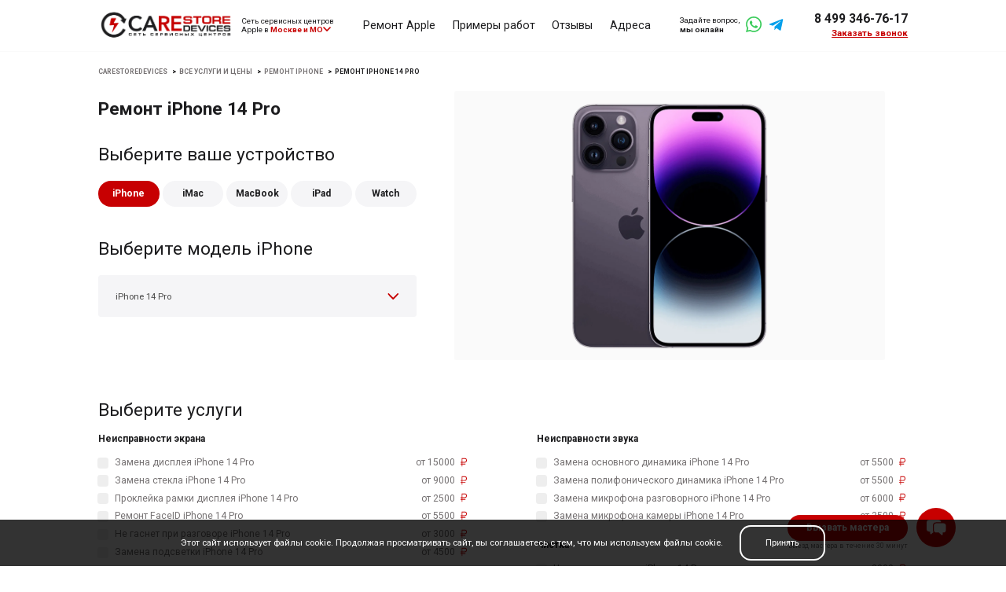

--- FILE ---
content_type: text/html;charset=utf-8
request_url: https://carestoredevices.ru/iphone/iphone-14-pro
body_size: 30827
content:
<!DOCTYPE html>
<html prefix="og: https://ogp.me/ns#" lang="en">
<head><meta charset="utf-8">
<title>Ремонт iPhone 14 Pro в Москве — сервисный центр Apple | CareStoreDevices</title>
<meta name="viewport" content="width=device-width, initial-scale=1, maximum-scale=1">
<meta property="og:image" content="https://carestoredevices.ru/twitter.png">
<meta name="theme-color" content="#ffffff">
<meta name="yandex-verification" content="75f0ccd2741bcf41">
<meta name="msapplication-TileColor" content="#ffffff">
<meta name="msapplication-TileImage" content="/ms-icon-144x144.png">
<meta name="twitter:card" content="summary_large_image">
<meta name="twitter:image" content="https://carestoredevices.ru/twitter.png">
<meta name="twitter:description" content="Сервисный центр Apple в Москве. Ремонт iPhone, ремонт MacBook, ремонт iPad, ремонт Apple Watch в Москве круглосуточно от профессионалов с выездом мастера.">
<meta name="twitter:title" content="Сервисный центр Apple в Москве. Ремонт iPhone Круглосуточно | CareStoreDevices">
<meta property="twitter:url" content="https://carestoredevices.ru">
<meta property="twitter:domain" content="carestoredevices.ru">
<meta property="og:url" content="https://carestoredevices.ru">
<meta property="og:type" content="website">
<meta property="og:title" content="Сервисный центр Apple в Москве. Ремонт iPhone Круглосуточно | CareStoreDevices">
<meta property="og:description" content="Сервисный центр Apple в Москве. Ремонт iPhone, ремонт MacBook, ремонт iPad, ремонт Apple Watch в Москве круглосуточно от профессионалов с выездом мастера.">
<meta property="og:image" content="https://carestoredevices.ru/twitter.png">
<meta data-n-head="ssr" data-hid="lang" name="lang" content="ru">
<meta data-n-head="ssr" data-hid="language" name="language" content="Russian">
<meta name="zen-verification" content="guk16RZdIbv91GTbMDlxC58twPIbsTUFxMDo3uZHtlEutakVL6a2efsdpXaGZALJ">
<meta name="mobile-web-app-capable" content="yes">
<meta name="apple-mobile-web-app-status-bar-style" content="default">
<meta name="apple-mobile-web-app-title" content="Сервисный центр Apple в Москве. Ремонт iPhone Круглосуточно">
<meta name="theme-color" content="#424242">
<meta property="og:type" content="website">
<meta property="og:url" content="https://carestoredevices.ru">
<meta property="og:site_name" content="CareStoreDevices">
<meta property="og:image" content="https://carestoredevices.ru/android-icon-192x192.png">
<meta property="og:image:width" content="192">
<meta property="og:image:height" content="192">
<meta property="og:image:type" content="image/png">
<meta name="twitter:card" content="summary">
<link rel="preload" href="https://fonts.googleapis.com/css2?family=Roboto:wght@400;700&display=swap" as="style">
<link rel="stylesheet" href="https://fonts.googleapis.com/css2?family=Roboto:wght@400;700&display=swap">
<link rel="icon" type="image/x-icon" href="/favicon.ico">
<link rel="icon" type="image/png" href="/favicon-16x16.png" sizes="16x16">
<link rel="icon" type="image/png" href="/favicon-32x32.png" sizes="32x32">
<link rel="icon" type="image/png" href="/favicon-96x96.png" sizes="96x96">
<link rel="icon" type="image/png" href="/android-icon-192x192.png" sizes="192x192">
<link rel="apple-touch-icon" href="/apple-icon-57x57.png" sizes="57x57">
<link rel="apple-touch-icon" href="/apple-icon-60x60.png" sizes="60x60">
<link rel="apple-touch-icon" href="/apple-icon-72x72.png" sizes="72x72">
<link rel="apple-touch-icon" href="/apple-icon-76x76.png" sizes="76x76">
<link rel="apple-touch-icon" href="/apple-icon-114x114.png" sizes="114x114">
<link rel="apple-touch-icon" href="/apple-icon-120x120.png" sizes="120x120">
<link rel="apple-touch-icon" href="/apple-icon-144x144.png" sizes="144x144">
<link rel="apple-touch-icon" href="/apple-icon-152x152.png" sizes="152x152">
<link rel="apple-touch-icon" href="/apple-icon-180x180.png" sizes="180x180">
<link rel="icon" href="/android-icon-36x36.png" data-h-2c9d455="">
<link rel="apple-touch-icon" href="/android-icon-192x192.png" sizes="192x192" data-h-bc1de16="">
<link rel="manifest" href="/manifest.json">
<script id="metrika">(function(m,e,t,r,i,k,a){
    m[i]=m[i]||function(){(m[i].a=m[i].a||[]).push(arguments)};
    m[i].l=1*new Date();
    k=e.createElement(t),a=e.getElementsByTagName(t)[0],k.async=1,k.src=r,a.parentNode.insertBefore(k,a)})
    (window, document, "script", "https://mc.yandex.ru/metrika/tag.js", "ym");
    ym("94484266", "init", {"defer":true,"clickmap":true,"trackLinks":true,"accurateTrackBounce":true,"webvisor":true,"ecommerce":true});</script>
<script src="https://www.googletagmanager.com/gtag/js?id=G-Z9CJEJ2X44" async=""></script>
<script type="text/javascript" charset="utf-8">
                        window.dataLayer = window.dataLayer || [];
                        function gtag(){dataLayer.push(arguments);}
                        gtag('js', new Date());

                        gtag('config', 'G-Z9CJEJ2X44');
                    </script>
<noscript><div><img src="https://mc.yandex.ru/watch/94484266" style="position:absolute; left:-9999px;" alt="" /></div></noscript>
<link rel="canonical" href="https://carestoredevices.ru/iphone/iphone-14-pro">
<meta name="description" content="Профессиональный ремонт iPhone 14 Pro в Москве. Сервисный центр CareStoreDevices выполняет ремонт любой сложности — от замены экрана и аккумулятора до восстановления после повреждений. Быстрые сроки и гарантия на работы.">
<meta property="og:title" content="Ремонт iPhone 14 Pro в Москве — сервисный центр Apple">
<meta property="og:description" content="Профессиональный ремонт iPhone 14 Pro в Москве. Сервисный центр CareStoreDevices выполняет ремонт любой сложности — от замены экрана и аккумулятора до восстановления после повреждений. Быстрые сроки и гарантия на работы.">
<meta name="twitter:title" content="Ремонт iPhone 14 Pro в Москве — сервисный центр Apple">
<meta name="twitter:description" content="Профессиональный ремонт iPhone 14 Pro в Москве. Сервисный центр CareStoreDevices выполняет ремонт любой сложности — от замены экрана и аккумулятора до восстановления после повреждений. Быстрые сроки и гарантия на работы."><link rel="modulepreload" as="script" crossorigin href="/_nuxt/entry.e8c46689.js"><link rel="preload" as="style" href="/_nuxt/entry.7399d146.css"><link rel="modulepreload" as="script" crossorigin href="/_nuxt/default.00a68039.js"><link rel="modulepreload" as="script" crossorigin href="/_nuxt/index.68d91dfd.js"><link rel="preload" as="style" href="/_nuxt/index.48a89674.css"><link rel="modulepreload" as="script" crossorigin href="/_nuxt/index.69ada86e.js"><link rel="modulepreload" as="script" crossorigin href="/_nuxt/index.a5e5eb8a.js"><link rel="modulepreload" as="script" crossorigin href="/_nuxt/index.8a8133dc.js"><link rel="preload" as="style" href="/_nuxt/index.bbd8758e.css"><link rel="modulepreload" as="script" crossorigin href="/_nuxt/index.08537c40.js"><link rel="preload" as="style" href="/_nuxt/index.9001b776.css"><link rel="modulepreload" as="script" crossorigin href="/_nuxt/index.e7be2948.js"><link rel="preload" as="style" href="/_nuxt/index.154644c6.css"><link rel="prefetch" as="script" crossorigin href="/_nuxt/empty.9249aa95.js"><link rel="prefetch" as="script" crossorigin href="/_nuxt/link.06f08a4d.js"><link rel="stylesheet" href="/_nuxt/entry.7399d146.css"><link rel="stylesheet" href="/_nuxt/index.48a89674.css"><link rel="stylesheet" href="/_nuxt/index.bbd8758e.css"><link rel="stylesheet" href="/_nuxt/index.9001b776.css"><link rel="stylesheet" href="/_nuxt/index.154644c6.css"><style>@charset "UTF-8";[data-v-58dca333]:root{--color-default:#c70002}@media (min-width:640px){[data-v-58dca333]:root{--color-default:#c70002}}.float__input[data-v-58dca333]{display:none}.float__input+label[data-v-58dca333]{background-color:#c70000;background-image:url(/public/images/icons/message-white.svg);background-position:50%;background-repeat:no-repeat;background-size:50%;border-radius:50%;bottom:2.4933769674rem;cursor:pointer;height:3.8959015116rem;position:fixed;right:1.2466884837rem;width:3.8959015116rem;z-index:1}@media (min-width:640px){.float__input+label[data-v-58dca333]{bottom:2.125rem;height:4.375rem;right:5.625rem;width:4.375rem}.float__input+label[data-v-58dca333]:hover{animation:unset}}@media (max-width:639px){.float__input+label[data-v-58dca333]:active{animation:unset}}.float__input:checked~label[data-v-58dca333]{animation:unset}.float__input:checked~.float__button[data-v-58dca333]{opacity:1;position:fixed}@media (max-width:639px){.float__input:checked~.float__button[data-v-58dca333]:active{opacity:.8}}@media (min-width:640px){.float__input:checked~.float__button[data-v-58dca333]:hover{opacity:.8}}.float__input:checked~.float__button-phone[data-v-58dca333]{transform:translateX(0) translateY(-4.6750818139rem);transition-delay:.3s}@media (min-width:640px){.float__input:checked~.float__button-phone[data-v-58dca333]{transform:translateX(0) translateY(-4.375rem)}}.float__input:checked~.float__button-whatsapp[data-v-58dca333]{transform:translateX(0) translateY(-9.3501636279rem);transition-delay:.2s}@media (min-width:640px){.float__input:checked~.float__button-whatsapp[data-v-58dca333]{transform:translateX(-4.375rem) translateY(0)}}.float__input:checked~.float__button-telegram[data-v-58dca333]{transform:translateX(0) translateY(-14.0252454418rem);transition-delay:.1s}@media (min-width:640px){.float__input:checked~.float__button-telegram[data-v-58dca333]{transform:translateX(-3.625rem) translateY(-3.625rem)}}.float__button[data-v-58dca333]{border-radius:50%;bottom:2.4933769674rem;color:#fff;cursor:pointer;font-size:1.2466884837rem;height:3.8959015116rem;line-height:1;opacity:0;position:absolute;right:1.2466884837rem;transform:translateX(0) translateY(0);transition-duration:.35s;transition-property:all;transition-timing-function:cubic-bezier(.175,.885,.32,1.275);width:3.8959015116rem;z-index:1}@media (min-width:640px){.float__button[data-v-58dca333]{bottom:3.125rem;font-size:1rem;height:2.8125rem;right:6.5625rem;transition-delay:.2s;width:2.8125rem}}.float__button[data-v-58dca333]:before{background-position:50%;background-repeat:no-repeat;background-size:50%;bottom:0;content:"";left:0;margin:auto;position:absolute;right:0;top:0}@media (max-width:639px){.float__button[data-v-58dca333]:active:after{border-radius:7.7918030232rem;color:#fff;content:"";filter:none;padding:.2337540907rem .7791803023rem;position:absolute;right:100%;top:-1.5583606046rem;z-index:2}}@media (min-width:640px){.float__button[data-v-58dca333]:hover:after{border-radius:6.25rem;color:#fff;content:"";filter:none;padding:.1875rem .625rem;position:absolute;right:100%;top:-1.25rem;z-index:2}}.float__button-whatsapp[data-v-58dca333]{background-color:#25d366}.float__button-whatsapp[data-v-58dca333]:before{background-image:url(/public/images/icons/wa-white.svg);background-size:55%}@media (max-width:639px){.float__button-whatsapp[data-v-58dca333]:active:after{background:#25d366;content:"WhatsApp"}}@media (min-width:640px){.float__button-whatsapp[data-v-58dca333]:hover:after{background:#25d366;content:"WhatsApp"}}.float__button-telegram[data-v-58dca333]{background-color:#37b3ef}.float__button-telegram[data-v-58dca333]:before{background-image:url(/public/images/icons/telegram-white.svg)}@media (max-width:639px){.float__button-telegram[data-v-58dca333]:active:after{background:#37b3ef;content:"Telegram"}}@media (min-width:640px){.float__button-telegram[data-v-58dca333]:hover:after{background:#37b3ef;content:"Telegram"}}.float__button-phone[data-v-58dca333]{background-color:#000}.float__button-phone[data-v-58dca333]:before{background-image:url(/public/images/icons/phone-white.svg)}@media (max-width:639px){.float__button-phone[data-v-58dca333]:active:after{background:#000;content:"Телефон"}}@media (min-width:640px){.float__button-phone[data-v-58dca333]:hover:after{background:#000;content:"Телефон"}}.float__label-animate[data-v-58dca333]{animation:shake-58dca333 1.2s ease 0s 1 normal none running,hoverWave-58dca333 1s linear infinite;animation-iteration-count:infinite}@keyframes shake-58dca333{0%{transform:rotate(0deg);-ms-transform:rotate(0deg);-webkit-transform:rotate(0deg)}10%{transform:rotate(-30deg);-ms-transform:rotate(-30deg);-webkit-transform:rotate(-30deg)}20%{transform:rotate(15deg);-ms-transform:rotate(15deg);-webkit-transform:rotate(15deg)}30%{transform:rotate(-10deg);-ms-transform:rotate(-10deg);-webkit-transform:rotate(-10deg)}40%{transform:rotate(7.5deg);-ms-transform:rotate(7.5deg);-webkit-transform:rotate(7.5deg)}50%{transform:rotate(-6deg);-ms-transform:rotate(-6deg);-webkit-transform:rotate(-6deg)}60%{transform:rotate(5deg);-ms-transform:rotate(5deg);-webkit-transform:rotate(5deg)}70%{transform:rotate(-4.28571deg);-ms-transform:rotate(-4.28571deg);-webkit-transform:rotate(-4.28571deg)}80%{transform:rotate(3.75deg);-ms-transform:rotate(3.75deg);-webkit-transform:rotate(3.75deg)}90%{transform:rotate(-3.33333deg);-ms-transform:rotate(-3.33333deg);-webkit-transform:rotate(-3.33333deg)}to{transform:rotate(0deg);-ms-transform:rotate(0deg);-webkit-transform:rotate(0deg)}}@keyframes hoverWave-58dca333{0%{box-shadow:0 8px 10px rgba(199,0,0,.3),0 0 0 0 rgba(199,0,0,.2),0 0 0 0 rgba(199,0,0,.2)}40%{box-shadow:0 8px 10px rgba(199,0,0,.3),0 0 0 15px rgba(199,0,0,.2),0 0 0 0 rgba(199,0,0,.2)}80%{box-shadow:0 8px 10px rgba(199,0,0,.3),0 0 0 30px rgba(199,0,0,0),0 0 0 26.7px rgba(199,0,0,.067)}to{box-shadow:0 8px 10px rgba(199,0,0,.3),0 0 0 30px rgba(199,0,0,0),0 0 0 40px rgba(199,0,0,0)}}</style><style>:root{--color-default:#c70002}@media (min-width:640px){:root{--color-default:#c70002}}@keyframes cosmoup{0%{transform:translateY(-20px)}to{transform:translateY(20px)}}@keyframes cosmodown{0%{transform:translateY(20px)}to{transform:translateY(-20px)}}@keyframes cosmoleft{0%{transform:translateX(-20px)}to{transform:translateX(20px)}}@keyframes cosmoright{0%{transform:translateX(20px)}to{transform:translateX(-20px)}}@keyframes cosmoshockwave{0%{box-shadow:0 0 -2px rgba(0,0,0,.15),inset 0 0 1px rgba(0,0,0,.15);transform:scale(1)}95%{box-shadow:0 0 50px transparent,inset 0 0 30px transparent}to{transform:scale(1.15)}}@keyframes cosmopulse{0%{transform:scale(1)}to{transform:scale(1.05)}}@keyframes cosmopulse-2{0%{box-shadow:0 0 0 0 rgba(var(--color-default),.7);transform:scale(.95)}70%{box-shadow:0 0 0 .625rem rgba(var(--color-default),0);transform:scale(1)}to{box-shadow:0 0 0 0 rgba(var(--color-default),0);transform:scale(.95)}}@keyframes cosmowiggle{0%,7%{transform:rotate(0)}15%{transform:rotate(-3deg)}20%{transform:rotate(2deg)}25%{transform:rotate(-2deg)}30%{transform:rotate(2deg)}35%{transform:rotate(-3deg)}40%,to{transform:rotate(0)}}@keyframes cosmoorbitm90{0%{transform:rotate(0deg) translateX(50px) rotate(0deg)}to{transform:rotate(-90deg) translateX(50px) rotate(90deg)}}@keyframes cosmoorbit90{0%{transform:rotate(0deg) translateX(50px) rotate(0deg)}to{transform:rotate(90deg) translateX(50px) rotate(90deg)}}@keyframes cosmoorbit{0%{transform:rotate(0deg) translateX(50px) rotate(0deg)}to{transform:rotate(1turn) translateX(50px) rotate(-1turn)}}@keyframes cosmoopacity{0%{opacity:1}to{opacity:0}}@keyframes cosmorotatearrow{0%{transform:rotate(0deg)}to{transform:rotate(-90deg)}}@keyframes cosmorotate360{0%{transform:rotate(0deg)}to{transform:rotate(-1turn)}}@keyframes cosmobouncy{0%{transform:translateX(0) translateY(0)}75%{transform:translateX(50px) translateY(25px)}75%{transform:translateX(75px) translateY(50px)}90%{transform:translateX(85px) translateY(35px)}to{transform:translateX(100px) translateY(25px)}}@keyframes cosmofade-in{0%{opacity:0}to{opacity:1}}@keyframes cosmocorporate1{0%{bottom:5%;left:0;width:100%;z-index:3}28%{bottom:5%;left:0;width:100%;z-index:3}29%{opacity:1;z-index:4}31%{bottom:-5%;left:-5%;opacity:0;width:110%;z-index:4}32%{bottom:25%;left:4%;opacity:0;width:90%;z-index:1}33%{bottom:25%;left:4%;opacity:1;width:90%;z-index:1}61%{bottom:25%;left:4%;width:90%;z-index:1}64%{bottom:25%;left:4%;width:90%;z-index:1}65%{z-index:2}66%{bottom:15%;left:2%;width:95%;z-index:2}95%{bottom:15%;left:2%;width:95%;z-index:2}to{bottom:5%;left:0;width:100%;z-index:3}}@keyframes cosmocorporate2{0%{bottom:15%;left:2%;width:95%;z-index:2}28%{bottom:15%;left:2%;width:95%;z-index:2}33%{bottom:5%;left:0;width:100%;z-index:3}61%{bottom:5%;left:0;width:100%;z-index:3}64%{opacity:1;z-index:4}65%{bottom:-5%;left:-5%;opacity:0;width:110%;z-index:4}66%{bottom:25%;left:4%;opacity:0;width:90%;z-index:1}95%{bottom:25%;left:4%;opacity:1;width:90%;z-index:1}to{bottom:15%;left:2%;width:95%;z-index:2}}@keyframes cosmocorporate3{0%{bottom:25%;left:4%;opacity:1;width:90%;z-index:1}28%{bottom:25%;left:4%;width:90%;z-index:1}31%{bottom:25%;left:4%;width:90%;z-index:1}32%{z-index:2}33%{bottom:15%;left:2%;width:95%;z-index:2}61%{bottom:15%;left:2%;width:95%;z-index:2}66%{bottom:5%;left:0;width:100%;z-index:3}95%{bottom:5%;left:0;width:100%;z-index:3}96%{opacity:1;z-index:4}97%{bottom:-5%;left:-5%;opacity:0;width:110%;z-index:4}to{bottom:25%;left:4%;opacity:0;width:90%;z-index:1}}@keyframes cosmomapvector{0%{opacity:0}25%{opacity:1}65%{opacity:1}to{opacity:0}}@keyframes cosmomapvector2{0%{opacity:1}40%{opacity:1}to{opacity:0}}@keyframes cosmoprice1{0%{opacity:0}25%{right:63%}65%{opacity:1}to{opacity:1;right:54%}}@keyframes cosmoprice2{0%{opacity:0}25%{right:-12%}65%{opacity:1}to{opacity:1;right:-5%}}@keyframes cosmoseopurplevertical{0%{height:0}to{height:165px}}@keyframes cosmoseopurplehorizontal{0%{right:68.5%;width:0}to{right:50.5%;width:96px}}@keyframes cosmoseoorangehorizontal{0%{width:0}to{width:122px}}</style><style>:root{--color-default:#c70002}@media (min-width:640px){:root{--color-default:#c70002}}html{font-size:3.1vw;height:100%;line-height:1;scroll-behavior:auto}@media (min-width:640px){html{font-size:16px;font-size:.891363vw}}@media (min-width:1770px){html{font-size:16px}}body{background-color:#fff;color:#000;font-family:Roboto,sans-serif;font-size:16px;font-weight:400;height:100%;line-height:24px;margin:0;padding:0}body.body-hidden{overflow:hidden}@media (min-width:640px){body.body-hidden{overflow:unset}}#__nuxt{height:100%;min-height:100%}#app,.app{display:flex;flex-direction:column;margin:0 auto;min-height:100%;position:relative;width:100%}.content{flex:1 1 auto;padding-top:4.2854916628rem}@media (min-width:640px){.content{padding-top:5.75rem}}.only-desktop_block{display:none!important}@media (min-width:640px){.only-desktop_block{display:block!important}}.only-mobile_block{display:block!important}@media (min-width:640px){.only-mobile_block{display:none!important}}.only-desktop_flex{display:none}@media (min-width:640px){.only-desktop_flex{display:flex}}.only-mobile_flex{display:flex}@media (min-width:640px){.only-mobile_flex{display:none}}.container{margin-left:auto;margin-right:auto;max-width:1770px;padding-left:1.1687704535rem;padding-right:1.1687704535rem;width:100%}@media (min-width:640px){.container{padding-left:10.9375rem;padding-right:10.9375rem}}*{box-sizing:border-box}p{color:#4a4a4a;font-size:1.2466884837rem;font-weight:400;line-height:1.8700327256rem;margin:0}@media (min-width:640px){p{font-size:1.125rem;line-height:1.75rem}}p+p{margin-top:1.1687704535rem}@media (min-width:640px){p+p{margin-top:1.25rem}}p a{color:var(--color-default);font-size:inherit;line-height:inherit}p a:hover{opacity:.5}p ul,p+ol{margin-top:1.1687704535rem}@media (min-width:640px){p ul,p+ol{margin-top:1.125rem}}ol{padding:0 0 0 1.1687704535rem}@media (min-width:640px){ol{padding-left:1.625rem}ol+p{margin-top:1.125rem}}ul{list-style-type:none;margin:0;padding:0}ul li{color:#4a4a4a;font-size:1.2466884837rem;font-weight:400;line-height:1.8700327256rem;margin:0}@media (min-width:640px){ul li{font-size:1.125rem;font-weight:700;line-height:1.75rem}}ul li a{color:inherit;font-size:inherit;line-height:inherit}ul+p{margin-top:1.1687704535rem}@media (min-width:640px){ul+p{margin-top:1.25rem}}ol{list-style-type:none;margin:0;padding:0}ol li{color:#4a4a4a;font-size:1.2466884837rem;font-weight:400;line-height:1.8700327256rem;margin:0}@media (min-width:640px){ol li{font-size:1.125rem;font-weight:700;line-height:1.75rem}}ol li a{color:inherit;font-size:inherit;line-height:inherit}ol+p{margin-top:1.1687704535rem}@media (min-width:640px){ol+p{margin-top:1.25rem}}a{border:0;color:#989898;text-decoration:none}a,a:hover{transition:all .2s ease}a:hover{color:#fff}.italic{font-style:italic}b{font-weight:700}h1,h2,h3,h4,h5{color:#1d1d1f;font-family:Roboto,sans-serif;margin:0}label{color:#1d1d1f;font-size:1.4025245442rem;font-weight:500;line-height:2.025868786rem;text-align:left;width:100%}@media (min-width:640px){label{font-size:1.125rem;font-weight:400;line-height:1.125rem}}label+input{margin-top:.7791803023rem}@media (min-width:640px){label+input{margin-top:.625rem}}label+textarea{margin-top:.7791803023rem}@media (min-width:640px){label+textarea{margin-top:.625rem}}input{background-color:#f5f5f7;border:unset;border-radius:.3895901512rem;font-size:1.2466884837rem;font-weight:400;line-height:1.2466884837rem;outline:0;padding:1.1687704535rem;text-align:left;transition:all .2s ease;width:100%}@media (min-width:640px){input{background:#fff;border-radius:.3125rem;font-size:1.125rem;font-weight:400;line-height:1.125rem;padding:1.75rem 1.9375rem 1.625rem}}input::-moz-placeholder{color:#86868b}input::placeholder{color:#86868b}.input_form-phone{background:#f5f5f7;font-size:1.2466884837rem;padding:1.1687704535rem}@media (min-width:640px){.input_form-phone{font-size:1rem;margin-right:.875rem;padding:1.3125rem 1rem 1.125rem;width:23.75rem}}textarea{background-color:#f5f5f7;border:unset;border-radius:.3895901512rem;font-family:Roboto;font-size:1.2466884837rem;font-weight:400;height:10.9085242325rem;line-height:1.2466884837rem;outline:0;padding:1.4804425744rem;resize:none;text-align:left;transition:all .2s ease;width:100%}@media (min-width:640px){textarea{background-color:#fff;border-radius:.3125rem;font-size:1.125rem;font-weight:400;height:8.75rem;line-height:1.125rem;padding:1.8125rem}}textarea::-moz-placeholder{color:#86868b}textarea::placeholder{color:#86868b}.button{background-color:var(--color-default);border:unset;border-radius:.7791803023rem;color:#fff;cursor:pointer;display:block;font-size:1.2466884837rem;font-weight:500;line-height:1;padding:.6233442419rem .9350163628rem;position:relative;text-align:center;transition:all .2s ease;width:-moz-max-content;width:max-content;z-index:1}@media (min-width:640px){.button{border-radius:6.25rem;font-size:1.0625rem;font-weight:600;padding:.9375rem 1.25rem;width:-moz-max-content;width:max-content}}.button:active{background-color:#7ab3ed}@media (min-width:640px){.button:hover{background-color:#de7a7b}}.button_modal{background-color:var(--color-default);border:unset;border-radius:.7791803023rem;color:#fff;cursor:pointer;display:block;font-size:1.2466884837rem;font-weight:600;line-height:1;margin-top:auto;padding:1.4025245442rem 0;position:relative;text-align:center;transition:all .2s ease;white-space:nowrap;width:100%;z-index:1}@media (min-width:640px){.button_modal{border-radius:6.25rem;font-size:1.0625rem;margin-bottom:0;padding:.9375rem 1.25rem;width:-moz-max-content;width:max-content}}.button_main{background-color:#c70002;border:unset;border-radius:.7791803023rem;color:#fff;cursor:pointer;display:block;font-size:1.6362786349rem;font-weight:500;line-height:1;margin:0 auto;order:3;padding:1.4804425744rem 1.1687704535rem 1.5583606046rem;text-align:center;transition:all .2s ease;width:100%}@media (min-width:640px){.button_main{background-color:var(--color-default);border-radius:6.25rem;font-size:1.375rem;font-weight:300;line-height:1.5rem;margin:unset;min-width:17.375rem;order:unset;padding:1rem 3rem;width:-moz-max-content;width:max-content}}.button_main span{font-size:inherit;font-weight:inherit;line-height:inherit}.button_main span:first-child{display:none}@media (min-width:640px){.button_main span:first-child{display:block}}.button_main span:nth-child(2){display:block}@media (min-width:640px){.button_main span:nth-child(2){display:none}}.button_device{background-color:#c70002;border:unset;border-radius:.7791803023rem;color:#fff;cursor:pointer;display:block;font-size:1.2466884837rem;font-weight:600;line-height:1;margin-top:auto;padding:1.4025245442rem 0;position:relative;text-align:center;transition:all .2s ease;white-space:nowrap;width:100%;z-index:1}@media (min-width:640px){.button_device{background-color:var(--color-default);border-radius:6.25rem;font-size:1.0625rem;margin-bottom:0;padding:.9375rem 1.25rem;width:-moz-max-content;width:max-content}}.button_all-device{background-color:#c70002;border:unset;border-radius:.7791803023rem;color:#fff;cursor:pointer;display:block;font-size:1.2466884837rem;font-weight:600;line-height:1;padding:1.4025245442rem 1.5583606046rem;position:relative;text-align:center;transition:all .2s ease;width:100%;z-index:1}@media (min-width:640px){.button_all-device{background-color:var(--color-default);border-radius:6.25rem;font-size:1.0625rem;margin-bottom:0;margin-top:auto;padding:.9375rem 1.25rem;width:-moz-max-content;width:max-content}}.button_repair{background-color:#c70002;border:unset;border-radius:.7791803023rem;color:#fff;cursor:pointer;display:block;font-size:1.690821256rem;font-weight:500;line-height:1;margin-top:auto;padding:1.4025245442rem;position:relative;text-align:center;transition:all .2s ease;white-space:nowrap;width:100%;z-index:1}@media (min-width:640px){.button_repair{background-color:var(--color-default);border-radius:6.25rem;font-size:1.0625rem;font-weight:600;margin-bottom:0;padding:.9375rem 1.25rem;width:13.4375rem}}.button_banner{background-color:#c70002;border:unset;border-radius:.7791803023rem;color:#fff;cursor:pointer;display:block;font-size:1.2466884837rem;font-weight:600;line-height:1;margin-top:auto;padding:1.4025245442rem 0;position:relative;text-align:center;transition:all .2s ease;white-space:nowrap;width:100%;z-index:1}@media (min-width:640px){.button_banner{background-color:var(--color-default);border-radius:6.25rem;font-size:1.0625rem;margin-bottom:0;padding:.9375rem 1.25rem;width:-moz-max-content;width:max-content}}.button_politic{background-color:#c70002;border:unset;border-radius:.7791803023rem;color:#fff;cursor:pointer;display:block;font-size:1.2466884837rem;font-weight:600;line-height:1;margin-top:auto;padding:1.4025245442rem 0;position:relative;text-align:center;transition:all .2s ease;white-space:nowrap;width:100%;z-index:1}@media (min-width:640px){.button_politic{background-color:var(--color-default);border-radius:6.25rem;font-size:1.0625rem;margin:0 auto;padding:.9375rem 1.25rem;width:-moz-max-content;width:max-content}}.button_404{background-color:#c70002;border:unset;border-radius:.7791803023rem;color:#fff;cursor:pointer;display:block;font-size:1.2466884837rem;font-weight:600;line-height:1;margin-top:auto;padding:1.4025245442rem 0;position:relative;text-align:center;transition:all .2s ease;white-space:nowrap;width:100%;z-index:1}@media (min-width:640px){.button_404{background-color:var(--color-default);border-radius:6.25rem;font-size:1.0625rem;margin:0 auto;padding:.9375rem 1.25rem;width:-moz-max-content;width:max-content}}.button_master{background-color:#c70002;border:unset;border-radius:.7791803023rem;color:#fff;cursor:pointer;display:block;font-size:1.2466884837rem;font-weight:600;line-height:1;padding:1.4025245442rem 1.5583606046rem;position:relative;text-align:center;transition:all .2s ease;width:100%;z-index:1}@media (min-width:640px){.button_master{background-color:var(--color-default);border-radius:6.25rem;font-size:1.0625rem;margin-bottom:0;margin-top:auto;padding:.9375rem 1.25rem;width:-moz-max-content;width:max-content}}.button_faq{background-color:#c70002;border:unset;border-radius:.7791803023rem;color:#fff;cursor:pointer;display:block;font-size:1.2466884837rem;font-weight:600;line-height:1;padding:1.4025245442rem 1.5583606046rem;position:relative;text-align:center;transition:all .2s ease;width:100%;z-index:1}@media (min-width:640px){.button_faq{background-color:var(--color-default);border-radius:6.25rem;font-size:1.0625rem;margin-bottom:0;margin-top:auto;padding:.9375rem 1.25rem;width:-moz-max-content;width:max-content}}.button_blog-fix{background:unset;color:var(--color-default);display:block;font-size:1.4025245442rem;font-weight:400;line-height:1;padding:unset;padding-right:1.1687704535rem;position:relative;text-align:center;width:-moz-max-content;width:max-content}@media (min-width:640px){.button_blog-fix{font-size:1.125rem;padding-right:.9375rem}}.button_blog-fix:before{background-image:url(/public/images/icons/arrow.svg);background-position:50%;background-repeat:no-repeat;background-size:contain;bottom:0;content:"";height:1.7141966651rem;margin:auto;position:absolute;right:0;top:0;width:.9350163628rem}@media (min-width:640px){.button_blog-fix:before{filter:unset;height:1.375rem;width:.75rem}}.button_blog-fix:hover{background-color:unset}.button_blog{background-color:#c70002;border:unset;border-radius:.7791803023rem;color:#fff;cursor:pointer;display:block;font-size:1.2466884837rem;font-weight:600;line-height:1;padding:1.4025245442rem 1.5583606046rem;position:relative;text-align:center;transition:all .2s ease;width:100%;z-index:1}@media (min-width:640px){.button_blog{background-color:var(--color-default);border-radius:6.25rem;font-size:1.0625rem;margin-bottom:0;margin-top:auto;padding:.9375rem 1.25rem;width:-moz-max-content;width:max-content}}.button_repair-page{background-color:#c70002;border:unset;border-radius:.7791803023rem;color:#fff;cursor:pointer;display:block;font-size:1.2466884837rem;font-weight:600;line-height:1;margin-top:1.1687704535rem;padding:1.4025245442rem 1.5583606046rem;position:relative;text-align:center;transition:all .2s ease;width:100%;z-index:1}@media (min-width:640px){.button_repair-page{background-color:var(--color-default);border-radius:6.25rem;font-size:1.0625rem;margin-bottom:0;margin-left:auto;margin-top:1.25rem;padding:1rem 2.625rem .9375rem;width:-moz-max-content;width:max-content}}.button_services{background-color:#c70002;border:unset;border-radius:.7791803023rem;color:#fff;cursor:pointer;display:block;font-size:.9350163628rem;font-weight:600;line-height:1;margin-top:auto;padding:1.4025245442rem 1.5583606046rem;position:relative;text-align:center;transition:all .2s ease;width:100%;z-index:1}@media (min-width:640px){.button_services{background-color:var(--color-default);border-radius:6.25rem;font-size:1.0625rem;margin-top:auto;padding:1rem 2.625rem .9375rem}}.button_form-full{background-color:#c70002;border:unset;border-radius:.7791803023rem;color:#fff;cursor:pointer;display:block;font-size:1.2466884837rem;font-weight:600;line-height:1;padding:1.4025245442rem 1.5583606046rem;position:relative;text-align:center;transition:all .2s ease;width:100%;z-index:1}@media (min-width:640px){.button_form-full{background-color:var(--color-default);border-radius:6.25rem;font-size:1.0625rem;margin-bottom:0;margin-top:auto;padding:.9375rem 1.25rem;width:-moz-max-content;width:max-content}}.button_form-work{background-color:#c70002;border:unset;border-radius:.7791803023rem;color:#fff;cursor:pointer;display:block;font-size:1.2466884837rem;font-weight:700;line-height:1;padding:1.4025245442rem 1.5583606046rem;position:relative;text-align:center;transition:all .2s ease;width:100%;z-index:1}@media (min-width:640px){.button_form-work{background-color:var(--color-default);border-radius:6.25rem;font-size:1.25rem;margin-bottom:0;margin-top:auto;padding:.75rem 3.9375rem .875rem 3.875rem;width:-moz-max-content;width:max-content}}.button_form-phone{background-color:#c70002;border:unset;border-radius:.3895901512rem;color:#fff;cursor:pointer;display:block;font-size:1.2466884837rem;font-weight:600;line-height:1;padding:1.4025245442rem 1.5583606046rem;position:relative;text-align:center;transition:all .2s ease;width:100%;z-index:1}@media (min-width:640px){.button_form-phone{background-color:var(--color-default);border-radius:.3125rem;font-size:1.0625rem;padding:1.1875rem 1.5625rem;width:-moz-max-content;width:max-content}}.button_review{background-color:#c70002;border:unset;border-radius:.7791803023rem;color:#fff;cursor:pointer;display:block;font-size:1.2466884837rem;font-weight:600;line-height:1;padding:1.4025245442rem 1.5583606046rem;position:relative;text-align:center;transition:all .2s ease;width:100%;z-index:1}@media (min-width:640px){.button_review{background-color:var(--color-default);border-radius:6.25rem;font-size:1.0625rem;margin-bottom:0;margin-top:auto;padding:.9375rem 1.25rem;width:-moz-max-content;width:max-content}}.img{display:block;height:100%;width:100%}.img_cover{-o-object-fit:cover;object-fit:cover}.img_contain{-o-object-fit:contain;object-fit:contain}.section_breadcrumbs{padding:1.1687704535rem 0}@media (min-width:640px){.section_breadcrumbs{padding:1.6875rem 0}}.section__list_breadcrumbs{display:flex;flex-wrap:wrap}.section__select{background-color:#f5f5f7;border:unset;border-radius:.3895901512rem;color:#1d1d1f;font-size:1.2466884837rem;font-weight:400;line-height:1.2466884837rem;margin-bottom:2.337540907rem;outline:0;padding:1.1687704535rem;text-align:left;transition:all .2s ease;width:100%}@media (min-width:640px){.section__select{background-color:#f5f5f7;border-radius:.3125rem;font-size:1.125rem;font-weight:400;line-height:1.125rem;margin-bottom:unset;padding:1.8125rem 1.9375rem 1.625rem}}.section__select>div{border:unset;padding:unset}.section__select>div>div{padding:unset}.section__select>div>div span{align-items:center;border:unset!important;border-radius:unset!important;display:flex;line-height:unset!important;margin:unset!important;padding:unset!important;position:relative!important}.section__select>div>div span p{font-size:1.2466884837rem;font-weight:500;line-height:1}@media (min-width:640px){.section__select>div>div span p{font-size:1rem}}.section__select>div>div input{border:unset!important;border-radius:unset!important;line-height:unset!important;margin:unset!important;padding:unset!important}.section__select ul.vs__dropdown-menu{border:0;padding:.3895901512rem 0}@media (min-width:640px){.section__select ul.vs__dropdown-menu{padding:.3125rem 0}}.section__select ul.vs__dropdown-menu li{align-items:center;display:flex;transition:all .2s ease}.section__select ul.vs__dropdown-menu li:hover{background-color:var(--color-default);transition:all .2s ease}.section__select ul.vs__dropdown-menu li:hover p{color:#fff}.section__select ul.vs__dropdown-menu li p{font-size:1.2466884837rem;font-weight:500;line-height:2}@media (min-width:640px){.section__select ul.vs__dropdown-menu li p{font-size:1rem}}.section__select .vs__actions .vs__clear{background-image:url(/public/images/icons/close.svg);background-position:50%;background-repeat:no-repeat;background-size:contain;height:1.1687704535rem;margin-right:1.1687704535rem;width:1.1687704535rem}@media (min-width:640px){.section__select .vs__actions .vs__clear{height:.9375rem;margin-right:.9375rem;width:.9375rem}}.section__select .vs__actions .vs__clear svg{display:none}.section__select .vs__actions .vs__open-indicator{background-image:url(/public/images/icons/arrow.svg);background-position:50%;background-repeat:no-repeat;background-size:contain;cursor:pointer;height:1.5583606046rem;transform:rotate(90deg);width:1.5583606046rem}@media (min-width:640px){.section__select .vs__actions .vs__open-indicator{filter:unset;height:1.25rem;width:1.25rem}}.section__select .vs__actions .vs__open-indicator path{display:none}.section__select.vs--open .vs__open-indicator{transform:rotate(-90deg)}.section__select_device-repair{background-color:#fff}@media (min-width:640px){.section__select_device-repair{border-radius:.9375rem}}.section__title_repair-select{color:#1d1d1f;font-size:1.8700327256rem;font-weight:600;line-height:2.4933769674rem;white-space:nowrap}@media (max-width:639px){.section__title_repair-select{margin-bottom:1.1687704535rem}}@media (min-width:640px){.section__title_repair-select{color:#1d1d1f;font-size:1.5rem;font-weight:600;line-height:2rem;margin-right:1.875rem}}.section__wrapper_repair-select{display:flex;flex-direction:column}@media (max-width:639px){.section__wrapper_repair-select{min-height:11.064360293rem;padding-top:1.1687704535rem}}@media (min-width:640px){.section__wrapper_repair-select{align-items:center;flex-direction:row;margin-bottom:1.875rem;min-height:2.8125rem}}.item_breadcrumbs{font-size:.9350163628rem;line-height:1.5}@media (min-width:640px){.item_breadcrumbs{font-size:.75rem;font-weight:600}}.item_breadcrumbs a{color:#767273;font-size:.9350163628rem;font-weight:400;line-height:1.5;text-transform:uppercase;transition:all .2s ease}@media (min-width:640px){.item_breadcrumbs a{font-size:.75rem;font-weight:600}}.item_breadcrumbs a:hover{opacity:.5;transition:all .2s ease}.item_breadcrumbs:last-child a{color:#1d1d1f;text-transform:uppercase}.swiper{cursor:grab}.swiper-wrapper{height:auto!important;padding-bottom:2.337540907rem}@media (min-width:640px){.swiper-wrapper{padding-bottom:2.75rem}}.swiper-pagination-bullets{bottom:0!important}.swiper-pagination-bullet{background-color:rgba(180,210,255,.91)!important;opacity:unset!important}@media (min-width:640px){.swiper-pagination-bullet{height:.625rem!important;width:.625rem!important}}.swiper-pagination-bullet-active{background-color:#c70000!important}.swiper-button-disabled{filter:contrast(0) brightness(1.4)}</style><style>@font-face{font-family:swiper-icons;font-style:normal;font-weight:400;src:url("data:application/font-woff;charset=utf-8;base64, [base64]//wADZ2x5ZgAAAywAAADMAAAD2MHtryVoZWFkAAABbAAAADAAAAA2E2+eoWhoZWEAAAGcAAAAHwAAACQC9gDzaG10eAAAAigAAAAZAAAArgJkABFsb2NhAAAC0AAAAFoAAABaFQAUGG1heHAAAAG8AAAAHwAAACAAcABAbmFtZQAAA/gAAAE5AAACXvFdBwlwb3N0AAAFNAAAAGIAAACE5s74hXjaY2BkYGAAYpf5Hu/j+W2+MnAzMYDAzaX6QjD6/4//Bxj5GA8AuRwMYGkAPywL13jaY2BkYGA88P8Agx4j+/8fQDYfA1AEBWgDAIB2BOoAeNpjYGRgYNBh4GdgYgABEMnIABJzYNADCQAACWgAsQB42mNgYfzCOIGBlYGB0YcxjYGBwR1Kf2WQZGhhYGBiYGVmgAFGBiQQkOaawtDAoMBQxXjg/wEGPcYDDA4wNUA2CCgwsAAAO4EL6gAAeNpj2M0gyAACqxgGNWBkZ2D4/wMA+xkDdgAAAHjaY2BgYGaAYBkGRgYQiAHyGMF8FgYHIM3DwMHABGQrMOgyWDLEM1T9/w8UBfEMgLzE////P/5//f/V/xv+r4eaAAeMbAxwIUYmIMHEgKYAYjUcsDAwsLKxc3BycfPw8jEQA/[base64]/uznmfPFBNODM2K7MTQ45YEAZqGP81AmGGcF3iPqOop0r1SPTaTbVkfUe4HXj97wYE+yNwWYxwWu4v1ugWHgo3S1XdZEVqWM7ET0cfnLGxWfkgR42o2PvWrDMBSFj/IHLaF0zKjRgdiVMwScNRAoWUoH78Y2icB/yIY09An6AH2Bdu/UB+yxopYshQiEvnvu0dURgDt8QeC8PDw7Fpji3fEA4z/PEJ6YOB5hKh4dj3EvXhxPqH/SKUY3rJ7srZ4FZnh1PMAtPhwP6fl2PMJMPDgeQ4rY8YT6Gzao0eAEA409DuggmTnFnOcSCiEiLMgxCiTI6Cq5DZUd3Qmp10vO0LaLTd2cjN4fOumlc7lUYbSQcZFkutRG7g6JKZKy0RmdLY680CDnEJ+UMkpFFe1RN7nxdVpXrC4aTtnaurOnYercZg2YVmLN/d/gczfEimrE/fs/bOuq29Zmn8tloORaXgZgGa78yO9/cnXm2BpaGvq25Dv9S4E9+5SIc9PqupJKhYFSSl47+Qcr1mYNAAAAeNptw0cKwkAAAMDZJA8Q7OUJvkLsPfZ6zFVERPy8qHh2YER+3i/BP83vIBLLySsoKimrqKqpa2hp6+jq6RsYGhmbmJqZSy0sraxtbO3sHRydnEMU4uR6yx7JJXveP7WrDycAAAAAAAH//wACeNpjYGRgYOABYhkgZgJCZgZNBkYGLQZtIJsFLMYAAAw3ALgAeNolizEKgDAQBCchRbC2sFER0YD6qVQiBCv/H9ezGI6Z5XBAw8CBK/m5iQQVauVbXLnOrMZv2oLdKFa8Pjuru2hJzGabmOSLzNMzvutpB3N42mNgZGBg4GKQYzBhYMxJLMlj4GBgAYow/P/PAJJhLM6sSoWKfWCAAwDAjgbRAAB42mNgYGBkAIIbCZo5IPrmUn0hGA0AO8EFTQAA")}:root{--swiper-theme-color:#007aff}.swiper{list-style:none;margin-left:auto;margin-right:auto;overflow:hidden;padding:0;position:relative;z-index:1}.swiper-vertical>.swiper-wrapper{flex-direction:column}.swiper-wrapper{box-sizing:content-box;display:flex;height:100%;position:relative;transition-property:transform;width:100%;z-index:1}.swiper-android .swiper-slide,.swiper-wrapper{transform:translateZ(0)}.swiper-pointer-events{touch-action:pan-y}.swiper-pointer-events.swiper-vertical{touch-action:pan-x}.swiper-slide{flex-shrink:0;height:100%;position:relative;transition-property:transform;width:100%}.swiper-slide-invisible-blank{visibility:hidden}.swiper-autoheight,.swiper-autoheight .swiper-slide{height:auto}.swiper-autoheight .swiper-wrapper{align-items:flex-start;transition-property:transform,height}.swiper-backface-hidden .swiper-slide{backface-visibility:hidden;transform:translateZ(0)}.swiper-3d,.swiper-3d.swiper-css-mode .swiper-wrapper{perspective:1200px}.swiper-3d .swiper-cube-shadow,.swiper-3d .swiper-slide,.swiper-3d .swiper-slide-shadow,.swiper-3d .swiper-slide-shadow-bottom,.swiper-3d .swiper-slide-shadow-left,.swiper-3d .swiper-slide-shadow-right,.swiper-3d .swiper-slide-shadow-top,.swiper-3d .swiper-wrapper{transform-style:preserve-3d}.swiper-3d .swiper-slide-shadow,.swiper-3d .swiper-slide-shadow-bottom,.swiper-3d .swiper-slide-shadow-left,.swiper-3d .swiper-slide-shadow-right,.swiper-3d .swiper-slide-shadow-top{height:100%;left:0;pointer-events:none;position:absolute;top:0;width:100%;z-index:10}.swiper-3d .swiper-slide-shadow{background:rgba(0,0,0,.15)}.swiper-3d .swiper-slide-shadow-left{background-image:linear-gradient(270deg,rgba(0,0,0,.5),transparent)}.swiper-3d .swiper-slide-shadow-right{background-image:linear-gradient(90deg,rgba(0,0,0,.5),transparent)}.swiper-3d .swiper-slide-shadow-top{background-image:linear-gradient(0deg,rgba(0,0,0,.5),transparent)}.swiper-3d .swiper-slide-shadow-bottom{background-image:linear-gradient(180deg,rgba(0,0,0,.5),transparent)}.swiper-css-mode>.swiper-wrapper{-ms-overflow-style:none;overflow:auto;scrollbar-width:none}.swiper-css-mode>.swiper-wrapper::-webkit-scrollbar{display:none}.swiper-css-mode>.swiper-wrapper>.swiper-slide{scroll-snap-align:start start}.swiper-horizontal.swiper-css-mode>.swiper-wrapper{scroll-snap-type:x mandatory}.swiper-vertical.swiper-css-mode>.swiper-wrapper{scroll-snap-type:y mandatory}.swiper-centered>.swiper-wrapper:before{content:"";flex-shrink:0;order:9999}.swiper-centered.swiper-horizontal>.swiper-wrapper>.swiper-slide:first-child{margin-inline-start:var(--swiper-centered-offset-before)}.swiper-centered.swiper-horizontal>.swiper-wrapper:before{height:100%;min-height:1px;width:var(--swiper-centered-offset-after)}.swiper-centered.swiper-vertical>.swiper-wrapper>.swiper-slide:first-child{margin-block-start:var(--swiper-centered-offset-before)}.swiper-centered.swiper-vertical>.swiper-wrapper:before{height:var(--swiper-centered-offset-after);min-width:1px;width:100%}.swiper-centered>.swiper-wrapper>.swiper-slide{scroll-snap-align:center center;scroll-snap-stop:always}</style><style>.swiper .swiper-notification{left:0;opacity:0;pointer-events:none;position:absolute;top:0;z-index:-1000}</style><style>.swiper-cards{overflow:visible}.swiper-cards .swiper-slide{backface-visibility:hidden;overflow:hidden;transform-origin:center bottom}</style><style>.swiper-creative .swiper-slide{backface-visibility:hidden;overflow:hidden;transition-property:transform,opacity,height}</style><style>.swiper-cube{overflow:visible}.swiper-cube .swiper-slide{backface-visibility:hidden;height:100%;pointer-events:none;transform-origin:0 0;visibility:hidden;width:100%;z-index:1}.swiper-cube .swiper-slide .swiper-slide{pointer-events:none}.swiper-cube.swiper-rtl .swiper-slide{transform-origin:100% 0}.swiper-cube .swiper-slide-active,.swiper-cube .swiper-slide-active .swiper-slide-active{pointer-events:auto}.swiper-cube .swiper-slide-active,.swiper-cube .swiper-slide-next,.swiper-cube .swiper-slide-next+.swiper-slide,.swiper-cube .swiper-slide-prev{pointer-events:auto;visibility:visible}.swiper-cube .swiper-slide-shadow-bottom,.swiper-cube .swiper-slide-shadow-left,.swiper-cube .swiper-slide-shadow-right,.swiper-cube .swiper-slide-shadow-top{backface-visibility:hidden;z-index:0}.swiper-cube .swiper-cube-shadow{bottom:0;height:100%;left:0;opacity:.6;position:absolute;width:100%;z-index:0}.swiper-cube .swiper-cube-shadow:before{background:#000;bottom:0;content:"";filter:blur(50px);left:0;position:absolute;right:0;top:0}</style><style>.swiper-fade.swiper-free-mode .swiper-slide{transition-timing-function:ease-out}.swiper-fade .swiper-slide{pointer-events:none;transition-property:opacity}.swiper-fade .swiper-slide .swiper-slide{pointer-events:none}.swiper-fade .swiper-slide-active,.swiper-fade .swiper-slide-active .swiper-slide-active{pointer-events:auto}</style><style>.swiper-flip{overflow:visible}.swiper-flip .swiper-slide{backface-visibility:hidden;pointer-events:none;z-index:1}.swiper-flip .swiper-slide .swiper-slide{pointer-events:none}.swiper-flip .swiper-slide-active,.swiper-flip .swiper-slide-active .swiper-slide-active{pointer-events:auto}.swiper-flip .swiper-slide-shadow-bottom,.swiper-flip .swiper-slide-shadow-left,.swiper-flip .swiper-slide-shadow-right,.swiper-flip .swiper-slide-shadow-top{backface-visibility:hidden;z-index:0}</style><style>.swiper-free-mode>.swiper-wrapper{margin:0 auto;transition-timing-function:ease-out}</style><style>.swiper-grid>.swiper-wrapper{flex-wrap:wrap}.swiper-grid-column>.swiper-wrapper{flex-direction:column;flex-wrap:wrap}</style><style>.swiper-lazy-preloader{border:4px solid var(--swiper-preloader-color,var(--swiper-theme-color));border-radius:50%;border-top:4px solid transparent;box-sizing:border-box;height:42px;left:50%;margin-left:-21px;margin-top:-21px;position:absolute;top:50%;transform-origin:50%;width:42px;z-index:10}.swiper-watch-progress .swiper-slide-visible .swiper-lazy-preloader,.swiper:not(.swiper-watch-progress) .swiper-lazy-preloader{animation:swiper-preloader-spin 1s linear infinite}.swiper-lazy-preloader-white{--swiper-preloader-color:#fff}.swiper-lazy-preloader-black{--swiper-preloader-color:#000}@keyframes swiper-preloader-spin{0%{transform:rotate(0deg)}to{transform:rotate(1turn)}}</style><style>:root{--swiper-navigation-size:44px}.swiper-button-next,.swiper-button-prev{align-items:center;color:var(--swiper-navigation-color,var(--swiper-theme-color));cursor:pointer;display:flex;height:var(--swiper-navigation-size);justify-content:center;margin-top:calc(0px - var(--swiper-navigation-size)/2);position:absolute;top:50%;width:calc(var(--swiper-navigation-size)/44*27);z-index:10}.swiper-button-next.swiper-button-disabled,.swiper-button-prev.swiper-button-disabled{cursor:auto;opacity:.35;pointer-events:none}.swiper-button-next.swiper-button-hidden,.swiper-button-prev.swiper-button-hidden{cursor:auto;opacity:0;pointer-events:none}.swiper-navigation-disabled .swiper-button-next,.swiper-navigation-disabled .swiper-button-prev{display:none!important}.swiper-button-next:after,.swiper-button-prev:after{font-family:swiper-icons;font-size:var(--swiper-navigation-size);font-variant:normal;letter-spacing:0;line-height:1;text-transform:none!important}.swiper-button-prev,.swiper-rtl .swiper-button-next{left:10px;right:auto}.swiper-button-prev:after,.swiper-rtl .swiper-button-next:after{content:"prev"}.swiper-button-next,.swiper-rtl .swiper-button-prev{left:auto;right:10px}.swiper-button-next:after,.swiper-rtl .swiper-button-prev:after{content:"next"}.swiper-button-lock{display:none}</style><style>.swiper-pagination{position:absolute;text-align:center;transform:translateZ(0);transition:opacity .3s;z-index:10}.swiper-pagination.swiper-pagination-hidden{opacity:0}.swiper-pagination-disabled>.swiper-pagination,.swiper-pagination.swiper-pagination-disabled{display:none!important}.swiper-horizontal>.swiper-pagination-bullets,.swiper-pagination-bullets.swiper-pagination-horizontal,.swiper-pagination-custom,.swiper-pagination-fraction{bottom:10px;left:0;width:100%}.swiper-pagination-bullets-dynamic{font-size:0;overflow:hidden}.swiper-pagination-bullets-dynamic .swiper-pagination-bullet{position:relative;transform:scale(.33)}.swiper-pagination-bullets-dynamic .swiper-pagination-bullet-active,.swiper-pagination-bullets-dynamic .swiper-pagination-bullet-active-main{transform:scale(1)}.swiper-pagination-bullets-dynamic .swiper-pagination-bullet-active-prev{transform:scale(.66)}.swiper-pagination-bullets-dynamic .swiper-pagination-bullet-active-prev-prev{transform:scale(.33)}.swiper-pagination-bullets-dynamic .swiper-pagination-bullet-active-next{transform:scale(.66)}.swiper-pagination-bullets-dynamic .swiper-pagination-bullet-active-next-next{transform:scale(.33)}.swiper-pagination-bullet{background:var(--swiper-pagination-bullet-inactive-color,#000);border-radius:50%;display:inline-block;height:var(--swiper-pagination-bullet-height,var(--swiper-pagination-bullet-size,8px));opacity:var(--swiper-pagination-bullet-inactive-opacity,.2);width:var(--swiper-pagination-bullet-width,var(--swiper-pagination-bullet-size,8px))}button.swiper-pagination-bullet{-webkit-appearance:none;-moz-appearance:none;appearance:none;border:none;box-shadow:none;margin:0;padding:0}.swiper-pagination-clickable .swiper-pagination-bullet{cursor:pointer}.swiper-pagination-bullet:only-child{display:none!important}.swiper-pagination-bullet-active{background:var(--swiper-pagination-color,var(--swiper-theme-color));opacity:var(--swiper-pagination-bullet-opacity,1)}.swiper-pagination-vertical.swiper-pagination-bullets,.swiper-vertical>.swiper-pagination-bullets{right:10px;top:50%;transform:translate3d(0,-50%,0)}.swiper-pagination-vertical.swiper-pagination-bullets .swiper-pagination-bullet,.swiper-vertical>.swiper-pagination-bullets .swiper-pagination-bullet{display:block;margin:var(--swiper-pagination-bullet-vertical-gap,6px) 0}.swiper-pagination-vertical.swiper-pagination-bullets.swiper-pagination-bullets-dynamic,.swiper-vertical>.swiper-pagination-bullets.swiper-pagination-bullets-dynamic{top:50%;transform:translateY(-50%);width:8px}.swiper-pagination-vertical.swiper-pagination-bullets.swiper-pagination-bullets-dynamic .swiper-pagination-bullet,.swiper-vertical>.swiper-pagination-bullets.swiper-pagination-bullets-dynamic .swiper-pagination-bullet{display:inline-block;transition:transform .2s,top .2s}.swiper-horizontal>.swiper-pagination-bullets .swiper-pagination-bullet,.swiper-pagination-horizontal.swiper-pagination-bullets .swiper-pagination-bullet{margin:0 var(--swiper-pagination-bullet-horizontal-gap,4px)}.swiper-horizontal>.swiper-pagination-bullets.swiper-pagination-bullets-dynamic,.swiper-pagination-horizontal.swiper-pagination-bullets.swiper-pagination-bullets-dynamic{left:50%;transform:translateX(-50%);white-space:nowrap}.swiper-horizontal>.swiper-pagination-bullets.swiper-pagination-bullets-dynamic .swiper-pagination-bullet,.swiper-pagination-horizontal.swiper-pagination-bullets.swiper-pagination-bullets-dynamic .swiper-pagination-bullet{transition:transform .2s,left .2s}.swiper-horizontal.swiper-rtl>.swiper-pagination-bullets-dynamic .swiper-pagination-bullet{transition:transform .2s,right .2s}.swiper-pagination-progressbar{background:rgba(0,0,0,.25);position:absolute}.swiper-pagination-progressbar .swiper-pagination-progressbar-fill{background:var(--swiper-pagination-color,var(--swiper-theme-color));height:100%;left:0;position:absolute;top:0;transform:scale(0);transform-origin:left top;width:100%}.swiper-rtl .swiper-pagination-progressbar .swiper-pagination-progressbar-fill{transform-origin:right top}.swiper-horizontal>.swiper-pagination-progressbar,.swiper-pagination-progressbar.swiper-pagination-horizontal,.swiper-pagination-progressbar.swiper-pagination-vertical.swiper-pagination-progressbar-opposite,.swiper-vertical>.swiper-pagination-progressbar.swiper-pagination-progressbar-opposite{height:4px;left:0;top:0;width:100%}.swiper-horizontal>.swiper-pagination-progressbar.swiper-pagination-progressbar-opposite,.swiper-pagination-progressbar.swiper-pagination-horizontal.swiper-pagination-progressbar-opposite,.swiper-pagination-progressbar.swiper-pagination-vertical,.swiper-vertical>.swiper-pagination-progressbar{height:100%;left:0;top:0;width:4px}.swiper-pagination-lock{display:none}</style><style>.swiper-scrollbar{background:rgba(0,0,0,.1);border-radius:10px;position:relative;-ms-touch-action:none}.swiper-scrollbar-disabled>.swiper-scrollbar,.swiper-scrollbar.swiper-scrollbar-disabled{display:none!important}.swiper-horizontal>.swiper-scrollbar,.swiper-scrollbar.swiper-scrollbar-horizontal{bottom:3px;height:5px;left:1%;position:absolute;width:98%;z-index:50}.swiper-scrollbar.swiper-scrollbar-vertical,.swiper-vertical>.swiper-scrollbar{height:98%;position:absolute;right:3px;top:1%;width:5px;z-index:50}.swiper-scrollbar-drag{background:rgba(0,0,0,.5);border-radius:10px;height:100%;left:0;position:relative;top:0;width:100%}.swiper-scrollbar-cursor-drag{cursor:move}.swiper-scrollbar-lock{display:none}</style><style>.swiper-virtual .swiper-slide{-webkit-backface-visibility:hidden;transform:translateZ(0)}.swiper-virtual.swiper-css-mode .swiper-wrapper:after{content:"";left:0;pointer-events:none;position:absolute;top:0}.swiper-virtual.swiper-css-mode.swiper-horizontal .swiper-wrapper:after{height:1px;width:var(--swiper-virtual-size)}.swiper-virtual.swiper-css-mode.swiper-vertical .swiper-wrapper:after{height:var(--swiper-virtual-size);width:1px}</style><style>.swiper-zoom-container{align-items:center;display:flex;height:100%;justify-content:center;text-align:center;width:100%}.swiper-zoom-container>canvas,.swiper-zoom-container>img,.swiper-zoom-container>svg{max-height:100%;max-width:100%;-o-object-fit:contain;object-fit:contain}.swiper-slide-zoomed{cursor:move}</style><style>:root{--vs-colors--lightest:rgba(60,60,60,.26);--vs-colors--light:rgba(60,60,60,.5);--vs-colors--dark:#333;--vs-colors--darkest:rgba(0,0,0,.15);--vs-search-input-color:inherit;--vs-search-input-placeholder-color:inherit;--vs-font-size:1rem;--vs-line-height:1.4;--vs-state-disabled-bg:#f8f8f8;--vs-state-disabled-color:var(--vs-colors--light);--vs-state-disabled-controls-color:var(--vs-colors--light);--vs-state-disabled-cursor:not-allowed;--vs-border-color:var(--vs-colors--lightest);--vs-border-width:1px;--vs-border-style:solid;--vs-border-radius:4px;--vs-actions-padding:4px 6px 0 3px;--vs-controls-color:var(--vs-colors--light);--vs-controls-size:1;--vs-controls--deselect-text-shadow:0 1px 0 #fff;--vs-selected-bg:#f0f0f0;--vs-selected-color:var(--vs-colors--dark);--vs-selected-border-color:var(--vs-border-color);--vs-selected-border-style:var(--vs-border-style);--vs-selected-border-width:var(--vs-border-width);--vs-dropdown-bg:#fff;--vs-dropdown-color:inherit;--vs-dropdown-z-index:1000;--vs-dropdown-min-width:160px;--vs-dropdown-max-height:350px;--vs-dropdown-box-shadow:0px 3px 6px 0px var(--vs-colors--darkest);--vs-dropdown-option-bg:#000;--vs-dropdown-option-color:var(--vs-dropdown-color);--vs-dropdown-option-padding:3px 20px;--vs-dropdown-option--active-bg:#5897fb;--vs-dropdown-option--active-color:#fff;--vs-dropdown-option--deselect-bg:#fb5858;--vs-dropdown-option--deselect-color:#fff;--vs-transition-timing-function:cubic-bezier(1,-.115,.975,.855)}.v-select{font-family:inherit;position:relative}.v-select,.v-select *{box-sizing:border-box}:root{--vs-transition-timing-function:cubic-bezier(1,.5,.8,1);--vs-transition-duration:.15s}@keyframes vSelectSpinner{0%{transform:rotate(0)}to{transform:rotate(1turn)}}.vs__fade-enter-active,.vs__fade-leave-active{pointer-events:none;transition:opacity var(--vs-transition-duration) var(--vs-transition-timing-function)}.vs__fade-enter,.vs__fade-leave-to{opacity:0}:root{--vs-disabled-bg:var(--vs-state-disabled-bg);--vs-disabled-color:var(--vs-state-disabled-color);--vs-disabled-cursor:var(--vs-state-disabled-cursor)}.vs--disabled .vs__clear,.vs--disabled .vs__dropdown-toggle,.vs--disabled .vs__open-indicator,.vs--disabled .vs__search,.vs--disabled .vs__selected{background-color:var(--vs-disabled-bg);cursor:var(--vs-disabled-cursor)}.v-select[dir=rtl] .vs__actions{padding:0 3px 0 6px}.v-select[dir=rtl] .vs__clear{margin-left:6px;margin-right:0}.v-select[dir=rtl] .vs__deselect{margin-left:0;margin-right:2px}.v-select[dir=rtl] .vs__dropdown-menu{text-align:right}.vs__dropdown-toggle{-webkit-appearance:none;-moz-appearance:none;appearance:none;background:none;border:var(--vs-border-width) var(--vs-border-style) var(--vs-border-color);border-radius:var(--vs-border-radius);display:flex;padding:0 0 4px;white-space:normal}.vs__selected-options{display:flex;flex-basis:100%;flex-grow:1;flex-wrap:wrap;padding:0 2px;position:relative}.vs__actions{align-items:center;display:flex;padding:var(--vs-actions-padding)}.vs--searchable .vs__dropdown-toggle{cursor:text}.vs--unsearchable .vs__dropdown-toggle{cursor:pointer}.vs--open .vs__dropdown-toggle{border-bottom-color:transparent;border-bottom-left-radius:0;border-bottom-right-radius:0}.vs__open-indicator{fill:var(--vs-controls-color);transform:scale(var(--vs-controls-size));transition:transform var(--vs-transition-duration) var(--vs-transition-timing-function);transition-timing-function:var(--vs-transition-timing-function)}.vs--open .vs__open-indicator{transform:rotate(180deg) scale(var(--vs-controls-size))}.vs--loading .vs__open-indicator{opacity:0}.vs__clear{fill:var(--vs-controls-color);background-color:transparent;border:0;cursor:pointer;margin-right:8px;padding:0}.vs__dropdown-menu{background:var(--vs-dropdown-bg);border:var(--vs-border-width) var(--vs-border-style) var(--vs-border-color);border-radius:0 0 var(--vs-border-radius) var(--vs-border-radius);border-top-style:none;box-shadow:var(--vs-dropdown-box-shadow);box-sizing:border-box;color:var(--vs-dropdown-color);display:block;left:0;list-style:none;margin:0;max-height:var(--vs-dropdown-max-height);min-width:var(--vs-dropdown-min-width);overflow-y:auto;padding:5px 0;position:absolute;text-align:left;top:calc(100% - var(--vs-border-width));width:100%;z-index:var(--vs-dropdown-z-index)}.vs__no-options{text-align:center}.vs__dropdown-option{clear:both;color:var(--vs-dropdown-option-color);cursor:pointer;display:block;line-height:1.42857143;padding:var(--vs-dropdown-option-padding);white-space:nowrap}.vs__dropdown-option--highlight{background:var(--vs-dropdown-option--active-bg);color:var(--vs-dropdown-option--active-color)}.vs__dropdown-option--deselect{background:var(--vs-dropdown-option--deselect-bg);color:var(--vs-dropdown-option--deselect-color)}.vs__dropdown-option--disabled{background:var(--vs-state-disabled-bg);color:var(--vs-state-disabled-color);cursor:var(--vs-state-disabled-cursor)}.vs__selected{align-items:center;background-color:var(--vs-selected-bg);border:var(--vs-selected-border-width) var(--vs-selected-border-style) var(--vs-selected-border-color);border-radius:var(--vs-border-radius);color:var(--vs-selected-color);display:flex;line-height:var(--vs-line-height);margin:4px 2px 0;padding:0 .25em;z-index:0}.vs__deselect{fill:var(--vs-controls-color);-webkit-appearance:none;-moz-appearance:none;appearance:none;background:none;border:0;cursor:pointer;display:inline-flex;margin-left:4px;padding:0;text-shadow:var(--vs-controls--deselect-text-shadow)}.vs--single .vs__selected{background-color:transparent;border-color:transparent}.vs--single.vs--loading .vs__selected,.vs--single.vs--open .vs__selected{opacity:.4;position:absolute}.vs--single.vs--searching .vs__selected{display:none}.vs__search::-webkit-search-cancel-button{display:none}.vs__search::-ms-clear,.vs__search::-webkit-search-decoration,.vs__search::-webkit-search-results-button,.vs__search::-webkit-search-results-decoration{display:none}.vs__search,.vs__search:focus{-webkit-appearance:none;-moz-appearance:none;appearance:none;background:none;border:1px solid transparent;border-left:none;box-shadow:none;color:var(--vs-search-input-color);flex-grow:1;font-size:var(--vs-font-size);line-height:var(--vs-line-height);margin:4px 0 0;max-width:100%;outline:none;padding:0 7px;width:0;z-index:1}.vs__search::-moz-placeholder{color:var(--vs-search-input-placeholder-color)}.vs__search::placeholder{color:var(--vs-search-input-placeholder-color)}.vs--unsearchable .vs__search{opacity:1}.vs--unsearchable:not(.vs--disabled) .vs__search{cursor:pointer}.vs--single.vs--searching:not(.vs--open):not(.vs--loading) .vs__search{opacity:.2}.vs__spinner{align-self:center;animation:vSelectSpinner 1.1s linear infinite;border:.9em solid hsla(0,0%,39%,.1);border-left-color:rgba(60,60,60,.45);font-size:5px;opacity:0;overflow:hidden;text-indent:-9999em;transform:translateZ(0) scale(var(--vs-controls--spinner-size,var(--vs-controls-size)));transition:opacity .1s}.vs__spinner,.vs__spinner:after{border-radius:50%;height:5em;transform:scale(var(--vs-controls--spinner-size,var(--vs-controls-size)));width:5em}.vs--loading .vs__spinner{opacity:1}</style><style>[data-v-8a57a04a]:root{--color-default:#c70002}@media (min-width:640px){[data-v-8a57a04a]:root{--color-default:#c70002}.header__city_v[data-v-8a57a04a]{display:none}}@media (max-width:639px){.header__city_v[data-v-8a57a04a]{display:inline}}.header[data-v-8a57a04a]{background-color:#fff;position:fixed;top:0;width:100%;z-index:3}@media (min-width:640px){.header[data-v-8a57a04a]{border-bottom:.0625rem solid #fafafa;padding:.4375rem 0 .5625rem}}.header__phone[data-v-8a57a04a]{color:#1b1b1b;font-size:1.0908524233rem;font-weight:500;line-height:1;text-align:center}@media (min-width:640px){.header__phone[data-v-8a57a04a]{color:#1d1d1f;font-size:1.375rem;font-weight:700;margin-bottom:.5rem;text-align:right;white-space:nowrap}}.header__phone[data-v-8a57a04a]:hover{color:#000}.header__wrapper[data-v-8a57a04a]{align-items:center;display:flex;height:4.2854916628rem;justify-content:space-between;line-height:0}@media (max-width:639px){.header__wrapper[data-v-8a57a04a]{gap:.6233442419rem}}@media (min-width:640px){.header__wrapper[data-v-8a57a04a]{flex-wrap:unset;height:unset}}.header__wrapper_logo[data-v-8a57a04a]{order:2}@media (min-width:640px){.header__wrapper_logo[data-v-8a57a04a]{align-items:center;display:flex;justify-content:space-between;order:unset}}.header__logo-desktop[data-v-8a57a04a]{display:none}@media (min-width:640px){.header__logo-desktop[data-v-8a57a04a]{align-items:center;display:flex;margin-right:.875rem}}.header__logo-mobile[data-v-8a57a04a]{display:block;order:1}@media (min-width:640px){.header__logo-mobile[data-v-8a57a04a]{display:none}}.header__logo img[data-v-8a57a04a]{display:block;height:3.1946392395rem;-o-object-fit:contain;object-fit:contain;width:3.1946392395rem}@media (min-width:640px){.header__logo img[data-v-8a57a04a]{height:4.6875rem;width:15.0625rem}.header__tagline[data-v-8a57a04a]{color:#1d1d1f;display:block;font-size:.875rem;font-weight:400;line-height:1rem;white-space:nowrap}}.header__tagline span[data-v-8a57a04a]:first-child{display:none}@media (min-width:640px){.header__tagline span[data-v-8a57a04a]:first-child{display:inline}}.header__tagline span[data-v-8a57a04a]:last-child{color:#c70000;font-weight:400}@media (min-width:640px){.header__tagline span[data-v-8a57a04a]:last-child{cursor:pointer;font-weight:700}}.header__list_menu[data-v-8a57a04a]{display:none}@media (min-width:640px){.header__list_menu[data-v-8a57a04a]{align-items:unset;display:flex;flex-direction:unset;justify-content:unset;margin:0 auto}}.header__list_social[data-v-8a57a04a]{align-items:center;display:flex;margin-left:-.7791803023rem}@media (min-width:640px){.header__list_social[data-v-8a57a04a]{margin-left:-.625rem}}.header__button[data-v-8a57a04a]{display:none}@media (min-width:640px){.header__button[data-v-8a57a04a]{display:block}}.header__menu[data-v-8a57a04a]{display:none}@media (min-width:640px){.header__menu[data-v-8a57a04a]{background-color:unset;bottom:unset;display:block;height:unset;left:unset;margin:0 1.875rem;padding-top:unset;position:unset;right:unset;top:unset;width:unset;z-index:unset}}.header__hamburger[data-v-8a57a04a]{align-items:center;display:flex;order:4}@media (min-width:640px){.header__hamburger[data-v-8a57a04a]{display:none}}.header__hamburger-image[data-v-8a57a04a]{display:flex;flex-direction:column;height:.7791803023rem;justify-content:space-between;margin-left:.3895901512rem;max-width:1.4804425744rem;min-width:1.4804425744rem;width:1.4804425744rem}@media (min-width:640px){.header__hamburger-image[data-v-8a57a04a]{display:none}}.header__hamburger-image i[data-v-8a57a04a]{background-color:#c70002;display:block;height:.1558360605rem;width:100%}@media (min-width:640px){.header__hamburger-image i[data-v-8a57a04a]{display:none}}.header__description[data-v-8a57a04a]{display:none}@media (min-width:640px){.header__description[data-v-8a57a04a]{color:#1d1d1f;display:block;font-size:.875rem;font-weight:400;line-height:1.0625rem;margin-right:.625rem;white-space:nowrap}}.header__description span[data-v-8a57a04a]{font-weight:600}.header__social[data-v-8a57a04a]{align-items:center;display:flex;order:3}@media (min-width:640px){.header__social[data-v-8a57a04a]{order:unset}}.header__contact[data-v-8a57a04a]{order:2}@media (min-width:640px){.header__contact[data-v-8a57a04a]{display:flex;flex-direction:column;margin-left:1.875rem;order:unset}}.header__link[data-v-8a57a04a]{display:none}@media (min-width:640px){.header__link[data-v-8a57a04a]{color:var(--color-default);display:block;font-size:1rem;font-weight:600;line-height:1;text-align:right;text-decoration-line:underline}.item_header[data-v-8a57a04a]{margin-left:1.875rem}}.item_header[data-v-8a57a04a]:first-child{margin-left:0}.item_header a[data-v-8a57a04a]{display:none}@media (min-width:640px){.item_header a[data-v-8a57a04a]{color:#1d1d1f;display:block;font-size:1.25rem;font-weight:400;line-height:1;white-space:nowrap}}.item_header a[data-v-8a57a04a]:hover{color:var(--color-default)}.item_social[data-v-8a57a04a]{background-position:50%;background-repeat:no-repeat;background-size:contain;height:1.8700327256rem;margin-left:.7791803023rem;width:1.8700327256rem}@media (min-width:640px){.item_social[data-v-8a57a04a]{height:1.875rem;margin-left:.625rem;width:1.875rem}}.item_social-whatsapp[data-v-8a57a04a]{background-image:url(/public/images/icons/wa.svg)}.item_social-telegram[data-v-8a57a04a]{background-image:url(/public/images/icons/telegram.svg)}@media (min-width:640px){.header__tagline[data-v-8a57a04a]{position:relative}}.header__city[data-v-8a57a04a]{align-items:center;color:#c70000;cursor:pointer;display:inline-flex;font-weight:400;gap:.3895901512rem;position:relative;transition:color .2s ease}@media (max-width:639px){.header__city[data-v-8a57a04a]{font-size:1.0908524233rem}}@media (min-width:640px){.header__city[data-v-8a57a04a]{font-weight:700;gap:.375rem}}.header__city[data-v-8a57a04a]:hover{color:#940000}.header__city-arrow[data-v-8a57a04a]{transition:transform .25s ease}.header__city-arrow.open[data-v-8a57a04a]{transform:rotate(180deg)}.header__menu_city[data-v-8a57a04a]{background:#fff;border-radius:1.0908524233rem;box-shadow:0 .9350163628rem 2.4933769674rem rgba(0,0,0,.12),0 .1558360605rem .4675081814rem rgba(0,0,0,.06);left:4.6750818139rem;list-style:none;margin:0;min-width:15.5836060464rem;padding:.4675081814rem;position:absolute;top:calc(100% + .77918rem);z-index:20}@media (min-width:640px){.header__menu_city[data-v-8a57a04a]{border-radius:.875rem;box-shadow:0 .75rem 2rem rgba(0,0,0,.12),0 .125rem .375rem rgba(0,0,0,.06);left:0;min-width:12.5rem;padding:.375rem;top:calc(100% + .625rem)}}.header__menu_city li[data-v-8a57a04a]{align-items:center;border-radius:.7791803023rem;color:#1d1d1f;cursor:pointer;display:flex;font-size:1.0908524233rem;font-weight:500;line-height:1;padding:.7791803023rem 1.0908524233rem;transition:background-color .15s ease,color .15s ease,transform .12s ease;-webkit-user-select:none;-moz-user-select:none;user-select:none}@media (min-width:640px){.header__menu_city li[data-v-8a57a04a]{border-radius:.625rem;font-size:.875rem;padding:.625rem .875rem}.header__menu_city li[data-v-8a57a04a]:hover{background-color:rgba(199,0,2,.08);color:#c70000;transform:translateX(.125rem)}}.header__menu_city li.active[data-v-8a57a04a]{background-color:rgba(199,0,2,.12);color:#c70000;cursor:default;font-weight:600;transform:none}.fade-slide-enter-active[data-v-8a57a04a]{animation:cityFadeIn-8a57a04a .22s ease-out forwards}.fade-slide-leave-active[data-v-8a57a04a]{animation:cityFadeOut-8a57a04a .18s ease-in forwards}@keyframes cityFadeIn-8a57a04a{0%{opacity:0;transform:translateY(-.375rem) scale(.98)}to{opacity:1;transform:translateY(0) scale(1)}}@keyframes cityFadeOut-8a57a04a{0%{opacity:1;transform:translateY(0) scale(1)}to{opacity:0;transform:translateY(-.25rem) scale(.98)}}</style><style>[data-v-678a5b4e]:root{--color-default:#c70002}@media (min-width:640px){[data-v-678a5b4e]:root{--color-default:#c70002}}.footer[data-v-678a5b4e]{background-color:#434242;padding:2.337540907rem 0 7.7918030232rem}@media (min-width:640px){.footer[data-v-678a5b4e]{background-color:#242424;padding:2.8125rem 0 2.6875rem}}.footer__columns[data-v-678a5b4e]{display:flex;flex-direction:column;flex-wrap:wrap;width:100%}@media (min-width:640px){.footer__columns[data-v-678a5b4e]{flex-direction:row;justify-content:space-between}}.footer__column[data-v-678a5b4e]{margin-bottom:2.337540907rem}@media (min-width:640px){.footer__column[data-v-678a5b4e]{margin-left:1%}.footer__column[data-v-678a5b4e],.footer__column[data-v-678a5b4e]:last-child{margin-bottom:unset}}@media (max-width:639px){.footer__column[data-v-678a5b4e]:first-child{order:1}}@media (min-width:640px){.footer__column[data-v-678a5b4e]:first-child{margin-left:unset}}@media (max-width:639px){.footer__column[data-v-678a5b4e]:nth-child(2){margin-bottom:unset;order:2}.footer__column[data-v-678a5b4e]:nth-child(3){display:none}.footer__column[data-v-678a5b4e]:nth-child(4){order:1}}.footer__wrapper[data-v-678a5b4e]{display:flex;flex-direction:column;flex-wrap:wrap;justify-content:space-between;width:100%}@media (min-width:640px){.footer__wrapper[data-v-678a5b4e]{align-items:center;flex-direction:row}}.footer__wrapper_social[data-v-678a5b4e]{align-items:center;flex-direction:row;justify-content:unset}@media (max-width:639px){.footer__wrapper_social[data-v-678a5b4e]{margin-bottom:2.337540907rem}}.footer__wrapper[data-v-678a5b4e]:first-child{margin-bottom:0}@media (min-width:640px){.footer__wrapper[data-v-678a5b4e]:first-child{margin-bottom:1.6875rem}}.footer__wrapper[data-v-678a5b4e]:nth-child(2){border-top:.0779180302rem solid #505050;margin-bottom:2.337540907rem;margin-top:2.337540907rem;padding-top:2.337540907rem}@media (min-width:640px){.footer__wrapper[data-v-678a5b4e]:nth-child(2){border-top:.0625rem solid #505050;margin-bottom:1.6875rem;margin-top:5.3125rem;padding-top:2.6875rem}}.footer__wrapper[data-v-678a5b4e]:last-child{margin-bottom:unset}.footer__logo[data-v-678a5b4e]{display:flex;flex-direction:column}.footer__logo img[data-v-678a5b4e]{display:block;height:4.9088359046rem;-o-object-fit:contain;object-fit:contain;width:15.5836060464rem}@media (min-width:640px){.footer__logo img[data-v-678a5b4e]{height:4.625rem;width:15.875rem}}.footer__tagline[data-v-678a5b4e]{color:#8d8d92;font-size:1.2466884837rem;font-weight:400;line-height:1.8700327256rem;white-space:nowrap}@media (min-width:640px){.footer__tagline[data-v-678a5b4e]{font-size:1.125rem;line-height:1.75rem;margin:.0625rem 0 0 .4375rem}}.footer__inn[data-v-678a5b4e]{color:#8d8d92;font-size:1.2466884837rem;font-weight:400;line-height:1.8700327256rem;margin:1.1687704535rem 0 0;white-space:nowrap}@media (min-width:640px){.footer__inn[data-v-678a5b4e]{font-size:1.125rem;line-height:1.75rem;margin:.9375rem 0 0 .4375rem}}.footer__copyright[data-v-678a5b4e]{color:#fff;font-size:1.2466884837rem;font-weight:500;line-height:1;margin-bottom:2.337540907rem;margin-top:unset;width:60%}@media (min-width:640px){.footer__copyright[data-v-678a5b4e]{font-size:.875rem;margin:0 auto 1.875rem;width:-moz-max-content;width:max-content}}.footer__cosmodev[data-v-678a5b4e]{color:#8d8d92;font-size:1.2466884837rem;font-weight:500;line-height:1}@media (min-width:640px){.footer__cosmodev[data-v-678a5b4e]{font-size:.875rem}}.footer__title[data-v-678a5b4e]{color:#fff;font-size:1.4025245442rem;font-weight:500;line-height:2.025868786rem;margin-bottom:1.1687704535rem;white-space:nowrap}@media (min-width:640px){.footer__title[data-v-678a5b4e]{font-size:1.125rem;font-weight:700;line-height:1.75rem;margin-bottom:1.1875rem;margin-top:.9375rem}}.footer__title_social[data-v-678a5b4e]{font-size:1.2466884837rem;font-weight:400;line-height:1.8700327256rem;margin-bottom:0;margin-right:1.1687704535rem;margin-top:0}@media (min-width:640px){.footer__title_social[data-v-678a5b4e]{font-size:1rem;line-height:1.5rem;margin-right:.9375rem}}.footer__description[data-v-678a5b4e]{color:#fff;font-size:1.4025245442rem;font-weight:500;line-height:2.025868786rem;margin-bottom:1.1687704535rem;white-space:nowrap}@media (min-width:640px){.footer__description[data-v-678a5b4e]{display:none}}.footer__list[data-v-678a5b4e]{display:flex}.footer__list_social[data-v-678a5b4e]{margin-left:-1.1687704535rem}@media (min-width:640px){.footer__list_social[data-v-678a5b4e]{align-items:center;margin-left:-.625rem}}.footer__list_link[data-v-678a5b4e]{display:flex;flex-direction:column}.footer__list_mobile[data-v-678a5b4e]{display:flex}@media (min-width:640px){.footer__list_mobile[data-v-678a5b4e]{display:none}}.footer__list_desktop[data-v-678a5b4e]{display:none}@media (min-width:640px){.footer__list_desktop[data-v-678a5b4e]{display:flex}}.footer__contact[data-v-678a5b4e]{display:flex;flex-direction:column}@media (min-width:640px){.footer__contact a[data-v-678a5b4e]{height:1.75rem;margin-bottom:.8125rem}}.footer__phone[data-v-678a5b4e]{color:#fff;font-size:1.2466884837rem;line-height:1.8700327256rem;margin-bottom:1.1687704535rem;padding-left:1.8700327256rem;position:relative}@media (max-width:639px){.footer__phone[data-v-678a5b4e]{position:relative;width:-moz-max-content;width:max-content}.footer__phone[data-v-678a5b4e]:after{background-color:#86868a;bottom:0;content:"";height:.0779180302rem;left:0;margin:auto;position:absolute;right:0;width:100%}}@media (min-width:640px){.footer__phone[data-v-678a5b4e]{font-size:1rem;line-height:1.5rem;margin-bottom:.625rem;padding-left:1.375rem;width:unset}}.footer__phone[data-v-678a5b4e]:hover{color:#8d8d92}.footer__phone[data-v-678a5b4e]:before{background-image:url(/public/images/icons/phone.svg);background-position:50%;background-repeat:no-repeat;background-size:contain;bottom:0;content:"";height:1.2466884837rem;left:0;margin:auto;position:absolute;top:0;width:1.2466884837rem}@media (min-width:640px){.footer__phone[data-v-678a5b4e]:before{filter:unset;height:1rem;top:-.375rem;width:1rem}}.footer__whatsapp[data-v-678a5b4e]{color:#fff;font-size:1.2466884837rem;line-height:1.8700327256rem;margin-bottom:1.1687704535rem;padding-left:1.8700327256rem;position:relative}@media (min-width:640px){.footer__whatsapp[data-v-678a5b4e]{font-size:1rem;line-height:1.5rem;margin-bottom:.625rem;padding-left:1.375rem;width:unset}}.footer__whatsapp[data-v-678a5b4e]:hover{color:#8d8d92}.footer__whatsapp[data-v-678a5b4e]:before{background-image:url(/public/images/icons/wa.svg);background-position:50%;background-repeat:no-repeat;background-size:contain;bottom:0;content:"";height:1.2466884837rem;left:0;margin:auto;position:absolute;top:0;width:1.2466884837rem}@media (min-width:640px){.footer__whatsapp[data-v-678a5b4e]:before{filter:unset;height:1rem;top:-.375rem;width:1rem}}.footer__telegram[data-v-678a5b4e]{color:#fff;font-size:1.2466884837rem;line-height:1.8700327256rem;margin-bottom:1.1687704535rem;padding-left:1.8700327256rem;position:relative}@media (min-width:640px){.footer__telegram[data-v-678a5b4e]{font-size:1rem;line-height:1.5rem;margin-bottom:.625rem;padding-left:1.375rem;width:unset}}.footer__telegram[data-v-678a5b4e]:hover{color:#8d8d92}.footer__telegram[data-v-678a5b4e]:before{background-image:url(/public/images/icons/telegram.svg);background-position:50%;background-repeat:no-repeat;background-size:contain;bottom:0;content:"";height:1.2466884837rem;left:0;margin:auto;position:absolute;top:0;width:1.2466884837rem}@media (min-width:640px){.footer__telegram[data-v-678a5b4e]:before{filter:unset;height:1rem;top:-.375rem;width:1rem}}.footer__email[data-v-678a5b4e]{color:#fff;display:block;font-size:1.2466884837rem;line-height:1.8700327256rem;margin-bottom:1.1687704535rem;padding-left:1.8700327256rem;position:relative}@media (min-width:640px){.footer__email[data-v-678a5b4e]{font-size:1rem;line-height:1.5rem;margin-bottom:.625rem;padding-left:1.375rem;width:unset}}.footer__email[data-v-678a5b4e]:hover{color:#8d8d92}.footer__email[data-v-678a5b4e]:before{background-position:50%;background-repeat:no-repeat;background-size:contain;color:var(--color-default);content:"@";height:1.2466884837rem;left:.0779180302rem;margin:auto;position:absolute;width:1.2466884837rem}@media (min-width:640px){.footer__email[data-v-678a5b4e]:before{filter:unset;height:1rem;left:.0625rem;width:1rem}}.footer__link[data-v-678a5b4e]{color:var(--color-default);font-size:1.2466884837rem;font-weight:500;line-height:1.8700327256rem;margin-bottom:2.337540907rem}@media (min-width:640px){.footer__link[data-v-678a5b4e]{font-size:1rem;line-height:1.5rem;margin-bottom:1.1687704535rem}}.item_social[data-v-678a5b4e]{background-position:50%;background-repeat:no-repeat;background-size:contain;height:2.337540907rem;margin-left:1.1687704535rem;width:2.337540907rem}@media (min-width:640px){.item_social[data-v-678a5b4e]{height:1.4375rem;margin-left:.625rem;width:1.4375rem}}.item_social-vk[data-v-678a5b4e]{background-image:url(/public/images/icons/vk.svg)}.item_social-whatsapp[data-v-678a5b4e]{background-image:url(/public/images/icons/wa.svg)}.item_social-telegram[data-v-678a5b4e]{background-image:url(/public/images/icons/telegram.svg)}.item_link[data-v-678a5b4e]{margin-bottom:1.1687704535rem}@media (min-width:640px){.item_link[data-v-678a5b4e]{margin-bottom:.75rem}}.item_link[data-v-678a5b4e]:last-child{margin-bottom:unset}.item_link a[data-v-678a5b4e]{color:#8d8d92;font-size:1.2466884837rem;font-weight:400;line-height:1.8700327256rem}@media (min-width:640px){.item_link a[data-v-678a5b4e]{font-size:1rem;line-height:1.5rem}.item_link a[data-v-678a5b4e]:hover{color:#fff}.footer__tagline__payments[data-v-678a5b4e]{margin-top:1.5rem}}.footer__payments[data-v-678a5b4e]{width:28.8296711859rem}@media (min-width:640px){.footer__payments[data-v-678a5b4e]{margin-left:.5rem;width:15.625rem}}</style><style>:root{--color-default:#c70002}@media (min-width:640px){:root{--color-default:#c70002}}.vs__dropdown-option--highlight{background:var(--color-default)!important;color:#fff!important}.vs__dropdown-option--highlight p{color:#fff!important}.vs__dropdown-option--highlight:first-child img{filter:grayscale(1) brightness(0) invert(1)}.form{background:#fff;border-radius:1.4025245442rem;margin-top:2.337540907rem;padding:1.1687704535rem;position:relative}@media (min-width:640px){.form{background:unset;border-radius:unset;margin-top:1.875rem;padding:unset}}.form__list_full{display:flex;flex-direction:column}@media (min-width:640px){.form__list_full{flex-direction:row;flex-wrap:wrap;margin-left:-1%}}.form__item_full{margin-bottom:1.012934393rem}@media (min-width:640px){.form__item_full{margin-bottom:unset;margin-left:1%;width:49%}}.form__item_full:last-child{width:100%}@media (min-width:640px){.form__item_full:last-child{margin-top:.625rem}}.form__wrapper_full{margin-top:1.7141966651rem}@media (min-width:640px){.form__wrapper_full{align-items:center;display:flex;margin-top:1.375rem}}.form__description_full{color:#86868b;font-size:1.2466884837rem;font-weight:400;line-height:1.8700327256rem;margin-top:1.1687704535rem}@media (min-width:640px){.form__description_full{font-size:.875rem;line-height:1.375rem;margin-top:unset;width:77%}}.form__message{align-items:center;-webkit-backdrop-filter:blur(.7791803023rem);backdrop-filter:blur(.7791803023rem);background:hsla(0,0%,100%,.4);bottom:0;display:flex;flex-direction:column;justify-content:center;left:0;margin:auto;opacity:0;padding:2.337540907rem;position:absolute;right:0;top:0;transition:all .2s ease;z-index:-1}@media (min-width:640px){.form__message{-webkit-backdrop-filter:blur(.625rem);backdrop-filter:blur(.625rem);padding:1.875rem}}.form__message--active{box-shadow:0 .0779180302rem .3116721209rem 0 rgba(102,103,171,.11);opacity:1;z-index:1}@media (min-width:640px){.form__message--active{box-shadow:0 .0625rem .25rem 0 rgba(102,103,171,.11)}}.form__info{color:#000;font:400 1.2466884837rem/1.8700327256rem Roboto,sans-serif}@media _desktop{.form__info{font:400 2rem/2.625rem Roboto,sans-serif}}.form__image{height:11.6877045348rem;margin-bottom:2.337540907rem;width:11.6877045348rem}@media (min-width:640px){.form__image{height:9.375rem;margin-bottom:1.875rem;width:9.375rem}}.form__image img{height:100%;-o-object-fit:contain;object-fit:contain;width:100%}@media (min-width:640px){.form__button_full{margin-right:.875rem;width:-moz-max-content;width:max-content}}.form__select{background-color:#f5f5f7;border:unset;border-radius:.3895901512rem;color:#1d1d1f;font-size:1.2466884837rem;font-weight:400;line-height:1.2466884837rem;margin-top:.7791803023rem;outline:0;padding:1.1687704535rem;text-align:left;transition:all .2s ease;width:100%}@media (min-width:640px){.form__select{background:#fff;border-radius:.3125rem;font-size:1.125rem;font-weight:400;line-height:1.125rem;margin-top:.625rem;padding:1.8125rem 1.9375rem 1.625rem}}.form__select>div{border:unset;padding:unset}.form__select>div>div{padding:unset}.form__select>div>div span{align-items:center;border:unset!important;border-radius:unset!important;display:flex;line-height:unset!important;margin:unset!important;padding:unset!important;position:relative!important}.form__select>div>div span img{height:1.5583606046rem;margin-right:.7791803023rem;width:1.5583606046rem}@media (min-width:640px){.form__select>div>div span img{filter:unset;height:1.25rem;margin-right:.625rem;width:1.25rem}}.form__select>div>div span p{font-size:1.2466884837rem;font-weight:500;line-height:1}@media (min-width:640px){.form__select>div>div span p{font-size:1rem}}.form__select>div>div input{border:unset!important;border-radius:unset!important;line-height:unset!important;margin:unset!important;padding:unset!important}.form__select ul.vs__dropdown-menu{border:0;padding:.3895901512rem 0}@media (min-width:640px){.form__select ul.vs__dropdown-menu{padding:.3125rem 0}}.form__select ul.vs__dropdown-menu li{align-items:center;display:flex;transition:all .2s ease}.form__select ul.vs__dropdown-menu li:hover{background-color:var(--color-default);transition:all .2s ease}.form__select ul.vs__dropdown-menu li:hover:first-child img{filter:grayscale(1) brightness(0) invert(1)}.form__select ul.vs__dropdown-menu li:hover p{color:#fff}.form__select ul.vs__dropdown-menu li p{font-size:1.2466884837rem;font-weight:500;line-height:2}@media (min-width:640px){.form__select ul.vs__dropdown-menu li p{font-size:1rem}}.form__select ul.vs__dropdown-menu li img{height:1.5583606046rem;margin-right:.7791803023rem;width:1.5583606046rem}@media (min-width:640px){.form__select ul.vs__dropdown-menu li img{height:1.25rem;margin-right:.625rem;width:1.25rem}}.form__select .vs__actions .vs__clear{background-image:url(/public/images/icons/close.svg);background-position:50%;background-repeat:no-repeat;background-size:contain;height:1.1687704535rem;margin-right:1.1687704535rem;width:1.1687704535rem}@media (min-width:640px){.form__select .vs__actions .vs__clear{height:.9375rem;margin-right:.9375rem;width:.9375rem}}.form__select .vs__actions .vs__clear svg{display:none}.form__select .vs__actions .vs__open-indicator{background-image:url(/public/images/icons/arrow.svg);background-position:50%;background-repeat:no-repeat;background-size:contain;cursor:pointer;height:1.5583606046rem;transform:rotate(90deg);width:1.5583606046rem}@media (min-width:640px){.form__select .vs__actions .vs__open-indicator{filter:unset;height:1.25rem;width:1.25rem}}.form__select .vs__actions .vs__open-indicator path{display:none}.form__select.vs--open .vs__open-indicator{transform:rotate(-90deg)}</style><style>[data-v-b01cb02c]:root{--color-default:#c70002}@media (min-width:640px){[data-v-b01cb02c]:root{--color-default:#c70002}}.modal[data-v-b01cb02c]{background-color:#434242;padding:2.337540907rem 0 7.7918030232rem}@media (min-width:640px){.modal[data-v-b01cb02c]{background-color:#242424;padding:2.8125rem 0 2.6875rem}}.modal__columns[data-v-b01cb02c]{display:flex;flex-direction:column;flex-wrap:wrap;width:100%}@media (min-width:640px){.modal__columns[data-v-b01cb02c]{flex-direction:row;justify-content:space-between}}.modal__column[data-v-b01cb02c]{margin-bottom:2.337540907rem}@media (min-width:640px){.modal__column[data-v-b01cb02c]{margin-left:1%}.modal__column[data-v-b01cb02c],.modal__column[data-v-b01cb02c]:last-child{margin-bottom:unset}}@media (max-width:639px){.modal__column[data-v-b01cb02c]:first-child{order:1}}@media (min-width:640px){.modal__column[data-v-b01cb02c]:first-child{margin-left:unset}}@media (max-width:639px){.modal__column[data-v-b01cb02c]:nth-child(2){order:3}.modal__column[data-v-b01cb02c]:nth-child(3){margin-bottom:unset;order:1}.modal__column[data-v-b01cb02c]:nth-child(4){order:2}}.modal__column .modal__list+.modal__title[data-v-b01cb02c]{margin-top:2.337540907rem}.modal__wrapper[data-v-b01cb02c]{display:flex;flex-direction:column;flex-wrap:wrap;justify-content:space-between;width:100%}@media (min-width:640px){.modal__wrapper[data-v-b01cb02c]{align-items:center;flex-direction:row}}.modal__wrapper_social[data-v-b01cb02c]{align-items:center;flex-direction:row;justify-content:unset;padding:0}@media (max-width:639px){.modal__wrapper_social[data-v-b01cb02c]{margin-bottom:2.337540907rem;padding:0}}.modal__wrapper[data-v-b01cb02c]:first-child{margin-bottom:0}@media (min-width:640px){.modal__wrapper[data-v-b01cb02c]:first-child{margin-bottom:1.6875rem}}.modal__wrapper[data-v-b01cb02c]:nth-child(2){border-top:.0779180302rem solid #505050;margin-bottom:2.337540907rem;margin-top:2.337540907rem;padding-top:2.337540907rem}@media (min-width:640px){.modal__wrapper[data-v-b01cb02c]:nth-child(2){border-top:.0625rem solid #505050;margin-bottom:1.6875rem;margin-top:5.3125rem;padding-top:2.6875rem}}.modal__logo[data-v-b01cb02c]{display:flex;flex-direction:column}.modal__logo img[data-v-b01cb02c]{display:block;height:4.9088359046rem;-o-object-fit:contain;object-fit:contain;width:15.5836060464rem}@media (min-width:640px){.modal__logo img[data-v-b01cb02c]{height:4.625rem;width:15.875rem}}.modal__tagline[data-v-b01cb02c]{color:#8d8d92;font-size:1.2466884837rem;font-weight:400;line-height:1.8700327256rem;white-space:nowrap}@media (min-width:640px){.modal__tagline[data-v-b01cb02c]{font-size:1.125rem;line-height:1.75rem;margin:.4375rem 0 0 .4375rem}}.modal__copyright[data-v-b01cb02c]{color:#1d1d1f;font-size:1.2466884837rem;font-weight:500;line-height:1;margin-bottom:2.337540907rem;width:60%}@media (min-width:640px){.modal__copyright[data-v-b01cb02c]{font-size:.875rem;margin-bottom:unset;width:-moz-max-content;width:max-content}}.modal__cosmodev[data-v-b01cb02c]{color:#8d8d92;font-size:1.2466884837rem;font-weight:500;line-height:1}@media (min-width:640px){.modal__cosmodev[data-v-b01cb02c]{font-size:.875rem}}.modal__title[data-v-b01cb02c]{color:#1d1d1f;font-size:1.4025245442rem;font-weight:500;line-height:2.025868786rem;margin-bottom:1.1687704535rem;white-space:nowrap}@media (min-width:640px){.modal__title[data-v-b01cb02c]{font-size:1.125rem;font-weight:700;line-height:1.75rem;margin-bottom:1.1875rem;margin-top:.9375rem}}.modal__title_social[data-v-b01cb02c]{font-size:1.2466884837rem;font-weight:400;line-height:1.8700327256rem;margin-bottom:0;margin-right:1.1687704535rem;margin-top:0}@media (min-width:640px){.modal__title_social[data-v-b01cb02c]{font-size:1rem;line-height:1.5rem;margin-right:.9375rem}}.modal__list[data-v-b01cb02c]{display:flex}.modal__list_social[data-v-b01cb02c]{margin-left:-1.1687704535rem}@media (min-width:640px){.modal__list_social[data-v-b01cb02c]{align-items:center;margin-left:-.625rem}}.modal__list_link[data-v-b01cb02c]{display:flex;flex-direction:column}.modal__list_mobile[data-v-b01cb02c]{display:flex}@media (min-width:640px){.modal__list_mobile[data-v-b01cb02c]{display:none}}.modal__list_desktop[data-v-b01cb02c]{display:none}@media (min-width:640px){.modal__list_desktop[data-v-b01cb02c]{display:flex}}.modal__contact[data-v-b01cb02c]{display:flex;flex-direction:column}@media (min-width:640px){.modal__contact a[data-v-b01cb02c]{height:1.75rem;margin-bottom:.8125rem}}.modal__phone[data-v-b01cb02c]{color:#1d1d1f;font-size:1.2466884837rem;line-height:1.8700327256rem;margin-bottom:1.1687704535rem;padding-left:1.8700327256rem;position:relative}@media (max-width:639px){.modal__phone[data-v-b01cb02c]{position:relative;width:-moz-max-content;width:max-content}.modal__phone[data-v-b01cb02c]:after{background-color:#86868a;bottom:0;content:"";height:.0779180302rem;left:0;margin:auto;position:absolute;right:0;width:100%}}@media (min-width:640px){.modal__phone[data-v-b01cb02c]{font-size:1rem;line-height:1.5rem;margin-bottom:.625rem;padding-left:1.375rem;width:unset}}.modal__phone[data-v-b01cb02c]:hover{color:#8d8d92}.modal__phone[data-v-b01cb02c]:before{background-image:url(/public/images/icons/phone.svg);background-position:50%;background-repeat:no-repeat;background-size:contain;bottom:0;content:"";height:1.2466884837rem;left:0;margin:auto;position:absolute;top:0;width:1.2466884837rem}@media (min-width:640px){.modal__phone[data-v-b01cb02c]:before{filter:unset;height:1rem;top:-.375rem;width:1rem}}.modal__whatsapp[data-v-b01cb02c]{color:#1d1d1f;font-size:1.2466884837rem;line-height:1.8700327256rem;margin-bottom:1.1687704535rem;padding-left:1.8700327256rem;position:relative}@media (min-width:640px){.modal__whatsapp[data-v-b01cb02c]{font-size:1rem;line-height:1.5rem;margin-bottom:.625rem;padding-left:1.375rem;width:unset}}.modal__whatsapp[data-v-b01cb02c]:hover{color:#8d8d92}.modal__whatsapp[data-v-b01cb02c]:before{background-image:url(/public/images/icons/wa.svg);background-position:50%;background-repeat:no-repeat;background-size:contain;bottom:0;content:"";height:1.2466884837rem;left:0;margin:auto;position:absolute;top:0;width:1.2466884837rem}@media (min-width:640px){.modal__whatsapp[data-v-b01cb02c]:before{filter:unset;height:1rem;top:-.375rem;width:1rem}}.modal__telegram[data-v-b01cb02c]{color:#1d1d1f;font-size:1.2466884837rem;line-height:1.8700327256rem;margin-bottom:1.1687704535rem;padding-left:1.8700327256rem;position:relative}@media (min-width:640px){.modal__telegram[data-v-b01cb02c]{font-size:1rem;line-height:1.5rem;margin-bottom:.625rem;padding-left:1.375rem;width:unset}}.modal__telegram[data-v-b01cb02c]:hover{color:#8d8d92}.modal__telegram[data-v-b01cb02c]:before{background-image:url(/public/images/icons/telegram.svg);background-position:50%;background-repeat:no-repeat;background-size:contain;bottom:0;content:"";height:1.2466884837rem;left:0;margin:auto;position:absolute;top:0;width:1.2466884837rem}@media (min-width:640px){.modal__telegram[data-v-b01cb02c]:before{filter:unset;height:1rem;top:-.375rem;width:1rem}}.modal__email[data-v-b01cb02c]{color:#1d1d1f;display:block;font-size:1.2466884837rem;line-height:1.8700327256rem;margin-bottom:1.1687704535rem;padding-left:1.8700327256rem;position:relative}@media (min-width:640px){.modal__email[data-v-b01cb02c]{font-size:1rem;line-height:1.5rem;margin-bottom:.625rem;padding-left:1.375rem;width:unset}}.modal__email[data-v-b01cb02c]:hover{color:#8d8d92}.modal__email[data-v-b01cb02c]:before{background-position:50%;background-repeat:no-repeat;background-size:contain;color:var(--color-default);content:"@";height:1.2466884837rem;left:.0779180302rem;margin:auto;position:absolute;width:1.2466884837rem}@media (min-width:640px){.modal__email[data-v-b01cb02c]:before{filter:unset;height:1rem;left:.0625rem;width:1rem}}.modal__link[data-v-b01cb02c]{color:var(--color-default);font-size:1.2466884837rem;font-weight:500;line-height:1.8700327256rem;margin-bottom:2.337540907rem}@media (min-width:640px){.modal__link[data-v-b01cb02c]{font-size:1rem;line-height:1.5rem;margin-bottom:1.1687704535rem}}.item_social[data-v-b01cb02c]{background-position:50%;background-repeat:no-repeat;background-size:contain;height:2.337540907rem;margin-left:1.1687704535rem;width:2.337540907rem}@media (min-width:640px){.item_social[data-v-b01cb02c]{height:1.4375rem;margin-left:.625rem;width:1.4375rem}}.item_social-vk[data-v-b01cb02c]{background-image:url(/public/images/icons/vk.svg)}.item_social-whatsapp[data-v-b01cb02c]{background-image:url(/public/images/icons/wa.svg)}.item_social-telegram[data-v-b01cb02c]{background-image:url(/public/images/icons/telegram.svg)}.item_link[data-v-b01cb02c]{margin-bottom:1.1687704535rem}@media (min-width:640px){.item_link[data-v-b01cb02c]{margin-bottom:.75rem}}.item_link[data-v-b01cb02c]:last-child{margin-bottom:unset}.item_link a[data-v-b01cb02c]{color:#8d8d92;font-size:1.2466884837rem;font-weight:400;line-height:1.8700327256rem}@media (min-width:640px){.item_link a[data-v-b01cb02c]{font-size:1rem;line-height:1.5rem}.item_link a[data-v-b01cb02c]:hover{color:#1d1d1f}}.modal__tagline__payments[data-v-b01cb02c]{margin-top:1.25rem}.modal__payments[data-v-b01cb02c]{width:28.8296711859rem}@media (min-width:640px){.modal__payments[data-v-b01cb02c]{margin-left:.5rem;width:25rem}}</style><style>:root{--color-default:#c70002}@media (min-width:640px){:root{--color-default:#c70002}}@media (min-width:640px){.modal ::-webkit-scrollbar{width:.25rem;z-index:9999}.modal ::-webkit-scrollbar-thumb{border-radius:.3895901512rem;cursor:pointer;z-index:9999}.modal ::-webkit-scrollbar-thumb,.modal ::-webkit-scrollbar-thumb:hover{background-color:var(--color-default)}}@media (min-width:640px){.modal ::-webkit-scrollbar-track{background-color:#fff;border-radius:.3895901512rem}}.modal__container{align-items:center;bottom:0;display:flex;justify-content:center;left:0;position:fixed;right:0;top:0;width:auto}.modal__content{background-color:#f5f5f7;display:flex;flex-direction:column;height:100%;padding-top:0;position:relative;width:100%}@media (min-width:640px){.modal__content{background-color:unset;height:unset;margin:10% auto;max-height:41.4375rem;max-width:85.25rem;padding-top:unset}}.modal__wrapper{background-color:#f5f5f7;display:flex;flex-direction:column;overflow:auto;padding:4.6750818139rem 1.1687704535rem;position:relative;transform:translate(0);transition:all .3s ease}@media (min-width:640px){.modal__wrapper{border-radius:.3125rem;padding:3.75rem 1.875rem}}.modal__close{background:transparent;border:0;cursor:pointer;height:3.1167212093rem;position:absolute;right:1.1687704535rem;top:.7791803023rem;width:3.1167212093rem;z-index:1}@media (min-width:640px){.modal__close{height:3.75rem;right:-3.75rem;top:-3.75rem;width:3.75rem}}.modal__close:hover{opacity:1}.modal__close:after,.modal__close:before{background-color:#000;border-radius:.3895901512rem;bottom:0;content:"";height:3.1167212093rem;left:0;margin:auto;position:absolute;right:0;top:0;width:.1558360605rem}@media (min-width:640px){.modal__close:after,.modal__close:before{background-color:#fff;border-radius:.3125rem;height:3.75rem;width:.3125rem}}.modal__close:before{transform:rotate(45deg)}.modal__close:after{transform:rotate(-45deg)}.modal__title{color:#1d1d1f;font-size:1.8700327256rem;font-weight:600;line-height:2.4933769674rem;margin-bottom:unset}@media (min-width:640px){.modal__title{font-size:4.5rem;line-height:1.5}}.modal__title span{display:block;font-size:1.0908524233rem;font-weight:600;line-height:1}@media (min-width:640px){.modal__title span{font-size:.875rem;line-height:1.5;text-transform:uppercase}}</style><style>[data-v-6462642d]:root{--color-default:#c70002}@media (min-width:640px){[data-v-6462642d]:root{--color-default:#c70002}}.section_404[data-v-6462642d]{background-color:#f5f5f7;padding:4.6750818139rem 0 33.5047529998rem;position:relative}@media (min-width:640px){.section_404[data-v-6462642d]{min-height:52.875rem;padding:4.25rem 0}}.section_text[data-v-6462642d]{padding:2.337540907rem 0}@media (min-width:640px){.section_text[data-v-6462642d]{padding:3.125rem 0 5.125rem}}.section__wrapper_404[data-v-6462642d]{position:relative;z-index:1}.section__title_404[data-v-6462642d]{color:#1d1d1f;font-size:2.8050490884rem;font-weight:600;line-height:1;margin-bottom:2.337540907rem;text-align:center}@media (min-width:640px){.section__title_404[data-v-6462642d]{font-size:3.5rem;line-height:3.75rem;margin-bottom:1.1875rem}}.section__description_404[data-v-6462642d]{color:#1d1d1f;display:block;font-size:1.2466884837rem;font-weight:400;line-height:1.8700327256rem;margin:0 auto 2.337540907rem;text-align:center}@media (min-width:640px){.section__description_404[data-v-6462642d]{font-size:2.5rem;line-height:3.125rem;margin-bottom:2.1875rem;width:80%}}.section__description_button[data-v-6462642d]{color:#86868b;display:block;font-size:1.2466884837rem;font-weight:400;line-height:1;margin-top:1.1687704535rem;text-align:center;text-transform:uppercase}@media (min-width:640px){.section__description_button[data-v-6462642d]{font-size:.625rem;font-weight:600;margin-top:.375rem}}.section__image_404[data-v-6462642d]{background-image:url(/public/images/main/1.webp);background-position:50%;background-repeat:no-repeat;background-size:contain;bottom:0;display:block;height:32.2580645161rem;position:absolute;right:0;width:32.2580645161rem}@media (min-width:640px){.section__image_404[data-v-6462642d]{bottom:2.1875rem;height:24.0625rem;left:0;margin:auto;right:0;width:104.375rem}}</style><script>
if ('serviceWorker' in navigator) {
  window.addEventListener('load', () => navigator.serviceWorker.register('/sw.js'))
}
</script></head>
<body ><div id="__nuxt"><div id="app" class="app"><header class="header" data-v-8a57a04a><div class="container" data-v-8a57a04a><div class="header__wrapper" data-v-8a57a04a><div class="header__wrapper_logo" data-v-8a57a04a><a href="/" class="header__logo header__logo-desktop" data-v-8a57a04a><img src="/_ipx/f_webp/public/images/header/logo.png" onerror="this.setAttribute(&#39;data-error&#39;, 1)" alt="CareStoreDevices логотип desktop" loading="lazy" data-nuxt-img srcset="/_ipx/f_webp/public/images/header/logo.png 1x, /_ipx/f_webp/public/images/header/logo.png 2x" data-v-8a57a04a></a><p class="header__tagline" data-v-8a57a04a><span data-v-8a57a04a> Сеть сервисных центров<br data-v-8a57a04a> Apple в </span><span class="header__city_v" data-v-8a57a04a> в </span><span class="header__city" data-v-8a57a04a>Москве и МО <svg class="header__city-arrow" width="10" height="6" viewBox="0 0 10 6" fill="none" xmlns="http://www.w3.org/2000/svg" data-v-8a57a04a><path d="M1 1L5 5L9 1" stroke="currentColor" stroke-width="1.5" stroke-linecap="round" data-v-8a57a04a></path></svg></span><!----></p></div><a href="/" class="header__logo header__logo-mobile" data-v-8a57a04a><img src="/_ipx/f_webp/public/images/header/logo-mobile.png" onerror="this.setAttribute(&#39;data-error&#39;, 1)" alt="CareStoreDevices логотип mobile" loading="lazy" data-nuxt-img srcset="/_ipx/f_webp/public/images/header/logo-mobile.png 1x, /_ipx/f_webp/public/images/header/logo-mobile.png 2x" data-v-8a57a04a></a><a aria-current="page" href="/iphone/iphone-14-pro?modal=navigation" class="router-link-active router-link-exact-active header__hamburger" data-v-8a57a04a><div class="header__hamburger-image" data-v-8a57a04a><i data-v-8a57a04a></i><i data-v-8a57a04a></i></div></a><nav class="header__menu" data-v-8a57a04a><ul class="header__list header__list_menu" data-v-8a57a04a><li class="item item_header" data-v-8a57a04a><a href="/#device" class="" data-v-8a57a04a>Ремонт Apple</a></li><li class="item item_header" data-v-8a57a04a><a href="/#workexamples" class="" data-v-8a57a04a>Примеры работ</a></li><li class="item item_header" data-v-8a57a04a><a href="/#review" class="" data-v-8a57a04a>Отзывы</a></li><li class="item item_header" data-v-8a57a04a><a href="/#services" class="" data-v-8a57a04a>Адреса</a></li></ul></nav><div class="header__social" data-v-8a57a04a><p class="header__description" data-v-8a57a04a> Задайте вопрос,<br data-v-8a57a04a><span data-v-8a57a04a>мы онлайн</span></p><div class="header__list header__list_social" data-v-8a57a04a><span data-v-8a57a04a></span></div></div><div class="header__contact" data-v-8a57a04a><a href="tel:+74993467617" class="header__phone" data-v-8a57a04a>8 499 346-76-17</a><a aria-current="page" href="/iphone/iphone-14-pro?modal=feedback" class="router-link-active router-link-exact-active header__link" data-v-8a57a04a> Заказать звонок </a></div></div></div></header><!--[--><div><div class="content" data-v-88501825><section class="section section_breadcrumbs" data-v-88501825><div class="container" data-v-88501825><div itemscope itemtype="https://schema.org/BreadcrumbList" class="section__list section__list_breadcrumbs" data-v-88501825><div itemprop="itemListElement" itemscope itemtype="https://schema.org/ListItem" class="item item_breadcrumbs" data-v-88501825><a href="/" class="" itemprop="item" data-v-88501825><span itemprop="name" data-v-88501825>CareStoreDevices</span></a><meta itemprop="position" content="1" data-v-88501825>   &gt;   </div><div itemprop="itemListElement" itemscope itemtype="https://schema.org/ListItem" class="item item_breadcrumbs" data-v-88501825><a href="/device-selection" class="" itemprop="item" data-v-88501825><span itemprop="name" data-v-88501825>Все услуги и цены</span></a><meta itemprop="position" content="2" data-v-88501825>   &gt;   </div><div itemprop="itemListElement" itemscope itemtype="https://schema.org/ListItem" class="item item_breadcrumbs" data-v-88501825><a href="/iphone" class="" itemprop="item" data-v-88501825><span itemprop="name" data-v-88501825>Ремонт iPhone</span></a><meta itemprop="position" content="3" data-v-88501825>   &gt;   </div><div itemprop="itemListElement" itemscope itemtype="https://schema.org/ListItem" class="item item_breadcrumbs" data-v-88501825><a aria-current="page" href="/iphone/iphone-14-pro" class="router-link-active router-link-exact-active" itemprop="item" data-v-88501825><span itemprop="name" data-v-88501825>Ремонт iPhone 14 Pro</span></a><meta itemprop="position" content="4" data-v-88501825></div></div></div></section><section class="section section_repair" data-v-88501825><div class="container" data-v-88501825><h1 class="section__title section__title_repair section__title_mobile" data-v-88501825> Ремонт iPhone 14 Pro</h1><div class="section__columns section__columns_repair" data-v-88501825><div class="section__column section__column_repair" data-v-88501825><div class="section__wrapper section__wrapper_slider" data-v-88501825><div class="swiper section__sliders swiper__slides swiper__slides_gallery" data-v-88501825><!--[--><!--]--><div class="swiper-wrapper"><!--[--><!--]--><!--[--><div class="swiper-slide section__slider swiper-slide_gallery" data-v-88501825><div data-v-88501825><!--[--><a data-fancybox="gallery" class="section__slider-link" href="/images/repair-image/iphone/1.png" data-v-88501825><img src="/_ipx/f_webp/images/repair-image/iphone/1.png" onerror="this.setAttribute(&#39;data-error&#39;, 1)" alt="image 0" data-nuxt-img srcset="/_ipx/f_webp/images/repair-image/iphone/1.png 1x, /_ipx/f_webp/images/repair-image/iphone/1.png 2x" class="img img_cover" data-v-88501825></a><!--]--></div></div><div class="swiper-slide section__slider swiper-slide_gallery" data-v-88501825><div data-v-88501825><!--[--><a data-fancybox="gallery" class="section__slider-link" href="/images/repair-image/iphone/remiphone/1.jpeg" data-v-88501825><img src="/_ipx/f_webp/images/repair-image/iphone/remiphone/1.jpeg" onerror="this.setAttribute(&#39;data-error&#39;, 1)" alt="image 1" data-nuxt-img srcset="/_ipx/f_webp/images/repair-image/iphone/remiphone/1.jpeg 1x, /_ipx/f_webp/images/repair-image/iphone/remiphone/1.jpeg 2x" class="img img_cover" data-v-88501825></a><!--]--></div></div><div class="swiper-slide section__slider swiper-slide_gallery" data-v-88501825><div data-v-88501825><!--[--><a data-fancybox="gallery" class="section__slider-link" href="/images/repair-image/iphone/remiphone/2.jpeg" data-v-88501825><img src="/_ipx/f_webp/images/repair-image/iphone/remiphone/2.jpeg" onerror="this.setAttribute(&#39;data-error&#39;, 1)" alt="image 2" data-nuxt-img srcset="/_ipx/f_webp/images/repair-image/iphone/remiphone/2.jpeg 1x, /_ipx/f_webp/images/repair-image/iphone/remiphone/2.jpeg 2x" class="img img_cover" data-v-88501825></a><!--]--></div></div><div class="swiper-slide section__slider swiper-slide_gallery" data-v-88501825><div data-v-88501825><!--[--><a data-fancybox="gallery" class="section__slider-link" href="/images/repair-image/iphone/remiphone/3.jpg" data-v-88501825><img src="/_ipx/f_webp/images/repair-image/iphone/remiphone/3.jpg" onerror="this.setAttribute(&#39;data-error&#39;, 1)" alt="image 3" data-nuxt-img srcset="/_ipx/f_webp/images/repair-image/iphone/remiphone/3.jpg 1x, /_ipx/f_webp/images/repair-image/iphone/remiphone/3.jpg 2x" class="img img_cover" data-v-88501825></a><!--]--></div></div><div class="swiper-slide section__slider swiper-slide_gallery" data-v-88501825><div data-v-88501825><!--[--><a data-fancybox="gallery" class="section__slider-link" href="/images/repair-image/iphone/remiphone/4.jpeg" data-v-88501825><img src="/_ipx/f_webp/images/repair-image/iphone/remiphone/4.jpeg" onerror="this.setAttribute(&#39;data-error&#39;, 1)" alt="image 4" data-nuxt-img srcset="/_ipx/f_webp/images/repair-image/iphone/remiphone/4.jpeg 1x, /_ipx/f_webp/images/repair-image/iphone/remiphone/4.jpeg 2x" class="img img_cover" data-v-88501825></a><!--]--></div></div><!--]--><!--[--><!--]--></div><!----><!----><!----><!--[--><div class="section__pagination swiper__pagination" data-v-88501825></div><!--]--></div></div></div><div class="section__column section__column_repair" data-v-88501825><h1 class="section__title section__title_repair section__title_desktop" data-v-88501825> Ремонт iPhone 14 Pro</h1><h2 class="section__title section__title_device" data-v-88501825> Выберите ваше устройство </h2><div class="section__list section__list_device" data-v-88501825><!--[--><a aria-current="page" href="/iphone/iphone-14-pro" class="router-link-active router-link-exact-active item item_device active" data-v-88501825>iPhone</a><a href="/imac/imac-pro" class="item item_device" data-v-88501825>iMac</a><a href="/macbook/macbook-pro-16-inch" class="item item_device" data-v-88501825>MacBook</a><a href="/ipad/ipad-pro-11-2022" class="item item_device" data-v-88501825>iPad</a><a href="/watch/apple-watch-ultra-2" class="item item_device" data-v-88501825>Watch</a><!--]--></div><h2 class="section__title section__title_device" data-v-88501825> Выберите модель iPhone</h2><span data-v-88501825></span></div></div></div></section><section class="section section_all-repair" data-v-88501825><div class="container" data-v-88501825><h2 class="section__title section__title_service" data-v-88501825> Выберите услуги </h2><div class="section__wrapper section__wrapper_service" data-v-88501825><!--[--><div class="section__list section__list_service" data-v-88501825><div class="item item_service" data-v-88501825>Неисправности экрана</div><!--[--><div class="item item_service" data-v-88501825><div class="item__checkbox" data-v-88501825><input id="displayReplacementIPHONE" name="displayReplacementIPHONE" type="checkbox" value="displayReplacementIPHONE" data-v-88501825><label for="displayReplacementIPHONE" data-v-88501825>Замена дисплея iPhone 14 Pro</label></div><div class="item__price" data-v-88501825>от 15000</div></div><div class="item item_service" data-v-88501825><div class="item__checkbox" data-v-88501825><input id="glassReplacementIPHONE" name="glassReplacementIPHONE" type="checkbox" value="glassReplacementIPHONE" data-v-88501825><label for="glassReplacementIPHONE" data-v-88501825>Замена стекла iPhone 14 Pro</label></div><div class="item__price" data-v-88501825>от 9000</div></div><div class="item item_service" data-v-88501825><div class="item__checkbox" data-v-88501825><input id="displayFrameBondingIPHONE" name="displayFrameBondingIPHONE" type="checkbox" value="displayFrameBondingIPHONE" data-v-88501825><label for="displayFrameBondingIPHONE" data-v-88501825>Проклейка рамки дисплея iPhone 14 Pro</label></div><div class="item__price" data-v-88501825>от 2500</div></div><div class="item item_service" data-v-88501825><div class="item__checkbox" data-v-88501825><input id="faceIdRepairIPHONE" name="faceIdRepairIPHONE" type="checkbox" value="faceIdRepairIPHONE" data-v-88501825><label for="faceIdRepairIPHONE" data-v-88501825>Ремонт FaceID iPhone 14 Pro</label></div><div class="item__price" data-v-88501825>от 5500</div></div><div class="item item_service" data-v-88501825><div class="item__checkbox" data-v-88501825><input id="doesNotGoOutWhenTalkingIPHONE" name="doesNotGoOutWhenTalkingIPHONE" type="checkbox" value="doesNotGoOutWhenTalkingIPHONE" data-v-88501825><label for="doesNotGoOutWhenTalkingIPHONE" data-v-88501825>Не гаснет при разговоре iPhone 14 Pro</label></div><div class="item__price" data-v-88501825>от 3000</div></div><div class="item item_service" data-v-88501825><div class="item__checkbox" data-v-88501825><input id="backlightReplacementIPHONE" name="backlightReplacementIPHONE" type="checkbox" value="backlightReplacementIPHONE" data-v-88501825><label for="backlightReplacementIPHONE" data-v-88501825>Замена подсветки iPhone 14 Pro</label></div><div class="item__price" data-v-88501825>от 4500</div></div><!--]--></div><div class="section__list section__list_service" data-v-88501825><div class="item item_service" data-v-88501825>Неисправности зарядки</div><!--[--><div class="item item_service" data-v-88501825><div class="item__checkbox" data-v-88501825><input id="batteryReplacementIPHONE" name="batteryReplacementIPHONE" type="checkbox" value="batteryReplacementIPHONE" data-v-88501825><label for="batteryReplacementIPHONE" data-v-88501825>Замена аккумулятора iPhone 14 Pro</label></div><div class="item__price" data-v-88501825>от 6000</div></div><div class="item item_service" data-v-88501825><div class="item__checkbox" data-v-88501825><input id="chargingPortReplacementIPHONE" name="chargingPortReplacementIPHONE" type="checkbox" value="chargingPortReplacementIPHONE" data-v-88501825><label for="chargingPortReplacementIPHONE" data-v-88501825>Замена разъема зарядки iPhone 14 Pro</label></div><div class="item__price" data-v-88501825>от 5500</div></div><div class="item item_service" data-v-88501825><div class="item__checkbox" data-v-88501825><input id="notChargingIPHONE" name="notChargingIPHONE" type="checkbox" value="notChargingIPHONE" data-v-88501825><label for="notChargingIPHONE" data-v-88501825>Не заряжается iPhone 14 Pro</label></div><div class="item__price" data-v-88501825>от 3500</div></div><div class="item item_service" data-v-88501825><div class="item__checkbox" data-v-88501825><input id="doesNotTurnOnIPHONE" name="doesNotTurnOnIPHONE" type="checkbox" value="doesNotTurnOnIPHONE" data-v-88501825><label for="doesNotTurnOnIPHONE" data-v-88501825>Не включается iPhone 14 Pro</label></div><div class="item__price" data-v-88501825>от 3500</div></div><div class="item item_service" data-v-88501825><div class="item__checkbox" data-v-88501825><input id="getsVeryHotIPHONE" name="getsVeryHotIPHONE" type="checkbox" value="getsVeryHotIPHONE" data-v-88501825><label for="getsVeryHotIPHONE" data-v-88501825>Сильно греется iPhone 14 Pro</label></div><div class="item__price" data-v-88501825>от 3500</div></div><div class="item item_service" data-v-88501825><div class="item__checkbox" data-v-88501825><input id="powerChainRestoration" name="powerChainRestoration" type="checkbox" value="powerChainRestoration" data-v-88501825><label for="powerChainRestoration" data-v-88501825>Восстановление цепи питания iPhone 14 Pro</label></div><div class="item__price" data-v-88501825>от 4500</div></div><!--]--></div><div class="section__list section__list_service" data-v-88501825><div class="item item_service" data-v-88501825>Неисправности корпуса</div><!--[--><div class="item item_service" data-v-88501825><div class="item__checkbox" data-v-88501825><input id="rearWindowReplacementIPHONE" name="rearWindowReplacementIPHONE" type="checkbox" value="rearWindowReplacementIPHONE" data-v-88501825><label for="rearWindowReplacementIPHONE" data-v-88501825>Замена заднего стекла iPhone 14 Pro</label></div><div class="item__price" data-v-88501825>от 9000</div></div><div class="item item_service" data-v-88501825><div class="item__checkbox" data-v-88501825><input id="bodyReplacementIPHONE" name="bodyReplacementIPHONE" type="checkbox" value="bodyReplacementIPHONE" data-v-88501825><label for="bodyReplacementIPHONE" data-v-88501825>Замена корпуса iPhone 14 Pro</label></div><div class="item__price" data-v-88501825>от 15000</div></div><div class="item item_service" data-v-88501825><div class="item__checkbox" data-v-88501825><input id="bodyAlignmentIPHONE" name="bodyAlignmentIPHONE" type="checkbox" value="bodyAlignmentIPHONE" data-v-88501825><label for="bodyAlignmentIPHONE" data-v-88501825>Выравнивание корпуса iPhone 14 Pro</label></div><div class="item__price" data-v-88501825>от 3500</div></div><div class="item item_service" data-v-88501825><div class="item__checkbox" data-v-88501825><input id="simTrayReplacementIPHONE" name="simTrayReplacementIPHONE" type="checkbox" value="simTrayReplacementIPHONE" data-v-88501825><label for="simTrayReplacementIPHONE" data-v-88501825>Замена лотка для SIM-карты iPhone 14 Pro</label></div><div class="item__price" data-v-88501825>от 2000</div></div><div class="item item_service" data-v-88501825><div class="item__checkbox" data-v-88501825><input id="onOffSwitchReplacementIPHONE" name="onOffSwitchReplacementIPHONE" type="checkbox" value="onOffSwitchReplacementIPHONE" data-v-88501825><label for="onOffSwitchReplacementIPHONE" data-v-88501825>Замена кнопки вкл/выкл iPhone 14 Pro</label></div><div class="item__price" data-v-88501825>от 3500</div></div><div class="item item_service" data-v-88501825><div class="item__checkbox" data-v-88501825><input id="volumeButtonReplacementIPHONE" name="volumeButtonReplacementIPHONE" type="checkbox" value="volumeButtonReplacementIPHONE" data-v-88501825><label for="volumeButtonReplacementIPHONE" data-v-88501825>Замена кнопки громкости iPhone 14 Pro</label></div><div class="item__price" data-v-88501825>от 3500</div></div><div class="item item_service" data-v-88501825><div class="item__checkbox" data-v-88501825><input id="vibrationButtonReplacementIPHONE" name="vibrationButtonReplacementIPHONE" type="checkbox" value="vibrationButtonReplacementIPHONE" data-v-88501825><label for="vibrationButtonReplacementIPHONE" data-v-88501825>Замена кнопки вибрации iPhone 14 Pro</label></div><div class="item__price" data-v-88501825>от 3500</div></div><!--]--></div><div class="section__list section__list_service" data-v-88501825><div class="item item_service" data-v-88501825>Неисправность камеры</div><!--[--><div class="item item_service" data-v-88501825><div class="item__checkbox" data-v-88501825><input id="mainCameraReplacementIPHONE" name="mainCameraReplacementIPHONE" type="checkbox" value="mainCameraReplacementIPHONE" data-v-88501825><label for="mainCameraReplacementIPHONE" data-v-88501825>Замена основной камеры iPhone 14 Pro</label></div><div class="item__price" data-v-88501825>от 10500</div></div><div class="item item_service" data-v-88501825><div class="item__checkbox" data-v-88501825><input id="frontCameraReplacementIPHONE" name="frontCameraReplacementIPHONE" type="checkbox" value="frontCameraReplacementIPHONE" data-v-88501825><label for="frontCameraReplacementIPHONE" data-v-88501825>Замена фронтальной камеры iPhone 14 Pro</label></div><div class="item__price" data-v-88501825>от 7000</div></div><div class="item item_service" data-v-88501825><div class="item__checkbox" data-v-88501825><input id="cameraGlassReplacementIPHONE" name="cameraGlassReplacementIPHONE" type="checkbox" value="cameraGlassReplacementIPHONE" data-v-88501825><label for="cameraGlassReplacementIPHONE" data-v-88501825>Замена стекла камеры iPhone 14 Pro</label></div><div class="item__price" data-v-88501825>от 3500</div></div><!--]--></div><div class="section__list section__list_service" data-v-88501825><div class="item item_service" data-v-88501825>Неисправности звука</div><!--[--><div class="item item_service" data-v-88501825><div class="item__checkbox" data-v-88501825><input id="mainSpeakerReplacementIPHONE" name="mainSpeakerReplacementIPHONE" type="checkbox" value="mainSpeakerReplacementIPHONE" data-v-88501825><label for="mainSpeakerReplacementIPHONE" data-v-88501825>Замена основного динамика iPhone 14 Pro</label></div><div class="item__price" data-v-88501825>от 5500</div></div><div class="item item_service" data-v-88501825><div class="item__checkbox" data-v-88501825><input id="polyphonicSpeakerReplacementIPHONE" name="polyphonicSpeakerReplacementIPHONE" type="checkbox" value="polyphonicSpeakerReplacementIPHONE" data-v-88501825><label for="polyphonicSpeakerReplacementIPHONE" data-v-88501825>Замена полифонического динамика iPhone 14 Pro</label></div><div class="item__price" data-v-88501825>от 5500</div></div><div class="item item_service" data-v-88501825><div class="item__checkbox" data-v-88501825><input id="speakerMicrophoneReplacementIPHONE" name="speakerMicrophoneReplacementIPHONE" type="checkbox" value="speakerMicrophoneReplacementIPHONE" data-v-88501825><label for="speakerMicrophoneReplacementIPHONE" data-v-88501825>Замена микрофона разговорного iPhone 14 Pro</label></div><div class="item__price" data-v-88501825>от 6000</div></div><div class="item item_service" data-v-88501825><div class="item__checkbox" data-v-88501825><input id="cameraMicrophoneReplacementIPHONE" name="cameraMicrophoneReplacementIPHONE" type="checkbox" value="cameraMicrophoneReplacementIPHONE" data-v-88501825><label for="cameraMicrophoneReplacementIPHONE" data-v-88501825>Замена микрофона камеры iPhone 14 Pro</label></div><div class="item__price" data-v-88501825>от 3500</div></div><!--]--></div><div class="section__list section__list_service" data-v-88501825><div class="item item_service" data-v-88501825>Чистка</div><!--[--><div class="item item_service" data-v-88501825><div class="item__checkbox" data-v-88501825><input id="cleaningAfterMoistureIPHONE" name="cleaningAfterMoistureIPHONE" type="checkbox" value="cleaningAfterMoistureIPHONE" data-v-88501825><label for="cleaningAfterMoistureIPHONE" data-v-88501825>Чистка после влаги iPhone 14 Pro</label></div><div class="item__price" data-v-88501825>от 3000</div></div><div class="item item_service" data-v-88501825><div class="item__checkbox" data-v-88501825><input id="dustCleaningIPHONE" name="dustCleaningIPHONE" type="checkbox" value="dustCleaningIPHONE" data-v-88501825><label for="dustCleaningIPHONE" data-v-88501825>Чистка от пыли iPhone 14 Pro</label></div><div class="item__price" data-v-88501825>от 2000</div></div><div class="item item_service" data-v-88501825><div class="item__checkbox" data-v-88501825><input id="speakerMeshCleaningIPHONE" name="speakerMeshCleaningIPHONE" type="checkbox" value="speakerMeshCleaningIPHONE" data-v-88501825><label for="speakerMeshCleaningIPHONE" data-v-88501825>Чистка сетки динамика iPhone 14 Pro</label></div><div class="item__price" data-v-88501825>от 1500</div></div><!--]--></div><div class="section__list section__list_service" data-v-88501825><div class="item item_service" data-v-88501825>Неисправности iOS</div><!--[--><div class="item item_service" data-v-88501825><div class="item__checkbox" data-v-88501825><input id="iosRecoveryIPHONE" name="iosRecoveryIPHONE" type="checkbox" value="iosRecoveryIPHONE" data-v-88501825><label for="iosRecoveryIPHONE" data-v-88501825>Восстановление iOS iPhone 14 Pro</label></div><div class="item__price" data-v-88501825>от 3000</div></div><div class="item item_service" data-v-88501825><div class="item__checkbox" data-v-88501825><input id="iosUpdateIPHONE" name="iosUpdateIPHONE" type="checkbox" value="iosUpdateIPHONE" data-v-88501825><label for="iosUpdateIPHONE" data-v-88501825>Обновление iOS iPhone 14 Pro</label></div><div class="item__price" data-v-88501825>от 2000</div></div><div class="item item_service" data-v-88501825><div class="item__checkbox" data-v-88501825><input id="dataTransferIPHONE" name="dataTransferIPHONE" type="checkbox" value="dataTransferIPHONE" data-v-88501825><label for="dataTransferIPHONE" data-v-88501825>Перенос данных iPhone 14 Pro</label></div><div class="item__price" data-v-88501825>от 1500</div></div><div class="item item_service" data-v-88501825><div class="item__checkbox" data-v-88501825><input id="dataRecoveryIPHONE" name="dataRecoveryIPHONE" type="checkbox" value="dataRecoveryIPHONE" data-v-88501825><label for="dataRecoveryIPHONE" data-v-88501825>Восстановление данных iPhone 14 Pro</label></div><div class="item__price" data-v-88501825>от 3500</div></div><div class="item item_service" data-v-88501825><div class="item__checkbox" data-v-88501825><input id="applicationInstallationIPHONE" name="applicationInstallationIPHONE" type="checkbox" value="applicationInstallationIPHONE" data-v-88501825><label for="applicationInstallationIPHONE" data-v-88501825>Установка приложений iPhone 14 Pro</label></div><div class="item__price" data-v-88501825>от 1000</div></div><!--]--></div><div class="section__list section__list_service" data-v-88501825><div class="item item_service" data-v-88501825>Сложный ремонт, пайка микросхем</div><!--[--><div class="item item_service" data-v-88501825><div class="item__checkbox" data-v-88501825><input id="touchSensorControllerReplacementIPHONE" name="touchSensorControllerReplacementIPHONE" type="checkbox" value="touchSensorControllerReplacementIPHONE" data-v-88501825><label for="touchSensorControllerReplacementIPHONE" data-v-88501825>Замена контроллера сенсорного датчика iPhone 14 Pro</label></div><div class="item__price" data-v-88501825>от 4500</div></div><div class="item item_service" data-v-88501825><div class="item__checkbox" data-v-88501825><input id="lightControllerReplacementIPHONE" name="lightControllerReplacementIPHONE" type="checkbox" value="lightControllerReplacementIPHONE" data-v-88501825><label for="lightControllerReplacementIPHONE" data-v-88501825>Замена контроллера подсветки iPhone 14 Pro</label></div><div class="item__price" data-v-88501825>от 4500</div></div><div class="item item_service" data-v-88501825><div class="item__checkbox" data-v-88501825><input id="audioCodecReplacementIPHONE" name="audioCodecReplacementIPHONE" type="checkbox" value="audioCodecReplacementIPHONE" data-v-88501825><label for="audioCodecReplacementIPHONE" data-v-88501825>Замена аудиокодека iPhone 14 Pro</label></div><div class="item__price" data-v-88501825>от 5000</div></div><div class="item item_service" data-v-88501825><div class="item__checkbox" data-v-88501825><input id="powerControllerReplacementIPHONE" name="powerControllerReplacementIPHONE" type="checkbox" value="powerControllerReplacementIPHONE" data-v-88501825><label for="powerControllerReplacementIPHONE" data-v-88501825>Замена контроллера питания iPhone 14 Pro</label></div><div class="item__price" data-v-88501825>от 5000</div></div><div class="item item_service" data-v-88501825><div class="item__checkbox" data-v-88501825><input id="modemReplacementIPHONE" name="modemReplacementIPHONE" type="checkbox" value="modemReplacementIPHONE" data-v-88501825><label for="modemReplacementIPHONE" data-v-88501825>Замена модема iPhone 14 Pro</label></div><div class="item__price" data-v-88501825>от 5000</div></div><div class="item item_service" data-v-88501825><div class="item__checkbox" data-v-88501825><input id="wifiModuleReplacementIPHONE" name="wifiModuleReplacementIPHONE" type="checkbox" value="wifiModuleReplacementIPHONE" data-v-88501825><label for="wifiModuleReplacementIPHONE" data-v-88501825>Замена Wi-Fi модуля iPhone 14 Pro</label></div><div class="item__price" data-v-88501825>от 5000</div></div><!--]--></div><!--]--></div><div class="section__buttons" data-v-88501825><div class="section__wrapper section__wrapper_button" data-v-88501825><a aria-current="page" href="/iphone/iphone-14-pro#form" class="router-link-active router-link-exact-active section__button section__button_repair button button_repair" data-v-88501825> Вызвать мастера <span style="display:none;" data-v-88501825>0</span></a><p class="section__description section__description_button" data-v-88501825> Выезд мастера в течение 30 минут </p></div></div></div></section><section class="section section_feedback" id="#form" data-v-88501825><div class="container"><h2 class="section__title section__title_feedback"><span class="only-desktop_block">Опишите проблему и мы с Вами свяжемся</span><span class="only-mobile_block">Расскажите нам о своей проблеме, и мы устраним её</span> Оставить заявку на ремонт </h2><div class="form form_full"><div class="form__list form__list_full"><div class="form__item form__item_full"><label for="phone">Ваш номер телефона</label><input id="phone" value="" pattern="\d*" class="form__input form__input_full input input_form" placeholder="+7 ___ ___-__-__"><p class="form__error" style="color:red;text-align-last:center;"></p></div><div class="form__item form__item_full"><label>Где с Вами связаться?</label><span></span></div><div class="form__item form__item_full"><label for="text">Расскажите нам о Вашей проблеме</label><textarea id="text" class="form__textarea textarea textarea_form" placeholder="Что случилось с Вашим устройством?"></textarea></div></div><div class="form__list form__list_social"><span></span><a href="https://t.me/carestoredevices" target="_blank" class="form__item form__item_social form__item_social-telegram"><span>Telegram</span></a></div><div class="form__wrapper form__wrapper_full"><button class="form__button form__button_full button button_form-full">Отправить</button><p class="form__description form__description_full"> Нажимая на кнопку Вы даете согласие на обработку своих персональных данных в соответствии со статьей 9 Федерального закона от 27 июля 2006 г. N 152-ФЗ «О персональных данных» </p></div><div class="form__message form__success"><div class="form__image"></div><p class="form__info"> Заявка отправлена! </p></div><div class="form__message form__fail"><div class="form__image"></div><p class="form__info"> Заявка не отправлена! Что-то пошло не так! Попробуйте еще раз </p></div></div></div></section><section class="section section_contact" id="#services" data-v-88501825><div class="container"><h2 class="section__title section__title_contact"> Сервисные центры </h2><div class="section__columns section__columns_contact"><div class="section__column section__column_contact"><div class="section__list section__list_contact"><div class="item item_contact"><h3 class="item__title item__title_contact item__title_contact-phone"> Телефон: </h3><a href="tel:+74993467617" class="item__description item__description_phone">8 499 346-76-17</a></div><div class="item item_contact"><h3 class="item__title item__title_contact item__title_contact-message"> Мессенджеры: </h3><div class="item__list item__list_social"><span></span><a href="https://t.me/carestoredevices" target="_blank" class="item_social item_social-telegram"></a></div></div></div><div class="section__list section__list_tab"></div><div class="section__list section__list_address"><!--[--><div class="item item_address" style="cursor:pointer;"><h3 class="item__title item__title_address">Новая басманная</h3><p class="item__description item__description_address"><span>Красные ворота</span> Новая басманная, 10 стр 1</p></div><div class="item item_address" style="cursor:pointer;"><h3 class="item__title item__title_address">Новокузнецкая</h3><p class="item__description item__description_address"><span>Третьяковская</span> Новокузнецкая ул., 4/12с1</p></div><div class="item item_address" style="cursor:pointer;"><h3 class="item__title item__title_address">Трубная</h3><p class="item__description item__description_address"><span>Цветной бульвар</span> Трубная ул., 29, стр. 4</p></div><div class="item item_address" style="cursor:pointer;"><h3 class="item__title item__title_address">Мясницкая</h3><p class="item__description item__description_address"><span>Лубянка</span> Мясницкая ул., 10, стр. 1,</p></div><div class="item item_address" style="cursor:pointer;"><h3 class="item__title item__title_address">Вавилова</h3><p class="item__description item__description_address"><span>Ленинский проспект</span> Вавилова 17</p></div><!--]--></div></div><div class="section__column section__column_map"><div class="section__list section__list_contact"><div class="item item_contact"><h3 class="item__title item__title_contact item__title_contact-time"> Работаем круглосуточно </h3></div></div><div class="section__map" data-v-3b9d558c><!--[--><!----><!--]--><!----></div></div></div></div></section><section class="section section_callback" id="#callback" data-v-88501825><div class="container"><h2 class="section__title section__title_callback"><span>Остались еще вопросы?</span> Перезвоним <br> в течение 5 минут </h2><!--[--><div class="form form_phone"><p class="form__error" style="color:red;text-align-last:center;"></p><input value="" pattern="\d*" class="form__input input input_form input_form-phone" placeholder="Ваш номер телефона"><button class="form__button form__button_phone button button_form-phone"> Заказать звонок </button><p class="form__description form__description_phone"> Нажимая «Заказать звонок», вы подтверждаете, что <br> согласны с нашими условиями <a href="/politic" class="apolitic">политики конфиденциальности</a>. </p></div><div class="form__message form__success"><div class="form__image"></div><p class="form__info"> Заявка отправлена! </p></div><div class="form__message form__fail"><div class="form__image"></div><p class="form__info"> Заявка не отправлена! Что-то пошло не так! Попробуйте еще раз </p></div><!--]--></div><div class="section__image section__image_callback"></div></section><section class="section section_seo" id="#seo" data-v-88501825><div class="container"><div class="section__seo">
        <p>
            Проблемы с вашим iPhone 14 Pro? CareStoreDevices - это ваш надежный источник услуг по ремонту. Наш опыт в области ремонта и обслуживания продукции Apple гарантирует, что ваше устройство будет восстановлено быстро и эффективно.
        </p>
        <p>
            В нашем сервисе Apple мы предлагаем широкий спектр услуг по ремонту для iPhone 14 Pro. Будь то проблемы с дисплеем, батареей, камерой или программным обеспечением, наша команда специалистов готова приняться за работу и решить любую проблему.
        </p>
        <p>
            Мы знаем, что ваши устройства играют важную роль в вашей повседневной жизни, и наша цель - сделать ремонт iPhone 14 Pro максимально простым и удобным для вас. Это включает в себя возможность забронировать ремонт онлайн, ожидать у нас, пока ваше устройство ремонтируется, или воспользоваться услугой ремонта на дому.
        </p>
        <p>
            CareStoreDevices - это больше, чем просто сервис по ремонту iPhone 14 Pro. Это место, где вы можете быть уверены, что ваше устройство будет обслуживаться с высоким качеством и вниманием к деталям, которое заслуживает каждый продукт Apple.
        </p>
        <p>
            Поиск "ремонт iPhone 14 Pro поблизости"? С CareStoreDevices, ваш поиск закончен. Мы предлагаем полный спектр услуг по ремонту, чтобы вернуть ваш iPhone 14 Pro к жизни в кратчайшие сроки.
        </p></div></div></section></div></div><!--]--><footer class="footer" data-v-678a5b4e><div class="container" data-v-678a5b4e><div class="footer__wrapper" data-v-678a5b4e><div class="footer__columns" data-v-678a5b4e><div class="footer__column" data-v-678a5b4e><a href="/" class="footer__logo" data-v-678a5b4e><img src="/_ipx/f_webp/public/images/footer/logo.png" onerror="this.setAttribute(&#39;data-error&#39;, 1)" alt="CareStoreDevices логотип" loading="lazy" data-nuxt-img srcset="/_ipx/f_webp/public/images/footer/logo.png 1x, /_ipx/f_webp/public/images/footer/logo.png 2x" data-v-678a5b4e><p class="footer__tagline" data-v-678a5b4e> Круглосуточный ремонт айфона, <br data-v-678a5b4e> макбука и другой техники Apple с <br data-v-678a5b4e> выездом мастера в Москве и МО. </p></a><p class="footer__inn" style="display:none;" data-v-678a5b4e> ИНН: 540451998750 </p></div><div class="footer__column" data-v-678a5b4e><h3 class="footer__title" data-v-678a5b4e><a href="/#device" class="" style="color:white !important;" data-v-678a5b4e>Ремонт Apple:</a></h3><ul class="footer__list footer__list_link" data-v-678a5b4e><li class="item item_link" data-v-678a5b4e><a href="/iphone" class="" data-v-678a5b4e>iPhone</a></li><li class="item item_link" data-v-678a5b4e><a href="/macbook" class="" data-v-678a5b4e>MacBook</a></li><li class="item item_link" data-v-678a5b4e><a href="/ipad" class="" data-v-678a5b4e>iPad</a></li><li class="item item_link" data-v-678a5b4e><a href="/watch" class="" data-v-678a5b4e>Watch</a></li><li class="item item_link" data-v-678a5b4e><a href="/imac" class="" data-v-678a5b4e>iMac</a></li></ul></div><div class="footer__column" data-v-678a5b4e><h3 class="footer__title" data-v-678a5b4e><a href="/#services" class="only-desktop_block" style="color:white !important;" data-v-678a5b4e>О нас: </a></h3><ul class="footer__list footer__list_link footer__list_desktop" data-v-678a5b4e><li class="item item_link" data-v-678a5b4e><a href="/#faq" class="" data-v-678a5b4e> FAQ </a></li><li class="item item_link" data-v-678a5b4e><a href="/#review" class="" data-v-678a5b4e> Отзывы наших клиентов </a></li><li class="item item_link" data-v-678a5b4e><a href="/#services" class="" data-v-678a5b4e> Сервисные центры </a></li><li class="item item_link" data-v-678a5b4e><a href="/politic" class="" data-v-678a5b4e> Политика конфиденциальности </a></li><li class="item item_link" data-v-678a5b4e><a href="/on-consumer-protection" class="" data-v-678a5b4e> О защите прав потребителей </a></li></ul></div><div class="footer__column" data-v-678a5b4e><h3 class="footer__title" data-v-678a5b4e> Контакты: </h3><div class="footer__contact" data-v-678a5b4e><a href="tel:+74993467617" class="footer__phone" data-v-678a5b4e>8 499 346-76-17</a><span data-v-678a5b4e></span><a href="https://t.me/carestoredevices" target="_blank" class="footer__telegram" data-v-678a5b4e>Чат в Telegram </a><a href="mailto:carestoredevices@yandex.ru" class="footer__email" data-v-678a5b4e>carestoredevices@yandex.ru</a></div><div class="footer__wrapper footer__wrapper_social" data-v-678a5b4e><h3 class="footer__title footer__title_social" data-v-678a5b4e> Соцсети: </h3><div class="footer__list footer__list_social" data-v-678a5b4e><a href="https://vk.com/carestoredevices" target="_blank" class="item_social item_social-vk" data-v-678a5b4e></a><a href="https://t.me/carestoredevice" target="_blank" class="item_social item_social-telegram" data-v-678a5b4e></a></div></div><ul class="footer__list footer__list_link footer__list_mobile" data-v-678a5b4e><li class="item item_link" data-v-678a5b4e><a href="/#review" class="" data-v-678a5b4e> Отзывы наших клиентов </a></li><li class="item item_link" data-v-678a5b4e><a href="/politic" class="" data-v-678a5b4e> Политика конфиденциальности </a></li><li class="item item_link" data-v-678a5b4e><a href="/on-consumer-protection" class="" data-v-678a5b4e> О защите прав потребителей </a></li></ul></div></div></div><div class="footer__wrapper" data-v-678a5b4e><p class="footer__copyright" data-v-678a5b4e> © CARESTOREDEVICES, 2026</p><p style="color:#8D8D91;margin:0;" data-v-678a5b4e> Сервисный центр CareStoreDevices является постгарантийным сервисным центром. Торговые марки Apple, iPhone, iPod, iPad, Mac, iMac, iTunes, MacBook, iOS, Mac OS, Apple Watch, AirPods, EarPods являются зарегистрированным товарными знаками компании Apple Inc. Обозначение используется не с целью индивидуализации соответствующих услуг по ремонту, а с целью информирования потребителей о предоставляемых услугах в отношении техники правообладателя. Информация, опубликованная на сайте, не является публичной офертой, определяемой положениями Статьи 437 ГК РФ. Контент, представленный на данном сайте, защищен авторскими правами. Копирование и использование информации в любом виде запрещены и преследуются согласно действующему законодательству Российской Федерации. </p></div></div></footer><div class="modal-parent"><div class="child-parent"><div style="z-index:1000;display:none;" class="vfm vfm--inset vfm--fixed modal" data-v-2836fdb5><!--v-if--><div class="vfm__container vfm--absolute vfm--inset vfm--outline-none modal-container" style="display:none;" aria-expanded="false" role="dialog" aria-modal="true" tabindex="-1" data-v-2836fdb5 data-v-2836fdb5><div class="vfm__content modal__content" style="" data-v-2836fdb5><!--[--><button class="modal__close" data-v-2836fdb5-s><mdi-close data-v-2836fdb5-s></mdi-close></button><div class="modal__wrapper" data-v-2836fdb5-s><!----></div><!--]--><!--v-if--></div></div></div></div></div><!----><span data-v-58dca333></span></div></div><script type="application/json" id="__NUXT_DATA__" data-ssr="true">[["Reactive",1],{"data":2,"state":3,"_errors":4,"serverRendered":5,"path":6,"pinia":7},{},{},{},true,"/iphone/iphone-14-pro",{"default-store":8},{"isProduction":5,"debugHost":9,"productionHost":10,"senderName":11,"emailOwner":12,"domain":13,"city":14,"activeRequests":15,"activeTabIndexServices":16,"info":17,"politic":23},"https://api.cosmodev.ru","/api","Команда CareStoreDevices","carestoredevices@yandex.ru","carestoredevices.ru",null,{},0,{"vk":18,"telegram":19,"telegramSocial":20,"whatsapp":21,"whatsappWeb":22,"email":12},"https://vk.com/carestoredevices","https://t.me/carestoredevices","https://t.me/carestoredevice","whatsapp://send?phone=79963423389&amp;text=%D0%97%D0%B4%D1%80%D0%B0%D0%B2%D1%81%D1%82%D0%B2%D1%83%D0%B9%D1%82%D0%B5%2C+%D0%BF%D0%B8%D1%88%D1%83+%D0%B2%D0%B0%D0%BC+%D1%81+%D1%81%D0%B0%D0%B9%D1%82%D0%B0+carestoredevices.ru%0A%D0%9C%D0%B5%D0%BD%D1%8F+%D0%B7%D0%BE%D0%B2%D1%83%D1%82%0A","https://web.whatsapp.com/send/?phone=79963423389&amp;text=%D0%97%D0%B4%D1%80%D0%B0%D0%B2%D1%81%D1%82%D0%B2%D1%83%D0%B9%D1%82%D0%B5%2C+%D0%BF%D0%B8%D1%88%D1%83+%D0%B2%D0%B0%D0%BC+%D1%81+%D1%81%D0%B0%D0%B9%D1%82%D0%B0+carestoredevices.ru%0A%D0%9C%D0%B5%D0%BD%D1%8F+%D0%B7%D0%BE%D0%B2%D1%83%D1%82%0A&amp;type=phone_number",{}]</script><script>window.__NUXT__={};window.__NUXT__.config={public:{siteUrl:"https://carestoredevices.ru",pwaManifest:{name:"CareStoreDevices",short_name:"CareStoreDevices",description:"",lang:"ru",start_url:"/?standalone=true",display:"standalone",background_color:"#ffffff",theme_color:"#000000",icons:[{src:"/android-icon-36x36.png",sizes:"36x36",type:"image/png",density:"0.75"},{src:"/android-icon-48x48.png",sizes:"48x48",type:"image/png",density:"1.0"},{src:"/android-icon-72x72.png",sizes:"72x72",type:"image/png",density:"1.5"},{src:"/android-icon-96x96.png",sizes:"96x96",type:"image/png",density:"2.0"},{src:"/android-icon-144x144.png",sizes:"144x144",type:"image/png",density:"3.0"},{src:"/android-icon-192x192.png",sizes:"192x192",type:"image/png",density:"4.0"}]},yandexMetrika:{noscript:true,useCDN:false,verbose:true,initParams:{defer:true,clickmap:true,trackLinks:true,accurateTrackBounce:true,webvisor:true,ecommerce:true},id:"94484266",webvisor:false,clickmap:true,trackLinks:true,accurateTrackBounce:true,defer:true}},app:{baseURL:"/",buildAssetsDir:"/_nuxt/",cdnURL:""}}</script><script type="module" src="/_nuxt/entry.e8c46689.js" crossorigin></script></body>
</html>

--- FILE ---
content_type: text/css; charset=utf-8
request_url: https://carestoredevices.ru/_nuxt/entry.7399d146.css
body_size: 10164
content:
@font-face{font-family:swiper-icons;font-style:normal;font-weight:400;src:url(data:application/font-woff;charset=utf-8;base64,\ [base64]//wADZ2x5ZgAAAywAAADMAAAD2MHtryVoZWFkAAABbAAAADAAAAA2E2+eoWhoZWEAAAGcAAAAHwAAACQC9gDzaG10eAAAAigAAAAZAAAArgJkABFsb2NhAAAC0AAAAFoAAABaFQAUGG1heHAAAAG8AAAAHwAAACAAcABAbmFtZQAAA/gAAAE5AAACXvFdBwlwb3N0AAAFNAAAAGIAAACE5s74hXjaY2BkYGAAYpf5Hu/j+W2+MnAzMYDAzaX6QjD6/4//Bxj5GA8AuRwMYGkAPywL13jaY2BkYGA88P8Agx4j+/8fQDYfA1AEBWgDAIB2BOoAeNpjYGRgYNBh4GdgYgABEMnIABJzYNADCQAACWgAsQB42mNgYfzCOIGBlYGB0YcxjYGBwR1Kf2WQZGhhYGBiYGVmgAFGBiQQkOaawtDAoMBQxXjg/wEGPcYDDA4wNUA2CCgwsAAAO4EL6gAAeNpj2M0gyAACqxgGNWBkZ2D4/wMA+xkDdgAAAHjaY2BgYGaAYBkGRgYQiAHyGMF8FgYHIM3DwMHABGQrMOgyWDLEM1T9/w8UBfEMgLzE////P/5//f/V/xv+r4eaAAeMbAxwIUYmIMHEgKYAYjUcsDAwsLKxc3BycfPw8jEQA/[base64]/uznmfPFBNODM2K7MTQ45YEAZqGP81AmGGcF3iPqOop0r1SPTaTbVkfUe4HXj97wYE+yNwWYxwWu4v1ugWHgo3S1XdZEVqWM7ET0cfnLGxWfkgR42o2PvWrDMBSFj/IHLaF0zKjRgdiVMwScNRAoWUoH78Y2icB/yIY09An6AH2Bdu/UB+yxopYshQiEvnvu0dURgDt8QeC8PDw7Fpji3fEA4z/PEJ6YOB5hKh4dj3EvXhxPqH/SKUY3rJ7srZ4FZnh1PMAtPhwP6fl2PMJMPDgeQ4rY8YT6Gzao0eAEA409DuggmTnFnOcSCiEiLMgxCiTI6Cq5DZUd3Qmp10vO0LaLTd2cjN4fOumlc7lUYbSQcZFkutRG7g6JKZKy0RmdLY680CDnEJ+UMkpFFe1RN7nxdVpXrC4aTtnaurOnYercZg2YVmLN/d/gczfEimrE/fs/bOuq29Zmn8tloORaXgZgGa78yO9/cnXm2BpaGvq25Dv9S4E9+5SIc9PqupJKhYFSSl47+Qcr1mYNAAAAeNptw0cKwkAAAMDZJA8Q7OUJvkLsPfZ6zFVERPy8qHh2YER+3i/BP83vIBLLySsoKimrqKqpa2hp6+jq6RsYGhmbmJqZSy0sraxtbO3sHRydnEMU4uR6yx7JJXveP7WrDycAAAAAAAH//wACeNpjYGRgYOABYhkgZgJCZgZNBkYGLQZtIJsFLMYAAAw3ALgAeNolizEKgDAQBCchRbC2sFER0YD6qVQiBCv/H9ezGI6Z5XBAw8CBK/m5iQQVauVbXLnOrMZv2oLdKFa8Pjuru2hJzGabmOSLzNMzvutpB3N42mNgZGBg4GKQYzBhYMxJLMlj4GBgAYow/P/PAJJhLM6sSoWKfWCAAwDAjgbRAAB42mNgYGBkAIIbCZo5IPrmUn0hGA0AO8EFTQAA)}:root{--swiper-theme-color:#007aff}.swiper{list-style:none;margin-left:auto;margin-right:auto;overflow:hidden;padding:0;position:relative;z-index:1}.swiper-vertical>.swiper-wrapper{flex-direction:column}.swiper-wrapper{box-sizing:content-box;display:flex;height:100%;position:relative;transition-property:transform;width:100%;z-index:1}.swiper-android .swiper-slide,.swiper-wrapper{transform:translateZ(0)}.swiper-pointer-events{touch-action:pan-y}.swiper-pointer-events.swiper-vertical{touch-action:pan-x}.swiper-slide{flex-shrink:0;height:100%;position:relative;transition-property:transform;width:100%}.swiper-slide-invisible-blank{visibility:hidden}.swiper-autoheight,.swiper-autoheight .swiper-slide{height:auto}.swiper-autoheight .swiper-wrapper{align-items:flex-start;transition-property:transform,height}.swiper-backface-hidden .swiper-slide{backface-visibility:hidden;transform:translateZ(0)}.swiper-3d,.swiper-3d.swiper-css-mode .swiper-wrapper{perspective:1200px}.swiper-3d .swiper-cube-shadow,.swiper-3d .swiper-slide,.swiper-3d .swiper-slide-shadow,.swiper-3d .swiper-slide-shadow-bottom,.swiper-3d .swiper-slide-shadow-left,.swiper-3d .swiper-slide-shadow-right,.swiper-3d .swiper-slide-shadow-top,.swiper-3d .swiper-wrapper{transform-style:preserve-3d}.swiper-3d .swiper-slide-shadow,.swiper-3d .swiper-slide-shadow-bottom,.swiper-3d .swiper-slide-shadow-left,.swiper-3d .swiper-slide-shadow-right,.swiper-3d .swiper-slide-shadow-top{height:100%;left:0;pointer-events:none;position:absolute;top:0;width:100%;z-index:10}.swiper-3d .swiper-slide-shadow{background:rgba(0,0,0,.15)}.swiper-3d .swiper-slide-shadow-left{background-image:linear-gradient(270deg,rgba(0,0,0,.5),transparent)}.swiper-3d .swiper-slide-shadow-right{background-image:linear-gradient(90deg,rgba(0,0,0,.5),transparent)}.swiper-3d .swiper-slide-shadow-top{background-image:linear-gradient(0deg,rgba(0,0,0,.5),transparent)}.swiper-3d .swiper-slide-shadow-bottom{background-image:linear-gradient(180deg,rgba(0,0,0,.5),transparent)}.swiper-css-mode>.swiper-wrapper{-ms-overflow-style:none;overflow:auto;scrollbar-width:none}.swiper-css-mode>.swiper-wrapper::-webkit-scrollbar{display:none}.swiper-css-mode>.swiper-wrapper>.swiper-slide{scroll-snap-align:start start}.swiper-horizontal.swiper-css-mode>.swiper-wrapper{scroll-snap-type:x mandatory}.swiper-vertical.swiper-css-mode>.swiper-wrapper{scroll-snap-type:y mandatory}.swiper-centered>.swiper-wrapper:before{content:"";flex-shrink:0;order:9999}.swiper-centered.swiper-horizontal>.swiper-wrapper>.swiper-slide:first-child{margin-inline-start:var(--swiper-centered-offset-before)}.swiper-centered.swiper-horizontal>.swiper-wrapper:before{height:100%;min-height:1px;width:var(--swiper-centered-offset-after)}.swiper-centered.swiper-vertical>.swiper-wrapper>.swiper-slide:first-child{margin-block-start:var(--swiper-centered-offset-before)}.swiper-centered.swiper-vertical>.swiper-wrapper:before{height:var(--swiper-centered-offset-after);min-width:1px;width:100%}.swiper-centered>.swiper-wrapper>.swiper-slide{scroll-snap-align:center center;scroll-snap-stop:always}.swiper .swiper-notification{left:0;opacity:0;pointer-events:none;position:absolute;top:0;z-index:-1000}.swiper-cards{overflow:visible}.swiper-cards .swiper-slide{backface-visibility:hidden;overflow:hidden;transform-origin:center bottom}.swiper-creative .swiper-slide{backface-visibility:hidden;overflow:hidden;transition-property:transform,opacity,height}.swiper-cube{overflow:visible}.swiper-cube .swiper-slide{backface-visibility:hidden;height:100%;pointer-events:none;transform-origin:0 0;visibility:hidden;width:100%;z-index:1}.swiper-cube .swiper-slide .swiper-slide{pointer-events:none}.swiper-cube.swiper-rtl .swiper-slide{transform-origin:100% 0}.swiper-cube .swiper-slide-active,.swiper-cube .swiper-slide-active .swiper-slide-active{pointer-events:auto}.swiper-cube .swiper-slide-active,.swiper-cube .swiper-slide-next,.swiper-cube .swiper-slide-next+.swiper-slide,.swiper-cube .swiper-slide-prev{pointer-events:auto;visibility:visible}.swiper-cube .swiper-slide-shadow-bottom,.swiper-cube .swiper-slide-shadow-left,.swiper-cube .swiper-slide-shadow-right,.swiper-cube .swiper-slide-shadow-top{backface-visibility:hidden;z-index:0}.swiper-cube .swiper-cube-shadow{bottom:0;height:100%;left:0;opacity:.6;position:absolute;width:100%;z-index:0}.swiper-cube .swiper-cube-shadow:before{background:#000;bottom:0;content:"";filter:blur(50px);left:0;position:absolute;right:0;top:0}.swiper-fade.swiper-free-mode .swiper-slide{transition-timing-function:ease-out}.swiper-fade .swiper-slide{pointer-events:none;transition-property:opacity}.swiper-fade .swiper-slide .swiper-slide{pointer-events:none}.swiper-fade .swiper-slide-active,.swiper-fade .swiper-slide-active .swiper-slide-active{pointer-events:auto}.swiper-flip{overflow:visible}.swiper-flip .swiper-slide{backface-visibility:hidden;pointer-events:none;z-index:1}.swiper-flip .swiper-slide .swiper-slide{pointer-events:none}.swiper-flip .swiper-slide-active,.swiper-flip .swiper-slide-active .swiper-slide-active{pointer-events:auto}.swiper-flip .swiper-slide-shadow-bottom,.swiper-flip .swiper-slide-shadow-left,.swiper-flip .swiper-slide-shadow-right,.swiper-flip .swiper-slide-shadow-top{backface-visibility:hidden;z-index:0}.swiper-free-mode>.swiper-wrapper{margin:0 auto;transition-timing-function:ease-out}.swiper-grid>.swiper-wrapper{flex-wrap:wrap}.swiper-grid-column>.swiper-wrapper{flex-direction:column;flex-wrap:wrap}.swiper-lazy-preloader{border:4px solid var(--swiper-preloader-color,var(--swiper-theme-color));border-radius:50%;border-top:4px solid transparent;box-sizing:border-box;height:42px;left:50%;margin-left:-21px;margin-top:-21px;position:absolute;top:50%;transform-origin:50%;width:42px;z-index:10}.swiper-watch-progress .swiper-slide-visible .swiper-lazy-preloader,.swiper:not(.swiper-watch-progress) .swiper-lazy-preloader{animation:swiper-preloader-spin 1s linear infinite}.swiper-lazy-preloader-white{--swiper-preloader-color:#fff}.swiper-lazy-preloader-black{--swiper-preloader-color:#000}@keyframes swiper-preloader-spin{0%{transform:rotate(0)}to{transform:rotate(1turn)}}:root{--swiper-navigation-size:44px}.swiper-button-next,.swiper-button-prev{align-items:center;color:var(--swiper-navigation-color,var(--swiper-theme-color));cursor:pointer;display:flex;height:var(--swiper-navigation-size);justify-content:center;margin-top:calc(0px - var(--swiper-navigation-size)/2);position:absolute;top:50%;width:calc(var(--swiper-navigation-size)/44*27);z-index:10}.swiper-button-next.swiper-button-disabled,.swiper-button-prev.swiper-button-disabled{cursor:auto;opacity:.35;pointer-events:none}.swiper-button-next.swiper-button-hidden,.swiper-button-prev.swiper-button-hidden{cursor:auto;opacity:0;pointer-events:none}.swiper-navigation-disabled .swiper-button-next,.swiper-navigation-disabled .swiper-button-prev{display:none!important}.swiper-button-next:after,.swiper-button-prev:after{font-family:swiper-icons;font-size:var(--swiper-navigation-size);font-variant:normal;letter-spacing:0;line-height:1;text-transform:none!important}.swiper-button-prev,.swiper-rtl .swiper-button-next{left:10px;right:auto}.swiper-button-prev:after,.swiper-rtl .swiper-button-next:after{content:"prev"}.swiper-button-next,.swiper-rtl .swiper-button-prev{left:auto;right:10px}.swiper-button-next:after,.swiper-rtl .swiper-button-prev:after{content:"next"}.swiper-button-lock{display:none}.swiper-pagination{position:absolute;text-align:center;transform:translateZ(0);transition:opacity .3s;z-index:10}.swiper-pagination.swiper-pagination-hidden{opacity:0}.swiper-pagination-disabled>.swiper-pagination,.swiper-pagination.swiper-pagination-disabled{display:none!important}.swiper-horizontal>.swiper-pagination-bullets,.swiper-pagination-bullets.swiper-pagination-horizontal,.swiper-pagination-custom,.swiper-pagination-fraction{bottom:10px;left:0;width:100%}.swiper-pagination-bullets-dynamic{font-size:0;overflow:hidden}.swiper-pagination-bullets-dynamic .swiper-pagination-bullet{position:relative;transform:scale(.33)}.swiper-pagination-bullets-dynamic .swiper-pagination-bullet-active,.swiper-pagination-bullets-dynamic .swiper-pagination-bullet-active-main{transform:scale(1)}.swiper-pagination-bullets-dynamic .swiper-pagination-bullet-active-prev{transform:scale(.66)}.swiper-pagination-bullets-dynamic .swiper-pagination-bullet-active-prev-prev{transform:scale(.33)}.swiper-pagination-bullets-dynamic .swiper-pagination-bullet-active-next{transform:scale(.66)}.swiper-pagination-bullets-dynamic .swiper-pagination-bullet-active-next-next{transform:scale(.33)}.swiper-pagination-bullet{background:var(--swiper-pagination-bullet-inactive-color,#000);border-radius:50%;display:inline-block;height:var(--swiper-pagination-bullet-height,var(--swiper-pagination-bullet-size,8px));opacity:var(--swiper-pagination-bullet-inactive-opacity,.2);width:var(--swiper-pagination-bullet-width,var(--swiper-pagination-bullet-size,8px))}button.swiper-pagination-bullet{-webkit-appearance:none;-moz-appearance:none;appearance:none;border:none;box-shadow:none;margin:0;padding:0}.swiper-pagination-clickable .swiper-pagination-bullet{cursor:pointer}.swiper-pagination-bullet:only-child{display:none!important}.swiper-pagination-bullet-active{background:var(--swiper-pagination-color,var(--swiper-theme-color));opacity:var(--swiper-pagination-bullet-opacity,1)}.swiper-pagination-vertical.swiper-pagination-bullets,.swiper-vertical>.swiper-pagination-bullets{right:10px;top:50%;transform:translate3d(0,-50%,0)}.swiper-pagination-vertical.swiper-pagination-bullets .swiper-pagination-bullet,.swiper-vertical>.swiper-pagination-bullets .swiper-pagination-bullet{display:block;margin:var(--swiper-pagination-bullet-vertical-gap,6px) 0}.swiper-pagination-vertical.swiper-pagination-bullets.swiper-pagination-bullets-dynamic,.swiper-vertical>.swiper-pagination-bullets.swiper-pagination-bullets-dynamic{top:50%;transform:translateY(-50%);width:8px}.swiper-pagination-vertical.swiper-pagination-bullets.swiper-pagination-bullets-dynamic .swiper-pagination-bullet,.swiper-vertical>.swiper-pagination-bullets.swiper-pagination-bullets-dynamic .swiper-pagination-bullet{display:inline-block;transition:transform .2s,top .2s}.swiper-horizontal>.swiper-pagination-bullets .swiper-pagination-bullet,.swiper-pagination-horizontal.swiper-pagination-bullets .swiper-pagination-bullet{margin:0 var(--swiper-pagination-bullet-horizontal-gap,4px)}.swiper-horizontal>.swiper-pagination-bullets.swiper-pagination-bullets-dynamic,.swiper-pagination-horizontal.swiper-pagination-bullets.swiper-pagination-bullets-dynamic{left:50%;transform:translate(-50%);white-space:nowrap}.swiper-horizontal>.swiper-pagination-bullets.swiper-pagination-bullets-dynamic .swiper-pagination-bullet,.swiper-pagination-horizontal.swiper-pagination-bullets.swiper-pagination-bullets-dynamic .swiper-pagination-bullet{transition:transform .2s,left .2s}.swiper-horizontal.swiper-rtl>.swiper-pagination-bullets-dynamic .swiper-pagination-bullet{transition:transform .2s,right .2s}.swiper-pagination-progressbar{background:rgba(0,0,0,.25);position:absolute}.swiper-pagination-progressbar .swiper-pagination-progressbar-fill{background:var(--swiper-pagination-color,var(--swiper-theme-color));height:100%;left:0;position:absolute;top:0;transform:scale(0);transform-origin:left top;width:100%}.swiper-rtl .swiper-pagination-progressbar .swiper-pagination-progressbar-fill{transform-origin:right top}.swiper-horizontal>.swiper-pagination-progressbar,.swiper-pagination-progressbar.swiper-pagination-horizontal,.swiper-pagination-progressbar.swiper-pagination-vertical.swiper-pagination-progressbar-opposite,.swiper-vertical>.swiper-pagination-progressbar.swiper-pagination-progressbar-opposite{height:4px;left:0;top:0;width:100%}.swiper-horizontal>.swiper-pagination-progressbar.swiper-pagination-progressbar-opposite,.swiper-pagination-progressbar.swiper-pagination-horizontal.swiper-pagination-progressbar-opposite,.swiper-pagination-progressbar.swiper-pagination-vertical,.swiper-vertical>.swiper-pagination-progressbar{height:100%;left:0;top:0;width:4px}.swiper-pagination-lock{display:none}.swiper-scrollbar{background:rgba(0,0,0,.1);border-radius:10px;position:relative;-ms-touch-action:none}.swiper-scrollbar-disabled>.swiper-scrollbar,.swiper-scrollbar.swiper-scrollbar-disabled{display:none!important}.swiper-horizontal>.swiper-scrollbar,.swiper-scrollbar.swiper-scrollbar-horizontal{bottom:3px;height:5px;left:1%;position:absolute;width:98%;z-index:50}.swiper-scrollbar.swiper-scrollbar-vertical,.swiper-vertical>.swiper-scrollbar{height:98%;position:absolute;right:3px;top:1%;width:5px;z-index:50}.swiper-scrollbar-drag{background:rgba(0,0,0,.5);border-radius:10px;height:100%;left:0;position:relative;top:0;width:100%}.swiper-scrollbar-cursor-drag{cursor:move}.swiper-scrollbar-lock{display:none}.swiper-virtual .swiper-slide{-webkit-backface-visibility:hidden;transform:translateZ(0)}.swiper-virtual.swiper-css-mode .swiper-wrapper:after{content:"";left:0;pointer-events:none;position:absolute;top:0}.swiper-virtual.swiper-css-mode.swiper-horizontal .swiper-wrapper:after{height:1px;width:var(--swiper-virtual-size)}.swiper-virtual.swiper-css-mode.swiper-vertical .swiper-wrapper:after{height:var(--swiper-virtual-size);width:1px}.swiper-zoom-container{align-items:center;display:flex;height:100%;justify-content:center;text-align:center;width:100%}.swiper-zoom-container>canvas,.swiper-zoom-container>img,.swiper-zoom-container>svg{max-height:100%;max-width:100%;-o-object-fit:contain;object-fit:contain}.swiper-slide-zoomed{cursor:move}:root{--vs-colors--lightest:rgba(60,60,60,.26);--vs-colors--light:rgba(60,60,60,.5);--vs-colors--dark:#333;--vs-colors--darkest:rgba(0,0,0,.15);--vs-search-input-color:inherit;--vs-search-input-placeholder-color:inherit;--vs-font-size:1rem;--vs-line-height:1.4;--vs-state-disabled-bg:#f8f8f8;--vs-state-disabled-color:var(--vs-colors--light);--vs-state-disabled-controls-color:var(--vs-colors--light);--vs-state-disabled-cursor:not-allowed;--vs-border-color:var(--vs-colors--lightest);--vs-border-width:1px;--vs-border-style:solid;--vs-border-radius:4px;--vs-actions-padding:4px 6px 0 3px;--vs-controls-color:var(--vs-colors--light);--vs-controls-size:1;--vs-controls--deselect-text-shadow:0 1px 0 #fff;--vs-selected-bg:#f0f0f0;--vs-selected-color:var(--vs-colors--dark);--vs-selected-border-color:var(--vs-border-color);--vs-selected-border-style:var(--vs-border-style);--vs-selected-border-width:var(--vs-border-width);--vs-dropdown-bg:#fff;--vs-dropdown-color:inherit;--vs-dropdown-z-index:1000;--vs-dropdown-min-width:160px;--vs-dropdown-max-height:350px;--vs-dropdown-box-shadow:0px 3px 6px 0px var(--vs-colors--darkest);--vs-dropdown-option-bg:#000;--vs-dropdown-option-color:var(--vs-dropdown-color);--vs-dropdown-option-padding:3px 20px;--vs-dropdown-option--active-bg:#5897fb;--vs-dropdown-option--active-color:#fff;--vs-dropdown-option--deselect-bg:#fb5858;--vs-dropdown-option--deselect-color:#fff;--vs-transition-timing-function:cubic-bezier(1,-.115,.975,.855)}.v-select{font-family:inherit;position:relative}.v-select,.v-select *{box-sizing:border-box}:root{--vs-transition-timing-function:cubic-bezier(1,.5,.8,1);--vs-transition-duration:.15s}@keyframes vSelectSpinner{0%{transform:rotate(0)}to{transform:rotate(1turn)}}.vs__fade-enter-active,.vs__fade-leave-active{pointer-events:none;transition:opacity var(--vs-transition-duration) var(--vs-transition-timing-function)}.vs__fade-enter,.vs__fade-leave-to{opacity:0}:root{--vs-disabled-bg:var(--vs-state-disabled-bg);--vs-disabled-color:var(--vs-state-disabled-color);--vs-disabled-cursor:var(--vs-state-disabled-cursor)}.vs--disabled .vs__clear,.vs--disabled .vs__dropdown-toggle,.vs--disabled .vs__open-indicator,.vs--disabled .vs__search,.vs--disabled .vs__selected{background-color:var(--vs-disabled-bg);cursor:var(--vs-disabled-cursor)}.v-select[dir=rtl] .vs__actions{padding:0 3px 0 6px}.v-select[dir=rtl] .vs__clear{margin-left:6px;margin-right:0}.v-select[dir=rtl] .vs__deselect{margin-left:0;margin-right:2px}.v-select[dir=rtl] .vs__dropdown-menu{text-align:right}.vs__dropdown-toggle{-webkit-appearance:none;-moz-appearance:none;appearance:none;background:none;border:var(--vs-border-width) var(--vs-border-style) var(--vs-border-color);border-radius:var(--vs-border-radius);display:flex;padding:0 0 4px;white-space:normal}.vs__selected-options{display:flex;flex-basis:100%;flex-grow:1;flex-wrap:wrap;padding:0 2px;position:relative}.vs__actions{align-items:center;display:flex;padding:var(--vs-actions-padding)}.vs--searchable .vs__dropdown-toggle{cursor:text}.vs--unsearchable .vs__dropdown-toggle{cursor:pointer}.vs--open .vs__dropdown-toggle{border-bottom-color:transparent;border-bottom-left-radius:0;border-bottom-right-radius:0}.vs__open-indicator{fill:var(--vs-controls-color);transform:scale(var(--vs-controls-size));transition:transform var(--vs-transition-duration) var(--vs-transition-timing-function);transition-timing-function:var(--vs-transition-timing-function)}.vs--open .vs__open-indicator{transform:rotate(180deg) scale(var(--vs-controls-size))}.vs--loading .vs__open-indicator{opacity:0}.vs__clear{fill:var(--vs-controls-color);background-color:transparent;border:0;cursor:pointer;margin-right:8px;padding:0}.vs__dropdown-menu{background:var(--vs-dropdown-bg);border:var(--vs-border-width) var(--vs-border-style) var(--vs-border-color);border-radius:0 0 var(--vs-border-radius) var(--vs-border-radius);border-top-style:none;box-shadow:var(--vs-dropdown-box-shadow);box-sizing:border-box;color:var(--vs-dropdown-color);display:block;left:0;list-style:none;margin:0;max-height:var(--vs-dropdown-max-height);min-width:var(--vs-dropdown-min-width);overflow-y:auto;padding:5px 0;position:absolute;text-align:left;top:calc(100% - var(--vs-border-width));width:100%;z-index:var(--vs-dropdown-z-index)}.vs__no-options{text-align:center}.vs__dropdown-option{clear:both;color:var(--vs-dropdown-option-color);cursor:pointer;display:block;line-height:1.42857143;padding:var(--vs-dropdown-option-padding);white-space:nowrap}.vs__dropdown-option--highlight{background:var(--vs-dropdown-option--active-bg);color:var(--vs-dropdown-option--active-color)}.vs__dropdown-option--deselect{background:var(--vs-dropdown-option--deselect-bg);color:var(--vs-dropdown-option--deselect-color)}.vs__dropdown-option--disabled{background:var(--vs-state-disabled-bg);color:var(--vs-state-disabled-color);cursor:var(--vs-state-disabled-cursor)}.vs__selected{align-items:center;background-color:var(--vs-selected-bg);border:var(--vs-selected-border-width) var(--vs-selected-border-style) var(--vs-selected-border-color);border-radius:var(--vs-border-radius);color:var(--vs-selected-color);display:flex;line-height:var(--vs-line-height);margin:4px 2px 0;padding:0 .25em;z-index:0}.vs__deselect{fill:var(--vs-controls-color);-webkit-appearance:none;-moz-appearance:none;appearance:none;background:none;border:0;cursor:pointer;display:inline-flex;margin-left:4px;padding:0;text-shadow:var(--vs-controls--deselect-text-shadow)}.vs--single .vs__selected{background-color:transparent;border-color:transparent}.vs--single.vs--loading .vs__selected,.vs--single.vs--open .vs__selected{opacity:.4;position:absolute}.vs--single.vs--searching .vs__selected{display:none}.vs__search::-webkit-search-cancel-button{display:none}.vs__search::-ms-clear,.vs__search::-webkit-search-decoration,.vs__search::-webkit-search-results-button,.vs__search::-webkit-search-results-decoration{display:none}.vs__search,.vs__search:focus{-webkit-appearance:none;-moz-appearance:none;appearance:none;background:none;border:1px solid transparent;border-left:none;box-shadow:none;color:var(--vs-search-input-color);flex-grow:1;font-size:var(--vs-font-size);line-height:var(--vs-line-height);margin:4px 0 0;max-width:100%;outline:none;padding:0 7px;width:0;z-index:1}.vs__search::-moz-placeholder{color:var(--vs-search-input-placeholder-color)}.vs__search::placeholder{color:var(--vs-search-input-placeholder-color)}.vs--unsearchable .vs__search{opacity:1}.vs--unsearchable:not(.vs--disabled) .vs__search{cursor:pointer}.vs--single.vs--searching:not(.vs--open):not(.vs--loading) .vs__search{opacity:.2}.vs__spinner{align-self:center;animation:vSelectSpinner 1.1s linear infinite;border:.9em solid hsla(0,0%,39%,.1);border-left-color:#3c3c3c73;font-size:5px;opacity:0;overflow:hidden;text-indent:-9999em;transform:translateZ(0) scale(var(--vs-controls--spinner-size,var(--vs-controls-size)));transition:opacity .1s}.vs__spinner,.vs__spinner:after{border-radius:50%;height:5em;transform:scale(var(--vs-controls--spinner-size,var(--vs-controls-size)));width:5em}.vs--loading .vs__spinner{opacity:1}[data-v-8a57a04a]:root{--color-default:#c70002}@media (min-width:640px){[data-v-8a57a04a]:root{--color-default:#c70002}.header__city_v[data-v-8a57a04a]{display:none}}@media (max-width:639px){.header__city_v[data-v-8a57a04a]{display:inline}}.header[data-v-8a57a04a]{background-color:#fff;position:fixed;top:0;width:100%;z-index:3}@media (min-width:640px){.header[data-v-8a57a04a]{border-bottom:.0625rem solid #fafafa;padding:.4375rem 0 .5625rem}}.header__phone[data-v-8a57a04a]{color:#1b1b1b;font-size:1.0908524233rem;font-weight:500;line-height:1;text-align:center}@media (min-width:640px){.header__phone[data-v-8a57a04a]{color:#1d1d1f;font-size:1.375rem;font-weight:700;margin-bottom:.5rem;text-align:right;white-space:nowrap}}.header__phone[data-v-8a57a04a]:hover{color:#000}.header__wrapper[data-v-8a57a04a]{align-items:center;display:flex;height:4.2854916628rem;justify-content:space-between;line-height:0}@media (max-width:639px){.header__wrapper[data-v-8a57a04a]{gap:.6233442419rem}}@media (min-width:640px){.header__wrapper[data-v-8a57a04a]{flex-wrap:unset;height:unset}}.header__wrapper_logo[data-v-8a57a04a]{order:2}@media (min-width:640px){.header__wrapper_logo[data-v-8a57a04a]{align-items:center;display:flex;justify-content:space-between;order:unset}}.header__logo-desktop[data-v-8a57a04a]{display:none}@media (min-width:640px){.header__logo-desktop[data-v-8a57a04a]{align-items:center;display:flex;margin-right:.875rem}}.header__logo-mobile[data-v-8a57a04a]{display:block;order:1}@media (min-width:640px){.header__logo-mobile[data-v-8a57a04a]{display:none}}.header__logo img[data-v-8a57a04a]{display:block;height:3.1946392395rem;-o-object-fit:contain;object-fit:contain;width:3.1946392395rem}@media (min-width:640px){.header__logo img[data-v-8a57a04a]{height:4.6875rem;width:15.0625rem}.header__tagline[data-v-8a57a04a]{color:#1d1d1f;display:block;font-size:.875rem;font-weight:400;line-height:1rem;white-space:nowrap}}.header__tagline span[data-v-8a57a04a]:first-child{display:none}@media (min-width:640px){.header__tagline span[data-v-8a57a04a]:first-child{display:inline}}.header__tagline span[data-v-8a57a04a]:last-child{color:#c70000;font-weight:400}@media (min-width:640px){.header__tagline span[data-v-8a57a04a]:last-child{cursor:pointer;font-weight:700}}.header__list_menu[data-v-8a57a04a]{display:none}@media (min-width:640px){.header__list_menu[data-v-8a57a04a]{align-items:unset;display:flex;flex-direction:unset;justify-content:unset;margin:0 auto}}.header__list_social[data-v-8a57a04a]{align-items:center;display:flex;margin-left:-.7791803023rem}@media (min-width:640px){.header__list_social[data-v-8a57a04a]{margin-left:-.625rem}}.header__button[data-v-8a57a04a]{display:none}@media (min-width:640px){.header__button[data-v-8a57a04a]{display:block}}.header__menu[data-v-8a57a04a]{display:none}@media (min-width:640px){.header__menu[data-v-8a57a04a]{background-color:unset;bottom:unset;display:block;height:unset;left:unset;margin:0 1.875rem;padding-top:unset;position:unset;right:unset;top:unset;width:unset;z-index:unset}}.header__hamburger[data-v-8a57a04a]{align-items:center;display:flex;order:4}@media (min-width:640px){.header__hamburger[data-v-8a57a04a]{display:none}}.header__hamburger-image[data-v-8a57a04a]{display:flex;flex-direction:column;height:.7791803023rem;justify-content:space-between;margin-left:.3895901512rem;max-width:1.4804425744rem;min-width:1.4804425744rem;width:1.4804425744rem}@media (min-width:640px){.header__hamburger-image[data-v-8a57a04a]{display:none}}.header__hamburger-image i[data-v-8a57a04a]{background-color:#c70002;display:block;height:.1558360605rem;width:100%}@media (min-width:640px){.header__hamburger-image i[data-v-8a57a04a]{display:none}}.header__description[data-v-8a57a04a]{display:none}@media (min-width:640px){.header__description[data-v-8a57a04a]{color:#1d1d1f;display:block;font-size:.875rem;font-weight:400;line-height:1.0625rem;margin-right:.625rem;white-space:nowrap}}.header__description span[data-v-8a57a04a]{font-weight:600}.header__social[data-v-8a57a04a]{align-items:center;display:flex;order:3}@media (min-width:640px){.header__social[data-v-8a57a04a]{order:unset}}.header__contact[data-v-8a57a04a]{order:2}@media (min-width:640px){.header__contact[data-v-8a57a04a]{display:flex;flex-direction:column;margin-left:1.875rem;order:unset}}.header__link[data-v-8a57a04a]{display:none}@media (min-width:640px){.header__link[data-v-8a57a04a]{color:var(--color-default);display:block;font-size:1rem;font-weight:600;line-height:1;text-align:right;text-decoration-line:underline}.item_header[data-v-8a57a04a]{margin-left:1.875rem}}.item_header[data-v-8a57a04a]:first-child{margin-left:0}.item_header a[data-v-8a57a04a]{display:none}@media (min-width:640px){.item_header a[data-v-8a57a04a]{color:#1d1d1f;display:block;font-size:1.25rem;font-weight:400;line-height:1;white-space:nowrap}}.item_header a[data-v-8a57a04a]:hover{color:var(--color-default)}.item_social[data-v-8a57a04a]{background-position:50%;background-repeat:no-repeat;background-size:contain;height:1.8700327256rem;margin-left:.7791803023rem;width:1.8700327256rem}@media (min-width:640px){.item_social[data-v-8a57a04a]{height:1.875rem;margin-left:.625rem;width:1.875rem}}.item_social-whatsapp[data-v-8a57a04a]{background-image:url(../public/images/icons/wa.svg)}.item_social-telegram[data-v-8a57a04a]{background-image:url(../public/images/icons/telegram.svg)}@media (min-width:640px){.header__tagline[data-v-8a57a04a]{position:relative}}.header__city[data-v-8a57a04a]{align-items:center;color:#c70000;cursor:pointer;display:inline-flex;font-weight:400;gap:.3895901512rem;position:relative;transition:color .2s ease}@media (max-width:639px){.header__city[data-v-8a57a04a]{font-size:1.0908524233rem}}@media (min-width:640px){.header__city[data-v-8a57a04a]{font-weight:700;gap:.375rem}}.header__city[data-v-8a57a04a]:hover{color:#940000}.header__city-arrow[data-v-8a57a04a]{transition:transform .25s ease}.header__city-arrow.open[data-v-8a57a04a]{transform:rotate(180deg)}.header__menu_city[data-v-8a57a04a]{background:#fff;border-radius:1.0908524233rem;box-shadow:0 .9350163628rem 2.4933769674rem #0000001f,0 .1558360605rem .4675081814rem #0000000f;left:4.6750818139rem;list-style:none;margin:0;min-width:15.5836060464rem;padding:.4675081814rem;position:absolute;top:calc(100% + .77918rem);z-index:20}@media (min-width:640px){.header__menu_city[data-v-8a57a04a]{border-radius:.875rem;box-shadow:0 .75rem 2rem #0000001f,0 .125rem .375rem #0000000f;left:0;min-width:12.5rem;padding:.375rem;top:calc(100% + .625rem)}}.header__menu_city li[data-v-8a57a04a]{align-items:center;border-radius:.7791803023rem;color:#1d1d1f;cursor:pointer;display:flex;font-size:1.0908524233rem;font-weight:500;line-height:1;padding:.7791803023rem 1.0908524233rem;transition:background-color .15s ease,color .15s ease,transform .12s ease;-webkit-user-select:none;-moz-user-select:none;user-select:none}@media (min-width:640px){.header__menu_city li[data-v-8a57a04a]{border-radius:.625rem;font-size:.875rem;padding:.625rem .875rem}.header__menu_city li[data-v-8a57a04a]:hover{background-color:#c7000214;color:#c70000;transform:translate(.125rem)}}.header__menu_city li.active[data-v-8a57a04a]{background-color:#c700021f;color:#c70000;cursor:default;font-weight:600;transform:none}.fade-slide-enter-active[data-v-8a57a04a]{animation:cityFadeIn-8a57a04a .22s ease-out forwards}.fade-slide-leave-active[data-v-8a57a04a]{animation:cityFadeOut-8a57a04a .18s ease-in forwards}@keyframes cityFadeIn-8a57a04a{0%{opacity:0;transform:translateY(-.375rem) scale(.98)}to{opacity:1;transform:translateY(0) scale(1)}}@keyframes cityFadeOut-8a57a04a{0%{opacity:1;transform:translateY(0) scale(1)}to{opacity:0;transform:translateY(-.25rem) scale(.98)}}[data-v-678a5b4e]:root{--color-default:#c70002}@media (min-width:640px){[data-v-678a5b4e]:root{--color-default:#c70002}}.footer[data-v-678a5b4e]{background-color:#434242;padding:2.337540907rem 0 7.7918030232rem}@media (min-width:640px){.footer[data-v-678a5b4e]{background-color:#242424;padding:2.8125rem 0 2.6875rem}}.footer__columns[data-v-678a5b4e]{display:flex;flex-direction:column;flex-wrap:wrap;width:100%}@media (min-width:640px){.footer__columns[data-v-678a5b4e]{flex-direction:row;justify-content:space-between}}.footer__column[data-v-678a5b4e]{margin-bottom:2.337540907rem}@media (min-width:640px){.footer__column[data-v-678a5b4e]{margin-left:1%}.footer__column[data-v-678a5b4e],.footer__column[data-v-678a5b4e]:last-child{margin-bottom:unset}}@media (max-width:639px){.footer__column[data-v-678a5b4e]:first-child{order:1}}@media (min-width:640px){.footer__column[data-v-678a5b4e]:first-child{margin-left:unset}}@media (max-width:639px){.footer__column[data-v-678a5b4e]:nth-child(2){margin-bottom:unset;order:2}.footer__column[data-v-678a5b4e]:nth-child(3){display:none}.footer__column[data-v-678a5b4e]:nth-child(4){order:1}}.footer__wrapper[data-v-678a5b4e]{display:flex;flex-direction:column;flex-wrap:wrap;justify-content:space-between;width:100%}@media (min-width:640px){.footer__wrapper[data-v-678a5b4e]{align-items:center;flex-direction:row}}.footer__wrapper_social[data-v-678a5b4e]{align-items:center;flex-direction:row;justify-content:unset}@media (max-width:639px){.footer__wrapper_social[data-v-678a5b4e]{margin-bottom:2.337540907rem}}.footer__wrapper[data-v-678a5b4e]:first-child{margin-bottom:0}@media (min-width:640px){.footer__wrapper[data-v-678a5b4e]:first-child{margin-bottom:1.6875rem}}.footer__wrapper[data-v-678a5b4e]:nth-child(2){border-top:.0779180302rem solid #505050;margin-bottom:2.337540907rem;margin-top:2.337540907rem;padding-top:2.337540907rem}@media (min-width:640px){.footer__wrapper[data-v-678a5b4e]:nth-child(2){border-top:.0625rem solid #505050;margin-bottom:1.6875rem;margin-top:5.3125rem;padding-top:2.6875rem}}.footer__wrapper[data-v-678a5b4e]:last-child{margin-bottom:unset}.footer__logo[data-v-678a5b4e]{display:flex;flex-direction:column}.footer__logo img[data-v-678a5b4e]{display:block;height:4.9088359046rem;-o-object-fit:contain;object-fit:contain;width:15.5836060464rem}@media (min-width:640px){.footer__logo img[data-v-678a5b4e]{height:4.625rem;width:15.875rem}}.footer__tagline[data-v-678a5b4e]{color:#8d8d92;font-size:1.2466884837rem;font-weight:400;line-height:1.8700327256rem;white-space:nowrap}@media (min-width:640px){.footer__tagline[data-v-678a5b4e]{font-size:1.125rem;line-height:1.75rem;margin:.0625rem 0 0 .4375rem}}.footer__inn[data-v-678a5b4e]{color:#8d8d92;font-size:1.2466884837rem;font-weight:400;line-height:1.8700327256rem;margin:1.1687704535rem 0 0;white-space:nowrap}@media (min-width:640px){.footer__inn[data-v-678a5b4e]{font-size:1.125rem;line-height:1.75rem;margin:.9375rem 0 0 .4375rem}}.footer__copyright[data-v-678a5b4e]{color:#fff;font-size:1.2466884837rem;font-weight:500;line-height:1;margin-bottom:2.337540907rem;margin-top:unset;width:60%}@media (min-width:640px){.footer__copyright[data-v-678a5b4e]{font-size:.875rem;margin:0 auto 1.875rem;width:-moz-max-content;width:max-content}}.footer__cosmodev[data-v-678a5b4e]{color:#8d8d92;font-size:1.2466884837rem;font-weight:500;line-height:1}@media (min-width:640px){.footer__cosmodev[data-v-678a5b4e]{font-size:.875rem}}.footer__title[data-v-678a5b4e]{color:#fff;font-size:1.4025245442rem;font-weight:500;line-height:2.025868786rem;margin-bottom:1.1687704535rem;white-space:nowrap}@media (min-width:640px){.footer__title[data-v-678a5b4e]{font-size:1.125rem;font-weight:700;line-height:1.75rem;margin-bottom:1.1875rem;margin-top:.9375rem}}.footer__title_social[data-v-678a5b4e]{font-size:1.2466884837rem;font-weight:400;line-height:1.8700327256rem;margin-bottom:0;margin-right:1.1687704535rem;margin-top:0}@media (min-width:640px){.footer__title_social[data-v-678a5b4e]{font-size:1rem;line-height:1.5rem;margin-right:.9375rem}}.footer__description[data-v-678a5b4e]{color:#fff;font-size:1.4025245442rem;font-weight:500;line-height:2.025868786rem;margin-bottom:1.1687704535rem;white-space:nowrap}@media (min-width:640px){.footer__description[data-v-678a5b4e]{display:none}}.footer__list[data-v-678a5b4e]{display:flex}.footer__list_social[data-v-678a5b4e]{margin-left:-1.1687704535rem}@media (min-width:640px){.footer__list_social[data-v-678a5b4e]{align-items:center;margin-left:-.625rem}}.footer__list_link[data-v-678a5b4e]{display:flex;flex-direction:column}.footer__list_mobile[data-v-678a5b4e]{display:flex}@media (min-width:640px){.footer__list_mobile[data-v-678a5b4e]{display:none}}.footer__list_desktop[data-v-678a5b4e]{display:none}@media (min-width:640px){.footer__list_desktop[data-v-678a5b4e]{display:flex}}.footer__contact[data-v-678a5b4e]{display:flex;flex-direction:column}@media (min-width:640px){.footer__contact a[data-v-678a5b4e]{height:1.75rem;margin-bottom:.8125rem}}.footer__phone[data-v-678a5b4e]{color:#fff;font-size:1.2466884837rem;line-height:1.8700327256rem;margin-bottom:1.1687704535rem;padding-left:1.8700327256rem;position:relative}@media (max-width:639px){.footer__phone[data-v-678a5b4e]{position:relative;width:-moz-max-content;width:max-content}.footer__phone[data-v-678a5b4e]:after{background-color:#86868a;bottom:0;content:"";height:.0779180302rem;left:0;margin:auto;position:absolute;right:0;width:100%}}@media (min-width:640px){.footer__phone[data-v-678a5b4e]{font-size:1rem;line-height:1.5rem;margin-bottom:.625rem;padding-left:1.375rem;width:unset}}.footer__phone[data-v-678a5b4e]:hover{color:#8d8d92}.footer__phone[data-v-678a5b4e]:before{background-image:url(../public/images/icons/phone.svg);background-position:50%;background-repeat:no-repeat;background-size:contain;bottom:0;content:"";height:1.2466884837rem;left:0;margin:auto;position:absolute;top:0;width:1.2466884837rem}@media (min-width:640px){.footer__phone[data-v-678a5b4e]:before{filter:unset;height:1rem;top:-.375rem;width:1rem}}.footer__whatsapp[data-v-678a5b4e]{color:#fff;font-size:1.2466884837rem;line-height:1.8700327256rem;margin-bottom:1.1687704535rem;padding-left:1.8700327256rem;position:relative}@media (min-width:640px){.footer__whatsapp[data-v-678a5b4e]{font-size:1rem;line-height:1.5rem;margin-bottom:.625rem;padding-left:1.375rem;width:unset}}.footer__whatsapp[data-v-678a5b4e]:hover{color:#8d8d92}.footer__whatsapp[data-v-678a5b4e]:before{background-image:url(../public/images/icons/wa.svg);background-position:50%;background-repeat:no-repeat;background-size:contain;bottom:0;content:"";height:1.2466884837rem;left:0;margin:auto;position:absolute;top:0;width:1.2466884837rem}@media (min-width:640px){.footer__whatsapp[data-v-678a5b4e]:before{filter:unset;height:1rem;top:-.375rem;width:1rem}}.footer__telegram[data-v-678a5b4e]{color:#fff;font-size:1.2466884837rem;line-height:1.8700327256rem;margin-bottom:1.1687704535rem;padding-left:1.8700327256rem;position:relative}@media (min-width:640px){.footer__telegram[data-v-678a5b4e]{font-size:1rem;line-height:1.5rem;margin-bottom:.625rem;padding-left:1.375rem;width:unset}}.footer__telegram[data-v-678a5b4e]:hover{color:#8d8d92}.footer__telegram[data-v-678a5b4e]:before{background-image:url(../public/images/icons/telegram.svg);background-position:50%;background-repeat:no-repeat;background-size:contain;bottom:0;content:"";height:1.2466884837rem;left:0;margin:auto;position:absolute;top:0;width:1.2466884837rem}@media (min-width:640px){.footer__telegram[data-v-678a5b4e]:before{filter:unset;height:1rem;top:-.375rem;width:1rem}}.footer__email[data-v-678a5b4e]{color:#fff;display:block;font-size:1.2466884837rem;line-height:1.8700327256rem;margin-bottom:1.1687704535rem;padding-left:1.8700327256rem;position:relative}@media (min-width:640px){.footer__email[data-v-678a5b4e]{font-size:1rem;line-height:1.5rem;margin-bottom:.625rem;padding-left:1.375rem;width:unset}}.footer__email[data-v-678a5b4e]:hover{color:#8d8d92}.footer__email[data-v-678a5b4e]:before{background-position:50%;background-repeat:no-repeat;background-size:contain;color:var(--color-default);content:"@";height:1.2466884837rem;left:.0779180302rem;margin:auto;position:absolute;width:1.2466884837rem}@media (min-width:640px){.footer__email[data-v-678a5b4e]:before{filter:unset;height:1rem;left:.0625rem;width:1rem}}.footer__link[data-v-678a5b4e]{color:var(--color-default);font-size:1.2466884837rem;font-weight:500;line-height:1.8700327256rem;margin-bottom:2.337540907rem}@media (min-width:640px){.footer__link[data-v-678a5b4e]{font-size:1rem;line-height:1.5rem;margin-bottom:1.1687704535rem}}.item_social[data-v-678a5b4e]{background-position:50%;background-repeat:no-repeat;background-size:contain;height:2.337540907rem;margin-left:1.1687704535rem;width:2.337540907rem}@media (min-width:640px){.item_social[data-v-678a5b4e]{height:1.4375rem;margin-left:.625rem;width:1.4375rem}}.item_social-vk[data-v-678a5b4e]{background-image:url(../public/images/icons/vk.svg)}.item_social-whatsapp[data-v-678a5b4e]{background-image:url(../public/images/icons/wa.svg)}.item_social-telegram[data-v-678a5b4e]{background-image:url(../public/images/icons/telegram.svg)}.item_link[data-v-678a5b4e]{margin-bottom:1.1687704535rem}@media (min-width:640px){.item_link[data-v-678a5b4e]{margin-bottom:.75rem}}.item_link[data-v-678a5b4e]:last-child{margin-bottom:unset}.item_link a[data-v-678a5b4e]{color:#8d8d92;font-size:1.2466884837rem;font-weight:400;line-height:1.8700327256rem}@media (min-width:640px){.item_link a[data-v-678a5b4e]{font-size:1rem;line-height:1.5rem}.item_link a[data-v-678a5b4e]:hover{color:#fff}.footer__tagline__payments[data-v-678a5b4e]{margin-top:1.5rem}}.footer__payments[data-v-678a5b4e]{width:28.8296711859rem}@media (min-width:640px){.footer__payments[data-v-678a5b4e]{margin-left:.5rem;width:15.625rem}}.vs__dropdown-option--highlight{background:var(--color-default)!important;color:#fff!important}.vs__dropdown-option--highlight p{color:#fff!important}.vs__dropdown-option--highlight:first-child img{filter:grayscale(1) brightness(0) invert(1)}.form{background:#fff;border-radius:1.4025245442rem;margin-top:2.337540907rem;padding:1.1687704535rem;position:relative}@media (min-width:640px){.form{background:unset;border-radius:unset;margin-top:1.875rem;padding:unset}}.form__list_full{display:flex;flex-direction:column}@media (min-width:640px){.form__list_full{flex-direction:row;flex-wrap:wrap;margin-left:-1%}}.form__item_full{margin-bottom:1.012934393rem}@media (min-width:640px){.form__item_full{margin-bottom:unset;margin-left:1%;width:49%}}.form__item_full:last-child{width:100%}@media (min-width:640px){.form__item_full:last-child{margin-top:.625rem}}.form__wrapper_full{margin-top:1.7141966651rem}@media (min-width:640px){.form__wrapper_full{align-items:center;display:flex;margin-top:1.375rem}}.form__description_full{color:#86868b;font-size:1.2466884837rem;font-weight:400;line-height:1.8700327256rem;margin-top:1.1687704535rem}@media (min-width:640px){.form__description_full{font-size:.875rem;line-height:1.375rem;margin-top:unset;width:77%}}.form__message{align-items:center;-webkit-backdrop-filter:blur(.7791803023rem);backdrop-filter:blur(.7791803023rem);background:hsla(0,0%,100%,.4);bottom:0;display:flex;flex-direction:column;justify-content:center;left:0;margin:auto;opacity:0;padding:2.337540907rem;position:absolute;right:0;top:0;transition:all .2s ease;z-index:-1}@media (min-width:640px){.form__message{-webkit-backdrop-filter:blur(.625rem);backdrop-filter:blur(.625rem);padding:1.875rem}}.form__message--active{box-shadow:0 .0779180302rem .3116721209rem #6667ab1c;opacity:1;z-index:1}@media (min-width:640px){.form__message--active{box-shadow:0 .0625rem .25rem #6667ab1c}}.form__info{color:#000;font:400 1.2466884837rem/1.8700327256rem Roboto,sans-serif}@media _desktop{.form__info{font:400 2rem/2.625rem Roboto,sans-serif}}.form__image{height:11.6877045348rem;margin-bottom:2.337540907rem;width:11.6877045348rem}@media (min-width:640px){.form__image{height:9.375rem;margin-bottom:1.875rem;width:9.375rem}}.form__image img{height:100%;-o-object-fit:contain;object-fit:contain;width:100%}@media (min-width:640px){.form__button_full{margin-right:.875rem;width:-moz-max-content;width:max-content}}.form__select{background-color:#f5f5f7;border:unset;border-radius:.3895901512rem;color:#1d1d1f;font-size:1.2466884837rem;font-weight:400;line-height:1.2466884837rem;margin-top:.7791803023rem;outline:0;padding:1.1687704535rem;text-align:left;transition:all .2s ease;width:100%}@media (min-width:640px){.form__select{background:#fff;border-radius:.3125rem;font-size:1.125rem;font-weight:400;line-height:1.125rem;margin-top:.625rem;padding:1.8125rem 1.9375rem 1.625rem}}.form__select>div{border:unset;padding:unset}.form__select>div>div{padding:unset}.form__select>div>div span{align-items:center;border:unset!important;border-radius:unset!important;display:flex;line-height:unset!important;margin:unset!important;padding:unset!important;position:relative!important}.form__select>div>div span img{height:1.5583606046rem;margin-right:.7791803023rem;width:1.5583606046rem}@media (min-width:640px){.form__select>div>div span img{filter:unset;height:1.25rem;margin-right:.625rem;width:1.25rem}}.form__select>div>div span p{font-size:1.2466884837rem;font-weight:500;line-height:1}@media (min-width:640px){.form__select>div>div span p{font-size:1rem}}.form__select>div>div input{border:unset!important;border-radius:unset!important;line-height:unset!important;margin:unset!important;padding:unset!important}.form__select ul.vs__dropdown-menu{border:0;padding:.3895901512rem 0}@media (min-width:640px){.form__select ul.vs__dropdown-menu{padding:.3125rem 0}}.form__select ul.vs__dropdown-menu li{align-items:center;display:flex;transition:all .2s ease}.form__select ul.vs__dropdown-menu li:hover{background-color:var(--color-default);transition:all .2s ease}.form__select ul.vs__dropdown-menu li:hover:first-child img{filter:grayscale(1) brightness(0) invert(1)}.form__select ul.vs__dropdown-menu li:hover p{color:#fff}.form__select ul.vs__dropdown-menu li p{font-size:1.2466884837rem;font-weight:500;line-height:2}@media (min-width:640px){.form__select ul.vs__dropdown-menu li p{font-size:1rem}}.form__select ul.vs__dropdown-menu li img{height:1.5583606046rem;margin-right:.7791803023rem;width:1.5583606046rem}@media (min-width:640px){.form__select ul.vs__dropdown-menu li img{height:1.25rem;margin-right:.625rem;width:1.25rem}}.form__select .vs__actions .vs__clear{background-image:url(../public/images/icons/close.svg);background-position:50%;background-repeat:no-repeat;background-size:contain;height:1.1687704535rem;margin-right:1.1687704535rem;width:1.1687704535rem}@media (min-width:640px){.form__select .vs__actions .vs__clear{height:.9375rem;margin-right:.9375rem;width:.9375rem}}.form__select .vs__actions .vs__clear svg{display:none}.form__select .vs__actions .vs__open-indicator{background-image:url(../public/images/icons/arrow.svg);background-position:50%;background-repeat:no-repeat;background-size:contain;cursor:pointer;height:1.5583606046rem;transform:rotate(90deg);width:1.5583606046rem}@media (min-width:640px){.form__select .vs__actions .vs__open-indicator{filter:unset;height:1.25rem;width:1.25rem}}.form__select .vs__actions .vs__open-indicator path{display:none}.form__select.vs--open .vs__open-indicator{transform:rotate(-90deg)}[data-v-b01cb02c]:root{--color-default:#c70002}@media (min-width:640px){[data-v-b01cb02c]:root{--color-default:#c70002}}.modal[data-v-b01cb02c]{background-color:#434242;padding:2.337540907rem 0 7.7918030232rem}@media (min-width:640px){.modal[data-v-b01cb02c]{background-color:#242424;padding:2.8125rem 0 2.6875rem}}.modal__columns[data-v-b01cb02c]{display:flex;flex-direction:column;flex-wrap:wrap;width:100%}@media (min-width:640px){.modal__columns[data-v-b01cb02c]{flex-direction:row;justify-content:space-between}}.modal__column[data-v-b01cb02c]{margin-bottom:2.337540907rem}@media (min-width:640px){.modal__column[data-v-b01cb02c]{margin-left:1%}.modal__column[data-v-b01cb02c],.modal__column[data-v-b01cb02c]:last-child{margin-bottom:unset}}@media (max-width:639px){.modal__column[data-v-b01cb02c]:first-child{order:1}}@media (min-width:640px){.modal__column[data-v-b01cb02c]:first-child{margin-left:unset}}@media (max-width:639px){.modal__column[data-v-b01cb02c]:nth-child(2){order:3}.modal__column[data-v-b01cb02c]:nth-child(3){margin-bottom:unset;order:1}.modal__column[data-v-b01cb02c]:nth-child(4){order:2}}.modal__column .modal__list+.modal__title[data-v-b01cb02c]{margin-top:2.337540907rem}.modal__wrapper[data-v-b01cb02c]{display:flex;flex-direction:column;flex-wrap:wrap;justify-content:space-between;width:100%}@media (min-width:640px){.modal__wrapper[data-v-b01cb02c]{align-items:center;flex-direction:row}}.modal__wrapper_social[data-v-b01cb02c]{align-items:center;flex-direction:row;justify-content:unset;padding:0}@media (max-width:639px){.modal__wrapper_social[data-v-b01cb02c]{margin-bottom:2.337540907rem;padding:0}}.modal__wrapper[data-v-b01cb02c]:first-child{margin-bottom:0}@media (min-width:640px){.modal__wrapper[data-v-b01cb02c]:first-child{margin-bottom:1.6875rem}}.modal__wrapper[data-v-b01cb02c]:nth-child(2){border-top:.0779180302rem solid #505050;margin-bottom:2.337540907rem;margin-top:2.337540907rem;padding-top:2.337540907rem}@media (min-width:640px){.modal__wrapper[data-v-b01cb02c]:nth-child(2){border-top:.0625rem solid #505050;margin-bottom:1.6875rem;margin-top:5.3125rem;padding-top:2.6875rem}}.modal__logo[data-v-b01cb02c]{display:flex;flex-direction:column}.modal__logo img[data-v-b01cb02c]{display:block;height:4.9088359046rem;-o-object-fit:contain;object-fit:contain;width:15.5836060464rem}@media (min-width:640px){.modal__logo img[data-v-b01cb02c]{height:4.625rem;width:15.875rem}}.modal__tagline[data-v-b01cb02c]{color:#8d8d92;font-size:1.2466884837rem;font-weight:400;line-height:1.8700327256rem;white-space:nowrap}@media (min-width:640px){.modal__tagline[data-v-b01cb02c]{font-size:1.125rem;line-height:1.75rem;margin:.4375rem 0 0 .4375rem}}.modal__copyright[data-v-b01cb02c]{color:#1d1d1f;font-size:1.2466884837rem;font-weight:500;line-height:1;margin-bottom:2.337540907rem;width:60%}@media (min-width:640px){.modal__copyright[data-v-b01cb02c]{font-size:.875rem;margin-bottom:unset;width:-moz-max-content;width:max-content}}.modal__cosmodev[data-v-b01cb02c]{color:#8d8d92;font-size:1.2466884837rem;font-weight:500;line-height:1}@media (min-width:640px){.modal__cosmodev[data-v-b01cb02c]{font-size:.875rem}}.modal__title[data-v-b01cb02c]{color:#1d1d1f;font-size:1.4025245442rem;font-weight:500;line-height:2.025868786rem;margin-bottom:1.1687704535rem;white-space:nowrap}@media (min-width:640px){.modal__title[data-v-b01cb02c]{font-size:1.125rem;font-weight:700;line-height:1.75rem;margin-bottom:1.1875rem;margin-top:.9375rem}}.modal__title_social[data-v-b01cb02c]{font-size:1.2466884837rem;font-weight:400;line-height:1.8700327256rem;margin-bottom:0;margin-right:1.1687704535rem;margin-top:0}@media (min-width:640px){.modal__title_social[data-v-b01cb02c]{font-size:1rem;line-height:1.5rem;margin-right:.9375rem}}.modal__list[data-v-b01cb02c]{display:flex}.modal__list_social[data-v-b01cb02c]{margin-left:-1.1687704535rem}@media (min-width:640px){.modal__list_social[data-v-b01cb02c]{align-items:center;margin-left:-.625rem}}.modal__list_link[data-v-b01cb02c]{display:flex;flex-direction:column}.modal__list_mobile[data-v-b01cb02c]{display:flex}@media (min-width:640px){.modal__list_mobile[data-v-b01cb02c]{display:none}}.modal__list_desktop[data-v-b01cb02c]{display:none}@media (min-width:640px){.modal__list_desktop[data-v-b01cb02c]{display:flex}}.modal__contact[data-v-b01cb02c]{display:flex;flex-direction:column}@media (min-width:640px){.modal__contact a[data-v-b01cb02c]{height:1.75rem;margin-bottom:.8125rem}}.modal__phone[data-v-b01cb02c]{color:#1d1d1f;font-size:1.2466884837rem;line-height:1.8700327256rem;margin-bottom:1.1687704535rem;padding-left:1.8700327256rem;position:relative}@media (max-width:639px){.modal__phone[data-v-b01cb02c]{position:relative;width:-moz-max-content;width:max-content}.modal__phone[data-v-b01cb02c]:after{background-color:#86868a;bottom:0;content:"";height:.0779180302rem;left:0;margin:auto;position:absolute;right:0;width:100%}}@media (min-width:640px){.modal__phone[data-v-b01cb02c]{font-size:1rem;line-height:1.5rem;margin-bottom:.625rem;padding-left:1.375rem;width:unset}}.modal__phone[data-v-b01cb02c]:hover{color:#8d8d92}.modal__phone[data-v-b01cb02c]:before{background-image:url(../public/images/icons/phone.svg);background-position:50%;background-repeat:no-repeat;background-size:contain;bottom:0;content:"";height:1.2466884837rem;left:0;margin:auto;position:absolute;top:0;width:1.2466884837rem}@media (min-width:640px){.modal__phone[data-v-b01cb02c]:before{filter:unset;height:1rem;top:-.375rem;width:1rem}}.modal__whatsapp[data-v-b01cb02c]{color:#1d1d1f;font-size:1.2466884837rem;line-height:1.8700327256rem;margin-bottom:1.1687704535rem;padding-left:1.8700327256rem;position:relative}@media (min-width:640px){.modal__whatsapp[data-v-b01cb02c]{font-size:1rem;line-height:1.5rem;margin-bottom:.625rem;padding-left:1.375rem;width:unset}}.modal__whatsapp[data-v-b01cb02c]:hover{color:#8d8d92}.modal__whatsapp[data-v-b01cb02c]:before{background-image:url(../public/images/icons/wa.svg);background-position:50%;background-repeat:no-repeat;background-size:contain;bottom:0;content:"";height:1.2466884837rem;left:0;margin:auto;position:absolute;top:0;width:1.2466884837rem}@media (min-width:640px){.modal__whatsapp[data-v-b01cb02c]:before{filter:unset;height:1rem;top:-.375rem;width:1rem}}.modal__telegram[data-v-b01cb02c]{color:#1d1d1f;font-size:1.2466884837rem;line-height:1.8700327256rem;margin-bottom:1.1687704535rem;padding-left:1.8700327256rem;position:relative}@media (min-width:640px){.modal__telegram[data-v-b01cb02c]{font-size:1rem;line-height:1.5rem;margin-bottom:.625rem;padding-left:1.375rem;width:unset}}.modal__telegram[data-v-b01cb02c]:hover{color:#8d8d92}.modal__telegram[data-v-b01cb02c]:before{background-image:url(../public/images/icons/telegram.svg);background-position:50%;background-repeat:no-repeat;background-size:contain;bottom:0;content:"";height:1.2466884837rem;left:0;margin:auto;position:absolute;top:0;width:1.2466884837rem}@media (min-width:640px){.modal__telegram[data-v-b01cb02c]:before{filter:unset;height:1rem;top:-.375rem;width:1rem}}.modal__email[data-v-b01cb02c]{color:#1d1d1f;display:block;font-size:1.2466884837rem;line-height:1.8700327256rem;margin-bottom:1.1687704535rem;padding-left:1.8700327256rem;position:relative}@media (min-width:640px){.modal__email[data-v-b01cb02c]{font-size:1rem;line-height:1.5rem;margin-bottom:.625rem;padding-left:1.375rem;width:unset}}.modal__email[data-v-b01cb02c]:hover{color:#8d8d92}.modal__email[data-v-b01cb02c]:before{background-position:50%;background-repeat:no-repeat;background-size:contain;color:var(--color-default);content:"@";height:1.2466884837rem;left:.0779180302rem;margin:auto;position:absolute;width:1.2466884837rem}@media (min-width:640px){.modal__email[data-v-b01cb02c]:before{filter:unset;height:1rem;left:.0625rem;width:1rem}}.modal__link[data-v-b01cb02c]{color:var(--color-default);font-size:1.2466884837rem;font-weight:500;line-height:1.8700327256rem;margin-bottom:2.337540907rem}@media (min-width:640px){.modal__link[data-v-b01cb02c]{font-size:1rem;line-height:1.5rem;margin-bottom:1.1687704535rem}}.item_social[data-v-b01cb02c]{background-position:50%;background-repeat:no-repeat;background-size:contain;height:2.337540907rem;margin-left:1.1687704535rem;width:2.337540907rem}@media (min-width:640px){.item_social[data-v-b01cb02c]{height:1.4375rem;margin-left:.625rem;width:1.4375rem}}.item_social-vk[data-v-b01cb02c]{background-image:url(../public/images/icons/vk.svg)}.item_social-whatsapp[data-v-b01cb02c]{background-image:url(../public/images/icons/wa.svg)}.item_social-telegram[data-v-b01cb02c]{background-image:url(../public/images/icons/telegram.svg)}.item_link[data-v-b01cb02c]{margin-bottom:1.1687704535rem}@media (min-width:640px){.item_link[data-v-b01cb02c]{margin-bottom:.75rem}}.item_link[data-v-b01cb02c]:last-child{margin-bottom:unset}.item_link a[data-v-b01cb02c]{color:#8d8d92;font-size:1.2466884837rem;font-weight:400;line-height:1.8700327256rem}@media (min-width:640px){.item_link a[data-v-b01cb02c]{font-size:1rem;line-height:1.5rem}.item_link a[data-v-b01cb02c]:hover{color:#1d1d1f}}.modal__tagline__payments[data-v-b01cb02c]{margin-top:1.25rem}.modal__payments[data-v-b01cb02c]{width:28.8296711859rem}@media (min-width:640px){.modal__payments[data-v-b01cb02c]{margin-left:.5rem;width:25rem}}:root{--color-default:#c70002}@media (min-width:640px){:root{--color-default:#c70002}}@media (min-width:640px){.modal ::-webkit-scrollbar{width:.25rem;z-index:9999}.modal ::-webkit-scrollbar-thumb{border-radius:.3895901512rem;cursor:pointer;z-index:9999}.modal ::-webkit-scrollbar-thumb,.modal ::-webkit-scrollbar-thumb:hover{background-color:var(--color-default)}}@media (min-width:640px){.modal ::-webkit-scrollbar-track{background-color:#fff;border-radius:.3895901512rem}}.modal__container{align-items:center;bottom:0;display:flex;justify-content:center;left:0;position:fixed;right:0;top:0;width:auto}.modal__content{background-color:#f5f5f7;display:flex;flex-direction:column;height:100%;padding-top:0;position:relative;width:100%}@media (min-width:640px){.modal__content{background-color:unset;height:unset;margin:10% auto;max-height:41.4375rem;max-width:85.25rem;padding-top:unset}}.modal__wrapper{background-color:#f5f5f7;display:flex;flex-direction:column;overflow:auto;padding:4.6750818139rem 1.1687704535rem;position:relative;transform:translate(0);transition:all .3s ease}@media (min-width:640px){.modal__wrapper{border-radius:.3125rem;padding:3.75rem 1.875rem}}.modal__close{background:transparent;border:0;cursor:pointer;height:3.1167212093rem;position:absolute;right:1.1687704535rem;top:.7791803023rem;width:3.1167212093rem;z-index:1}@media (min-width:640px){.modal__close{height:3.75rem;right:-3.75rem;top:-3.75rem;width:3.75rem}}.modal__close:hover{opacity:1}.modal__close:after,.modal__close:before{background-color:#000;border-radius:.3895901512rem;bottom:0;content:"";height:3.1167212093rem;left:0;margin:auto;position:absolute;right:0;top:0;width:.1558360605rem}@media (min-width:640px){.modal__close:after,.modal__close:before{background-color:#fff;border-radius:.3125rem;height:3.75rem;width:.3125rem}}.modal__close:before{transform:rotate(45deg)}.modal__close:after{transform:rotate(-45deg)}.modal__title{color:#1d1d1f;font-size:1.8700327256rem;font-weight:600;line-height:2.4933769674rem;margin-bottom:unset}@media (min-width:640px){.modal__title{font-size:4.5rem;line-height:1.5}}.modal__title span{display:block;font-size:1.0908524233rem;font-weight:600;line-height:1}@media (min-width:640px){.modal__title span{font-size:.875rem;line-height:1.5;text-transform:uppercase}}[data-v-6462642d]:root{--color-default:#c70002}@media (min-width:640px){[data-v-6462642d]:root{--color-default:#c70002}}.section_404[data-v-6462642d]{background-color:#f5f5f7;padding:4.6750818139rem 0 33.5047529998rem;position:relative}@media (min-width:640px){.section_404[data-v-6462642d]{min-height:52.875rem;padding:4.25rem 0}}.section_text[data-v-6462642d]{padding:2.337540907rem 0}@media (min-width:640px){.section_text[data-v-6462642d]{padding:3.125rem 0 5.125rem}}.section__wrapper_404[data-v-6462642d]{position:relative;z-index:1}.section__title_404[data-v-6462642d]{color:#1d1d1f;font-size:2.8050490884rem;font-weight:600;line-height:1;margin-bottom:2.337540907rem;text-align:center}@media (min-width:640px){.section__title_404[data-v-6462642d]{font-size:3.5rem;line-height:3.75rem;margin-bottom:1.1875rem}}.section__description_404[data-v-6462642d]{color:#1d1d1f;display:block;font-size:1.2466884837rem;font-weight:400;line-height:1.8700327256rem;margin:0 auto 2.337540907rem;text-align:center}@media (min-width:640px){.section__description_404[data-v-6462642d]{font-size:2.5rem;line-height:3.125rem;margin-bottom:2.1875rem;width:80%}}.section__description_button[data-v-6462642d]{color:#86868b;display:block;font-size:1.2466884837rem;font-weight:400;line-height:1;margin-top:1.1687704535rem;text-align:center;text-transform:uppercase}@media (min-width:640px){.section__description_button[data-v-6462642d]{font-size:.625rem;font-weight:600;margin-top:.375rem}}.section__image_404[data-v-6462642d]{background-image:url(../public/images/main/1.webp);background-position:50%;background-repeat:no-repeat;background-size:contain;bottom:0;display:block;height:32.2580645161rem;position:absolute;right:0;width:32.2580645161rem}@media (min-width:640px){.section__image_404[data-v-6462642d]{bottom:2.1875rem;height:24.0625rem;left:0;margin:auto;right:0;width:104.375rem}}


--- FILE ---
content_type: text/css; charset=utf-8
request_url: https://carestoredevices.ru/_nuxt/index.48a89674.css
body_size: 470
content:
[data-v-aa12d1f2]:root{--color-default:#c70002}@media (min-width:640px){[data-v-aa12d1f2]:root{--color-default:#c70002}}.cookie[data-v-aa12d1f2]{align-items:center;background-color:#000c;border-top-left-radius:.7791803023rem;border-top-right-radius:.7791803023rem;bottom:0;display:flex;flex-direction:column;justify-content:center;left:0;padding:.7791803023rem 1.1687704535rem;position:fixed;right:0;z-index:9999}@media (min-width:640px){.cookie[data-v-aa12d1f2]{border-radius:unset;flex-direction:row;font-size:1rem;line-height:1.5rem;padding:.625rem}}.cookie__description[data-v-aa12d1f2]{color:#fff;font-size:.9350163628rem;font-weight:400;line-height:1.5583606046rem;margin-bottom:.3895901512rem}@media (min-width:640px){.cookie__description[data-v-aa12d1f2]{font-size:1rem;line-height:1.5rem;margin-bottom:unset}}.cookie__button[data-v-aa12d1f2]{background-color:transparent;border:.1558360605rem solid #fff;border-radius:.7791803023rem;color:#fff;cursor:pointer;font-size:1.0908524233rem;font-weight:500;line-height:1;padding:1.1687704535rem;transition:all .2s ease;width:100%}@media (min-width:640px){.cookie__button[data-v-aa12d1f2]{border-radius:1.25rem;font-size:1rem;font-weight:400;line-height:1;margin-left:1.875rem;padding:1.3125rem 2.75rem;width:-moz-max-content;width:max-content}}.cookie__button[data-v-aa12d1f2]:hover{background-color:#0b0b0b;color:#fff}


--- FILE ---
content_type: text/css; charset=utf-8
request_url: https://carestoredevices.ru/_nuxt/index.bbd8758e.css
body_size: 6747
content:
:root{--f-spinner-width:36px;--f-spinner-height:36px;--f-spinner-color-1:rgba(0,0,0,.1);--f-spinner-color-2:rgba(17,24,28,.8);--f-spinner-stroke:2.75}.f-spinner{height:var(--f-spinner-height);margin:auto;padding:0;width:var(--f-spinner-width)}.f-spinner svg{animation:f-spinner-rotate 2s linear infinite;height:100%;vertical-align:top;width:100%}.f-spinner svg *{stroke-width:var(--f-spinner-stroke);fill:none}.f-spinner svg :first-child{stroke:var(--f-spinner-color-1)}.f-spinner svg :last-child{stroke:var(--f-spinner-color-2);animation:f-spinner-dash 2s ease-in-out infinite}@keyframes f-spinner-rotate{to{transform:rotate(1turn)}}@keyframes f-spinner-dash{0%{stroke-dasharray:1,150;stroke-dashoffset:0}50%{stroke-dasharray:90,150;stroke-dashoffset:-35}to{stroke-dasharray:90,150;stroke-dashoffset:-124}}.f-throwOutUp{animation:f-throwOutUp .175s ease-out both}.f-throwOutDown{animation:f-throwOutDown .175s ease-out both}@keyframes f-throwOutUp{to{opacity:0;transform:translate3d(0,-150px,0)}}@keyframes f-throwOutDown{to{opacity:0;transform:translate3d(0,150px,0)}}.f-zoomInUp{animation:var(--f-transition-duration,.2s) ease-out .1s both f-zoomInUp}.f-zoomOutDown{animation:var(--f-transition-duration,.2s) ease-out both f-zoomOutDown}@keyframes f-zoomInUp{0%{opacity:0;transform:scale(.975) translate3d(0,16px,0)}to{opacity:1;transform:scale(1) translateZ(0)}}@keyframes f-zoomOutDown{to{opacity:0;transform:scale(.975) translate3d(0,16px,0)}}.f-fadeIn{animation:var(--f-transition-duration,.2s) ease both f-fadeIn;z-index:2}.f-fadeOut{animation:var(--f-transition-duration,.2s) ease both f-fadeOut;z-index:1}@keyframes f-fadeIn{0%{opacity:0}to{opacity:1}}@keyframes f-fadeOut{to{opacity:0}}.f-fadeSlowIn{animation:var(--f-transition-duration,.5s) ease both f-fadeSlowIn;z-index:2}.f-fadeSlowOut{animation:var(--f-transition-duration,.5s) ease both f-fadeSlowOut;z-index:1}@keyframes f-fadeSlowIn{0%{opacity:0}to{opacity:1}}@keyframes f-fadeSlowOut{to{opacity:0}}.f-fadeFastIn{animation:var(--f-transition-duration,.2s) ease-out both f-fadeFastIn;z-index:2}.f-fadeFastOut{animation:var(--f-transition-duration,.2s) ease-out both f-fadeFastOut;z-index:2}@keyframes f-fadeFastIn{0%{opacity:.75}to{opacity:1}}@keyframes f-fadeFastOut{to{opacity:0}}.f-crossfadeIn{animation:var(--f-transition-duration,.2s) ease-out both f-crossfadeIn;z-index:2}.f-crossfadeOut{animation:calc(var(--f-transition-duration, .2s)*.5) linear .1s both f-crossfadeOut;z-index:1}@keyframes f-crossfadeIn{0%{opacity:0}to{opacity:1}}@keyframes f-crossfadeOut{to{opacity:0}}.f-slideIn.from-next{animation:var(--f-transition-duration,.85s) cubic-bezier(.16,1,.3,1) f-slideInNext}.f-slideIn.from-prev{animation:var(--f-transition-duration,.85s) cubic-bezier(.16,1,.3,1) f-slideInPrev}.f-slideOut.to-next{animation:var(--f-transition-duration,.85s) cubic-bezier(.16,1,.3,1) f-slideOutNext}.f-slideOut.to-prev{animation:var(--f-transition-duration,.85s) cubic-bezier(.16,1,.3,1) f-slideOutPrev}@keyframes f-slideInPrev{0%{transform:translate(100%)}to{transform:translateZ(0)}}@keyframes f-slideInNext{0%{transform:translate(-100%)}to{transform:translateZ(0)}}@keyframes f-slideOutNext{to{transform:translate(-100%)}}@keyframes f-slideOutPrev{to{transform:translate(100%)}}.f-classicIn.from-next{animation:var(--f-transition-duration,.85s) cubic-bezier(.16,1,.3,1) f-classicInNext;z-index:2}.f-classicIn.from-prev{animation:var(--f-transition-duration,.85s) cubic-bezier(.16,1,.3,1) f-classicInPrev;z-index:2}.f-classicOut.to-next{animation:var(--f-transition-duration,.85s) cubic-bezier(.16,1,.3,1) f-classicOutNext;z-index:1}.f-classicOut.to-prev{animation:var(--f-transition-duration,.85s) cubic-bezier(.16,1,.3,1) f-classicOutPrev;z-index:1}@keyframes f-classicInNext{0%{opacity:0;transform:translate(-75px)}to{opacity:1;transform:translateZ(0)}}@keyframes f-classicInPrev{0%{opacity:0;transform:translate(75px)}to{opacity:1;transform:translateZ(0)}}@keyframes f-classicOutNext{to{opacity:0;transform:translate(-75px)}}@keyframes f-classicOutPrev{to{opacity:0;transform:translate(75px)}}:root{--f-button-width:40px;--f-button-height:40px;--f-button-border:0;--f-button-border-radius:0;--f-button-color:#374151;--f-button-bg:#f8f8f8;--f-button-hover-bg:#e0e0e0;--f-button-active-bg:#d0d0d0;--f-button-shadow:none;--f-button-transition:all .15s ease;--f-button-transform:none;--f-button-svg-width:20px;--f-button-svg-height:20px;--f-button-svg-stroke-width:1.5;--f-button-svg-fill:none;--f-button-svg-filter:none;--f-button-svg-disabled-opacity:.65}.f-button{align-items:center;background:var(--f-button-bg);border:var(--f-button-border);border-radius:var(--f-button-border-radius);box-shadow:var(--f-button-shadow);box-sizing:content-box;color:var(--f-button-color);cursor:pointer;display:flex;height:var(--f-button-height);justify-content:center;margin:0;padding:0;pointer-events:all;position:relative;transition:var(--f-button-transition);width:var(--f-button-width)}@media (hover:hover){.f-button:hover:not([disabled]){background-color:var(--f-button-hover-bg);color:var(--f-button-hover-color)}}.f-button:active:not([disabled]){background-color:var(--f-button-active-bg)}.f-button:focus:not(:focus-visible){outline:none}.f-button:focus-visible{box-shadow:inset 0 0 0 var(--f-button-outline,2px) var(--f-button-outline-color,var(--f-button-color));outline:none}.f-button svg{fill:var(--f-button-svg-fill);stroke:currentColor;stroke-width:var(--f-button-svg-stroke-width);stroke-linecap:round;stroke-linejoin:round;filter:var(--f-button-svg-filter);height:var(--f-button-svg-height);pointer-events:none;transform:var(--f-button-transform);transition:opacity .15s ease;width:var(--f-button-svg-width)}.f-button[disabled]{cursor:default}.f-button[disabled] svg{opacity:var(--f-button-svg-disabled-opacity)}.f-carousel__nav .f-button.is-next,.f-carousel__nav .f-button.is-prev,.fancybox__nav .f-button.is-next,.fancybox__nav .f-button.is-prev{position:absolute;z-index:1}.is-horizontal .f-carousel__nav .f-button.is-next,.is-horizontal .f-carousel__nav .f-button.is-prev,.is-horizontal .fancybox__nav .f-button.is-next,.is-horizontal .fancybox__nav .f-button.is-prev{top:50%;transform:translateY(-50%)}.is-horizontal .f-carousel__nav .f-button.is-prev,.is-horizontal .fancybox__nav .f-button.is-prev{left:var(--f-button-prev-pos)}.is-horizontal .f-carousel__nav .f-button.is-next,.is-horizontal .fancybox__nav .f-button.is-next{right:var(--f-button-next-pos)}.is-horizontal.is-rtl .f-carousel__nav .f-button.is-prev,.is-horizontal.is-rtl .fancybox__nav .f-button.is-prev{left:auto;right:var(--f-button-next-pos)}.is-horizontal.is-rtl .f-carousel__nav .f-button.is-next,.is-horizontal.is-rtl .fancybox__nav .f-button.is-next{left:var(--f-button-prev-pos);right:auto}.is-vertical .f-carousel__nav .f-button.is-next,.is-vertical .f-carousel__nav .f-button.is-prev,.is-vertical .fancybox__nav .f-button.is-next,.is-vertical .fancybox__nav .f-button.is-prev{left:50%;top:auto;transform:translate(-50%)}.is-vertical .f-carousel__nav .f-button.is-prev,.is-vertical .fancybox__nav .f-button.is-prev{top:var(--f-button-next-pos)}.is-vertical .f-carousel__nav .f-button.is-next,.is-vertical .fancybox__nav .f-button.is-next{bottom:var(--f-button-next-pos)}.is-vertical .f-carousel__nav .f-button.is-next svg,.is-vertical .f-carousel__nav .f-button.is-prev svg,.is-vertical .fancybox__nav .f-button.is-next svg,.is-vertical .fancybox__nav .f-button.is-prev svg{transform:rotate(90deg)}html.with-fancybox{overflow:visible;scroll-behavior:auto;width:auto}html.with-fancybox body{touch-action:none}html.with-fancybox body.hide-scrollbar{margin-right:calc(var(--fancybox-body-margin, 0px) + var(--fancybox-scrollbar-compensate, 0px));overflow:hidden!important;overscroll-behavior-y:none;width:auto}.fancybox__container{--fancybox-color:#dbdbdb;--fancybox-hover-color:#fff;--fancybox-bg:rgba(24,24,27,.98);--fancybox-slide-gap:10px;--f-spinner-width:50px;--f-spinner-height:50px;--f-spinner-color-1:hsla(0,0%,100%,.1);--f-spinner-color-2:#bbb;--f-spinner-stroke:3.65;-webkit-tap-highlight-color:rgba(0,0,0,0);-webkit-text-size-adjust:100%;-moz-text-size-adjust:none;text-size-adjust:100%;bottom:0;box-sizing:border-box;color:#f8f8f8;direction:ltr;display:flex;flex-direction:column;left:0;margin:0;outline:none;overflow:visible;overscroll-behavior-y:contain;padding:0;position:fixed;right:0;top:0;transform-origin:top left;z-index:1050}.fancybox__container *,.fancybox__container :after,.fancybox__container :before{box-sizing:inherit}.fancybox__backdrop{background:var(--fancybox-bg);bottom:0;left:0;opacity:var(--fancybox-opacity,1);position:fixed;right:0;top:0;will-change:opacity;z-index:-1}.fancybox__carousel{box-sizing:border-box;flex:1;min-height:0;overflow-x:clip;overflow-y:visible;position:relative;z-index:10}.fancybox__viewport{height:100%;width:100%}.fancybox__track{display:flex;height:100%;margin:0 auto}.fancybox__slide{align-items:center;backface-visibility:hidden;display:flex;flex:0 0 auto;flex-direction:column;height:100%;margin:0 var(--fancybox-slide-gap) 0 0;overflow:auto;padding:4px;position:relative;transform:translateZ(0);width:100%}.fancybox__container:not(.is-compact) .fancybox__slide.has-close-btn{padding-top:40px}.fancybox__slide.has-html5video,.fancybox__slide.has-iframe,.fancybox__slide.has-image,.fancybox__slide.has-video{overflow:hidden}.fancybox__slide.has-image.is-animating,.fancybox__slide.has-image.is-selected{overflow:visible}.fancybox__slide:after,.fancybox__slide:before{content:"";flex:0 0 0;margin:auto}.fancybox__content{align-self:center;background:var(--fancybox-content-bg,#fff);border-radius:0;color:var(--fancybox-content-color,#374151);cursor:default;display:flex;flex-direction:column;margin:0;max-width:100%;padding:2rem;position:relative;z-index:20}.is-loading .fancybox__content{opacity:0}.is-draggable .fancybox__content{cursor:move;cursor:grab}.can-zoom_in .fancybox__content{cursor:zoom-in}.can-zoom_out .fancybox__content{cursor:zoom-out}.is-dragging .fancybox__content{cursor:move;cursor:grabbing}.fancybox__content [contenteditable],.fancybox__content [data-selectable]{cursor:auto}.fancybox__slide.has-image>.fancybox__content{backface-visibility:hidden;background:transparent;background-position:50%;background-repeat:no-repeat;background-size:contain;min-height:1px;padding:0;transform:translateZ(0);transition:none}.fancybox__slide.has-image>.fancybox__content>picture>img{height:auto;max-height:100%;width:100%}.is-zooming-in .fancybox__viewport:not(.is-dragging) .fancybox__slide:not(.is-selected) .fancybox__content,.is-zooming-out .fancybox__slide:not(.is-selected) .fancybox__content{visibility:hidden}.is-animating .fancybox__content,.is-dragging .fancybox__content{filter:blur(0);will-change:transform,width,height}.fancybox-image{display:block;height:100%;margin:auto;min-height:0;-o-object-fit:contain;object-fit:contain;-webkit-user-select:none;-moz-user-select:none;user-select:none;width:100%}.fancybox__caption{align-self:center;color:var(--fancybox-color,currentColor);cursor:auto;flex-shrink:0;line-height:1.375;margin:0;max-width:100%;opacity:var(--fancybox-opacity,1);overflow-wrap:anywhere;padding:14px 0 4px;visibility:visible}.is-closing .fancybox__caption,.is-loading .fancybox__caption{opacity:0;visibility:hidden}.is-compact .fancybox__caption{padding-bottom:0}.f-button.is-close-btn{--f-button-svg-stroke-width:2;position:absolute;right:8px;top:0;z-index:40}.fancybox__content>.f-button.is-close-btn{--f-button-width:34px;--f-button-height:34px;--f-button-border-radius:4px;--f-button-color:var(--fancybox-color,#fff);--f-button-hover-color:var(--fancybox-color,#fff);--f-button-bg:transparent;--f-button-hover-bg:transparent;--f-button-active-bg:transparent;--f-button-svg-width:22px;--f-button-svg-height:22px;opacity:.75;position:absolute;right:0;top:-38px}.is-loading .fancybox__content>.f-button.is-close-btn,.is-zooming-out .fancybox__content>.f-button.is-close-btn{visibility:hidden}.fancybox__content>.f-button.is-close-btn:hover{opacity:1}.fancybox__footer{margin:0;padding:0;position:relative}.fancybox__footer .fancybox__caption{opacity:var(--fancybox-opacity,1);padding:24px;transition:all .25s ease;width:100%}.is-compact .fancybox__footer{background:rgba(24,24,27,.5);bottom:0;left:0;position:absolute;right:0;z-index:20}.is-compact .fancybox__footer .fancybox__caption{padding:12px}.is-compact .fancybox__content>.f-button.is-close-btn{--f-button-border-radius:50%;--f-button-color:#fff;--f-button-hover-color:#fff;--f-button-outline-color:#000;--f-button-bg:rgba(0,0,0,.6);--f-button-active-bg:rgba(0,0,0,.6);--f-button-hover-bg:rgba(0,0,0,.6);--f-button-svg-width:18px;--f-button-svg-height:18px;--f-button-svg-filter:none;right:5px;top:5px}.fancybox__nav{--f-button-width:50px;--f-button-height:50px;--f-button-border:0;--f-button-border-radius:50%;--f-button-color:var(--fancybox-color);--f-button-hover-color:var(--fancybox-hover-color);--f-button-bg:transparent;--f-button-hover-bg:rgba(24,24,27,.3);--f-button-active-bg:rgba(24,24,27,.5);--f-button-shadow:none;--f-button-transition:all .15s ease;--f-button-transform:none;--f-button-svg-width:26px;--f-button-svg-height:26px;--f-button-svg-stroke-width:2.5;--f-button-svg-fill:none;--f-button-svg-filter:drop-shadow(1px 1px 1px rgba(24,24,27,.5));--f-button-svg-disabled-opacity:.65;--f-button-next-pos:1rem;--f-button-prev-pos:1rem;opacity:var(--fancybox-opacity,1)}.fancybox__nav .f-button:before{bottom:-30px;content:"";left:-20px;position:absolute;right:-20px;top:-30px;z-index:1}.is-idle .fancybox__nav,.is-idle.is-compact .fancybox__footer{animation:f-fadeOut .15s ease-out both}.is-idle.is-compact .fancybox__footer{pointer-events:none}.fancybox__slide>.f-spinner{cursor:pointer;left:50%;margin:var(--f-spinner-top,calc(var(--f-spinner-width)*-.5)) 0 0 var(--f-spinner-left,calc(var(--f-spinner-height)*-.5));position:absolute;top:50%;z-index:30}.fancybox-protected{bottom:0;right:0}.fancybox-ghost,.fancybox-protected{left:0;position:absolute;top:0;-webkit-user-select:none;-moz-user-select:none;user-select:none;z-index:40}.fancybox-ghost{height:100%;min-height:0;-o-object-fit:contain;object-fit:contain;pointer-events:none;width:100%}.fancybox-focus-guard{opacity:0;outline:none;pointer-events:none;position:fixed}.fancybox__container:not([aria-hidden]){opacity:0}.fancybox__container.is-animated[aria-hidden=false] .fancybox__carousel>:not(.fancybox__viewport),.fancybox__container.is-animated[aria-hidden=false] .fancybox__slide>:not(.fancybox__content),.fancybox__container.is-animated[aria-hidden=false]>:not(.fancybox__backdrop,.fancybox__carousel){animation:f-fadeIn .25s ease .1s backwards}.fancybox__container.is-animated[aria-hidden=false] .fancybox__backdrop{animation:f-fadeIn .35s ease backwards}.fancybox__container.is-animated[aria-hidden=true] .fancybox__carousel>:not(.fancybox__viewport),.fancybox__container.is-animated[aria-hidden=true] .fancybox__slide>:not(.fancybox__content),.fancybox__container.is-animated[aria-hidden=true]>:not(.fancybox__backdrop,.fancybox__carousel){animation:f-fadeOut .15s ease forwards}.fancybox__container.is-animated[aria-hidden=true] .fancybox__backdrop{animation:f-fadeOut .35s ease forwards}.has-html5video .fancybox__content,.has-iframe .fancybox__content,.has-map .fancybox__content,.has-pdf .fancybox__content,.has-vimeo .fancybox__content,.has-youtube .fancybox__content{flex-shrink:1;max-width:100%;min-height:1px;overflow:visible}.has-iframe .fancybox__content,.has-map .fancybox__content,.has-pdf .fancybox__content{height:100%;width:100%}.fancybox__container:not(.is-compact) .has-iframe .fancybox__content,.fancybox__container:not(.is-compact) .has-map .fancybox__content,.fancybox__container:not(.is-compact) .has-pdf .fancybox__content{height:90%;width:calc(100% - 120px)}.has-html5video .fancybox__content,.has-vimeo .fancybox__content,.has-youtube .fancybox__content{height:540px;max-height:100%;max-width:100%;width:960px}.has-html5video .fancybox__content,.has-map .fancybox__content,.has-pdf .fancybox__content,.has-vimeo .fancybox__content,.has-youtube .fancybox__content{background:rgba(24,24,27,.9);color:#fff;padding:0}.has-map .fancybox__content{background:#e5e3df}.fancybox__html5video,.fancybox__iframe{background:transparent;border:0;display:block;height:100%;width:100%}.fancybox-placeholder{clip:rect(1px,1px,1px,1px)!important;border:0!important;-webkit-clip-path:inset(50%)!important;clip-path:inset(50%)!important;height:1px!important;margin:-1px!important;overflow:hidden!important;padding:0!important;position:absolute!important;white-space:nowrap!important;width:1px!important}.f-carousel__thumbs{--f-thumb-width:96px;--f-thumb-height:72px;--f-thumb-outline:0;--f-thumb-outline-color:#5eb0ef;--f-thumb-opacity:1;--f-thumb-hover-opacity:1;--f-thumb-selected-opacity:1;--f-thumb-border-radius:2px;--f-thumb-offset:0px;--f-button-next-pos:0;--f-button-prev-pos:0}.f-carousel__thumbs.is-classic{--f-thumb-gap:8px;--f-thumb-opacity:.5;--f-thumb-hover-opacity:1;--f-thumb-selected-opacity:1}.f-carousel__thumbs.is-modern{--f-thumb-gap:4px;--f-thumb-extra-gap:20px;--f-thumb-clip-width:46px}.f-thumbs{-webkit-tap-highlight-color:rgba(0,0,0,0);flex:0 0 auto;margin:0;overflow:hidden;perspective:1000px;position:relative;transform:translateZ(0);-webkit-user-select:none;-moz-user-select:none;user-select:none}.f-thumbs .f-spinner{background-image:linear-gradient(#ebeff2,#e2e8f0);border-radius:2px;height:100%;left:0;position:absolute;top:0;width:100%;z-index:-1}.f-thumbs .f-spinner svg{display:none}.f-thumbs.is-vertical{height:100%}.f-thumbs__viewport{height:auto;overflow:hidden;width:100%}.f-thumbs__track{display:flex;will-change:transform}.f-thumbs__slide{align-items:center;box-sizing:content-box;cursor:pointer;display:flex;flex:0 0 auto;height:var(--f-thumb-height);justify-content:center;margin:0;min-width:var(--f-thumb-width);overflow:visible;padding:0;position:relative;width:var(--f-thumb-width)}.f-thumbs__slide.is-loading img{opacity:0}.is-classic .f-thumbs__viewport{height:100%}.is-modern .f-thumbs__track{width:-moz-max-content;width:max-content}.is-modern .f-thumbs__track:before{bottom:0;content:"";cursor:pointer;left:calc(var(--left, 0)*1px);position:absolute;top:0;width:calc(100% - var(--width, 0)*1px)}.is-modern .f-thumbs__slide{--clip-path:inset(0 calc((var(--f-thumb-width, 0) - var(--f-thumb-clip-width, 0))*.5*(1 - var(--progress, 0))) round var(--f-thumb-border-radius,0));pointer-events:none;transform:translate3d(calc(var(--shift, 0)*-1px),0,0);transition:none}.is-modern .f-thumbs__slide:focus-within:not(.is-selected){filter:drop-shadow(-1px 0 0 var(--f-thumb-outline-color)) drop-shadow(2px 0 0 var(--f-thumb-outline-color)) drop-shadow(0 -1px 0 var(--f-thumb-outline-color)) drop-shadow(0 2px 0 var(--f-thumb-outline-color))}.is-modern .f-thumbs__slide>*{-webkit-clip-path:var(--clip-path);clip-path:var(--clip-path)}.is-modern.in-touch .f-thumbs__slide{filter:none}.is-modern.is-resting .f-thumbs__slide,.is-modern.is-resting .f-thumbs__slide>*{transition:all .33s ease}.f-thumbs__slide__button{-webkit-appearance:none;-moz-appearance:none;appearance:none;background:transparent;border:0;border-radius:var(--f-thumb-border-radius);cursor:pointer;height:100%;margin:0;opacity:var(--f-thumb-opacity);outline:none;overflow:hidden;padding:0;pointer-events:auto;position:relative;touch-action:manipulation;transition:opacity .2s ease;width:100%}.f-thumbs__slide__button:hover{opacity:var(--f-thumb-hover-opacity)}.f-thumbs__slide__button:focus:not(:focus-visible){outline:none}.f-thumbs__slide__button:focus-visible{opacity:var(--f-thumb-selected-opacity);outline:none}.is-nav-selected .f-thumbs__slide__button{opacity:var(--f-thumb-selected-opacity)}.is-nav-selected .f-thumbs__slide__button:after{animation:f-fadeIn .2s ease-out;border:var(--f-thumb-outline,0) solid var(--f-thumb-outline-color,transparent);border-radius:var(--f-thumb-border-radius);bottom:0;content:"";height:auto;left:0;position:absolute;right:0;top:0;z-index:10}.f-thumbs__slide__img{bottom:0;box-sizing:border-box;height:100%;left:0;-o-object-fit:cover;object-fit:cover;overflow:hidden;padding:var(--f-thumb-offset);pointer-events:none;position:absolute;right:0;top:0;width:100%}.f-thumbs.is-horizontal .f-thumbs__track{margin:0 auto;padding:8px 0 12px}.f-thumbs.is-horizontal .f-thumbs__slide{margin:0 var(--f-thumb-gap) 0 0}.f-thumbs.is-vertical .f-thumbs__track{flex-wrap:wrap;margin:auto 0;padding:0 8px}.f-thumbs.is-vertical .f-thumbs__slide{margin:0 0 var(--f-thumb-gap) 0}.fancybox__thumbs{--f-thumb-width:96px;--f-thumb-height:72px;--f-thumb-border-radius:2px;--f-thumb-outline:2px;--f-thumb-outline-color:#ededed;opacity:var(--fancybox-opacity,1);position:relative;transition:max-height .35s cubic-bezier(.23,1,.32,1)}.fancybox__thumbs.is-classic{--f-thumb-gap:8px;--f-thumb-opacity:.5;--f-thumb-hover-opacity:1}.fancybox__thumbs.is-classic .f-spinner{background-image:linear-gradient(hsla(0,0%,100%,.1),hsla(0,0%,100%,.05))}.fancybox__thumbs.is-modern{--f-thumb-gap:4px;--f-thumb-extra-gap:20px;--f-thumb-clip-width:46px;--f-thumb-opacity:1;--f-thumb-hover-opacity:1}.fancybox__thumbs.is-modern .f-spinner{background-image:linear-gradient(hsla(0,0%,100%,.1),hsla(0,0%,100%,.05))}.fancybox__thumbs.is-horizontal{padding:0 var(--f-thumb-gap)}.fancybox__thumbs.is-vertical{padding:var(--f-thumb-gap) 0}.is-compact .fancybox__thumbs{--f-thumb-width:64px;--f-thumb-clip-width:32px;--f-thumb-height:48px;--f-thumb-extra-gap:10px}.fancybox__thumbs.is-masked{max-height:0!important}.is-closing .fancybox__thumbs{transition:none!important}.fancybox__toolbar{--f-progress-color:var(--fancybox-color,hsla(0,0%,100%,.94));--f-button-width:46px;--f-button-height:46px;--f-button-color:var(--fancybox-color);--f-button-hover-color:var(--fancybox-hover-color);--f-button-bg:rgba(24,24,27,.65);--f-button-hover-bg:rgba(70,70,73,.65);--f-button-active-bg:rgba(90,90,93,.65);--f-button-border-radius:0;--f-button-svg-width:24px;--f-button-svg-height:24px;--f-button-svg-stroke-width:1.5;--f-button-svg-filter:drop-shadow(1px 1px 1px rgba(24,24,27,.15));--f-button-svg-fill:none;--f-button-svg-disabled-opacity:.65;color:var(--fancybox-color,currentColor);display:flex;flex-direction:row;font-family:-apple-system,BlinkMacSystemFont,Segoe UI Adjusted,Segoe UI,Liberation Sans,sans-serif;justify-content:space-between;margin:0;opacity:var(--fancybox-opacity,1);padding:0;pointer-events:none;text-shadow:var(--fancybox-toolbar-text-shadow,1px 1px 1px rgba(0,0,0,.5));z-index:20}.fancybox__toolbar :focus-visible{z-index:1}.fancybox__toolbar.is-absolute,.is-compact .fancybox__toolbar{left:0;position:absolute;right:0;top:0}.is-idle .fancybox__toolbar{animation:f-fadeOut .15s ease-out both;pointer-events:none}.fancybox__toolbar__column{align-content:flex-start;display:flex;flex-direction:row;flex-wrap:wrap}.fancybox__toolbar__column.is-left,.fancybox__toolbar__column.is-right{flex-basis:0;flex-grow:1}.fancybox__toolbar__column.is-right{display:flex;flex-wrap:nowrap;justify-content:flex-end}.fancybox__infobar{-webkit-font-smoothing:subpixel-antialiased;cursor:default;font-size:17px;font-variant-numeric:tabular-nums;line-height:var(--f-button-height);padding:0 5px;text-align:center;-webkit-user-select:none;-moz-user-select:none;user-select:none}.fancybox__infobar span{padding:0 5px}.fancybox__infobar:not(:first-child):not(:last-child){background:var(--f-button-bg)}[data-fancybox-toggle-slideshow]{position:relative}[data-fancybox-toggle-slideshow] .f-progress{height:100%;opacity:.3}[data-fancybox-toggle-slideshow] svg g:first-child{display:flex}.has-slideshow [data-fancybox-toggle-slideshow] svg g:first-child,[data-fancybox-toggle-slideshow] svg g:last-child{display:none}.has-slideshow [data-fancybox-toggle-slideshow] svg g:last-child,[data-fancybox-toggle-fullscreen] svg g:first-child{display:flex}[data-fancybox-toggle-fullscreen] svg g:last-child{display:none}:-webkit-full-screen [data-fancybox-toggle-fullscreen] svg g:first-child{display:none}:fullscreen [data-fancybox-toggle-fullscreen] svg g:first-child{display:none}:-webkit-full-screen [data-fancybox-toggle-fullscreen] svg g:last-child{display:flex}:fullscreen [data-fancybox-toggle-fullscreen] svg g:last-child{display:flex}.f-progress{background:var(--f-progress-color,var(--f-carousel-theme-color,#0091ff));height:3px;left:0;pointer-events:none;position:absolute;right:0;top:0;transform:scaleX(0);transform-origin:0;transition-property:transform;transition-timing-function:linear;-webkit-user-select:none;-moz-user-select:none;user-select:none;z-index:30}[data-v-88501825]:root{--color-default:#c70002}@media (min-width:640px){[data-v-88501825]:root{--color-default:#c70002}}.section_repair[data-v-88501825]{padding:2.337540907rem 0 0}@media (min-width:640px){.section_repair[data-v-88501825]{padding:0 0 1.875rem}}.section_all-repair[data-v-88501825]{padding:0 0 2.337540907rem;position:relative}@media (min-width:640px){.section_all-repair[data-v-88501825]{padding:0 0 6.5625rem}}.section__columns[data-v-88501825]{display:flex}@media (min-width:640px){.section__columns[data-v-88501825]{flex-direction:row-reverse}}.section__column_repair[data-v-88501825]:first-child{margin-bottom:2.337540907rem;width:100%}@media (min-width:640px){.section__column_repair[data-v-88501825]:first-child{margin-bottom:unset;max-width:50.625rem;min-width:50.625rem;width:50.625rem}}.section__column_repair[data-v-88501825]:nth-child(2){width:100%}@media (min-width:640px){.section__column_repair[data-v-88501825]:nth-child(2){max-width:35.5rem;min-width:35.5rem;width:35.5rem}}.section__title_repair[data-v-88501825]{color:#1d1d1f;font-size:1.8700327256rem;font-weight:600;line-height:1;margin-bottom:1.1687704535rem}@media (min-width:640px){.section__title_repair[data-v-88501825]{font-size:2rem;line-height:1.5;margin-bottom:2.6875rem;margin-top:.5rem}}.section__title_device[data-v-88501825]{color:#1d1d1f;font-weight:500;line-height:1;margin-bottom:1.1687704535rem}@media (min-width:640px){.section__title_device[data-v-88501825]{font-size:2rem;margin-bottom:1.875rem}}.section__title_service[data-v-88501825]{color:#1d1d1f;font-weight:500;line-height:1;margin-bottom:1.1687704535rem}@media (min-width:640px){.section__title_service[data-v-88501825]{font-size:2rem;margin-bottom:1.5625rem}}.section__title_service-type[data-v-88501825]{color:#1d1d1f;font-size:1.4025245442rem;font-weight:600;line-height:2.025868786rem;margin-bottom:1.1687704535rem}@media (min-width:640px){.section__title_service-type[data-v-88501825]{font-size:1.0625rem;line-height:1.375rem;margin-bottom:.625rem}}.section__title_mobile[data-v-88501825]{display:block}@media (min-width:640px){.section__title_mobile[data-v-88501825]{display:none}}.section__title_desktop[data-v-88501825]{display:none}@media (min-width:640px){.section__title_desktop[data-v-88501825]{display:block}}.section__list_device[data-v-88501825]{display:flex;flex-direction:row;flex-wrap:wrap;margin-bottom:2.337540907rem;margin-left:-1%}@media (min-width:640px){.section__list_device[data-v-88501825]{margin-bottom:3.75rem}}.section__list_service[data-v-88501825]{margin-bottom:2.337540907rem}@media (min-width:640px){.section__list_service[data-v-88501825]{-moz-column-break-inside:avoid;break-inside:avoid;margin-bottom:1.875rem;page-break-inside:avoid}}.section__buttons[data-v-88501825]{align-items:flex-end;bottom:.125rem;display:flex;flex-direction:column;justify-content:flex-end;position:sticky;z-index:2}@media (min-width:640px){.section__buttons[data-v-88501825]{align-items:center;bottom:1.875rem;flex-direction:row;margin-left:auto;width:-moz-max-content;width:max-content}}.section__sum[data-v-88501825]{color:#1d1d1f;font-size:1.2466884837rem;font-weight:500;line-height:1.8700327256rem;margin-bottom:1.1687704535rem}@media (min-width:640px){.section__sum[data-v-88501825]{font-size:1.0625rem;line-height:1.375rem;margin-bottom:.625rem;margin-right:1.125rem}}.section__sum span[data-v-88501825]{color:#1d1d1f;font-size:1.8700327256rem;font-weight:500;line-height:2.4933769674rem}@media (min-width:640px){.section__sum span[data-v-88501825]{font-size:1.5rem;line-height:1.375rem}}.section__wrapper_slider[data-v-88501825]{margin-left:-1.1687704535rem;margin-right:-1.1687704535rem}@media (min-width:640px){.section__wrapper_slider[data-v-88501825]{display:flex;margin-left:unset;margin-right:unset}.section__wrapper_service[data-v-88501825]{-moz-columns:2;column-count:2;-moz-column-gap:7.5rem;column-gap:7.5rem;flex-direction:row;margin-bottom:1.875rem}}.section__wrapper_button[data-v-88501825]{align-items:center;display:flex;flex-direction:column;width:100%}@media (min-width:640px){.section__wrapper_button[data-v-88501825]{width:-moz-max-content;width:max-content}}.section__description_button[data-v-88501825]{background-color:#fff;border-bottom-left-radius:.7791803023rem;border-bottom-right-radius:.7791803023rem;box-shadow:0 0 0 .8570983326rem #fff;color:#767273;font-size:1.2466884837rem;font-weight:400;line-height:1.8700327256rem;margin-top:.3895901512rem}@media (min-width:640px){.section__description_button[data-v-88501825]{border-bottom-left-radius:6.25rem;border-bottom-right-radius:6.25rem;box-shadow:0 0 0 .6875rem #fff;font-size:.75rem;line-height:1;margin-top:.1875rem}}.section__sliders[data-v-88501825]{margin-bottom:1.1687704535rem}@media (min-width:640px){.section__sliders[data-v-88501825]{margin-bottom:unset}.section__slider>div[data-v-88501825]{display:flex;justify-content:right}}.section__slider>div>a[data-v-88501825]{display:block;height:32.2580645161rem;overflow:hidden;width:32.2580645161rem!important}@media (min-width:640px){.section__slider>div>a[data-v-88501825]{border-radius:.1875rem;height:30rem;width:48.0625rem!important}}.section__thumbs[data-v-88501825]{margin-left:1.1687704535rem;margin-right:1.1687704535rem;padding-bottom:.4675081814rem}@media (min-width:640px){.section__thumbs[data-v-88501825]{margin-left:.9375rem;margin-right:unset;max-width:4.75rem!important;min-width:4.75rem!important;padding-bottom:unset;width:4.75rem!important}}.section__thumb[data-v-88501825]{cursor:pointer;height:4.363409693rem;margin-right:.7791803023rem!important;max-width:5.9217702976rem!important;min-width:5.9217702976rem!important;width:5.9217702976rem!important}@media (min-width:640px){.section__thumb[data-v-88501825]{height:3.5rem!important;margin-bottom:.9375rem!important;margin-right:unset!important;max-width:4.75rem!important;min-width:4.75rem!important;width:4.75rem!important}}.section__thumb[data-v-88501825]:last-child{margin-bottom:unset}.section__thumb .img[data-v-88501825]{border-radius:.2337540907rem;height:4.363409693rem;max-width:5.9217702976rem!important;min-width:5.9217702976rem!important;overflow:hidden;width:5.9217702976rem!important}@media (min-width:640px){.section__thumb .img[data-v-88501825]{border-radius:.1875rem;height:3.5rem;max-width:4.75rem!important;min-width:4.75rem!important;width:4.75rem!important}}.section__thumb.swiper-slide-thumb-active[data-v-88501825]{position:relative}.section__thumb.swiper-slide-thumb-active[data-v-88501825]:before{background:var(--color-default);border-radius:1.5583606046rem;bottom:-.4675081814rem;content:"";height:.2337540907rem;position:absolute;width:5.9217702976rem}@media (min-width:640px){.section__thumb.swiper-slide-thumb-active[data-v-88501825]:before{border-radius:1.25rem;bottom:-.375rem;height:.1875rem;width:4.75rem}}.item_device[data-v-88501825]{align-items:center;background:#f5f5f7;border-radius:2.4154589372rem;color:#1d1d1f;cursor:pointer;display:flex;font-size:1.3246065139rem;font-style:normal;font-weight:600;justify-content:center;line-height:1.7141966651rem;margin-bottom:1.1687704535rem;margin-left:1%;padding:1.012934393rem 2.337540907rem;text-align:center;width:49%}@media (min-width:640px){.item_device[data-v-88501825]{border-radius:1.9375rem;font-size:1.0625rem;line-height:1.375rem;margin-bottom:unset;padding:.8125rem 1.875rem;width:19%}}.item_device[data-v-88501825]:last-child{margin-bottom:unset}@media (max-width:639px){.item_device[data-v-88501825]:last-child{width:100%}}.item_device.active[data-v-88501825],.item_device[data-v-88501825]:hover{background:var(--color-default);border-radius:2.4154589372rem;color:#fff}@media (min-width:640px){.item_device.active[data-v-88501825],.item_device[data-v-88501825]:hover{border-radius:1.9375rem}}.item_service[data-v-88501825]{align-items:flex-start;display:flex;justify-content:space-between;margin-bottom:1.1687704535rem;transition:all .2s ease}@media (min-width:640px){.item_service[data-v-88501825]{height:1.375rem;margin-bottom:.625rem}}.item_service[data-v-88501825]:last-child{margin-bottom:unset}.item_service[data-v-88501825]:first-child{color:#1d1d1f;font-size:1.4025245442rem;font-weight:600;line-height:2.025868786rem;margin-bottom:1.1687704535rem}@media (min-width:640px){.item_service[data-v-88501825]:first-child{font-size:1.0625rem;line-height:1.375rem;margin-bottom:1.25rem}}@media (max-width:639px){.item_service:first-child.item_service-no-title[data-v-88501825]{margin-bottom:0;margin-top:-1.1687704535rem}}@media (min-width:640px){.item_service[data-v-88501825]:hover:not(:first-child){background:rgba(255,0,0,.031);box-shadow:0 0 0 .3125rem #ff000008}}.item_service:hover label[data-v-88501825],.item_service:hover>*[data-v-88501825]{color:#1d1d1f!important}.item__price[data-v-88501825]{color:#767273;font-size:1.2466884837rem;font-style:normal;font-weight:500;line-height:1.8700327256rem;padding-right:1.9479507558rem;position:relative;transition:all .2s ease;white-space:nowrap}@media (min-width:640px){.item__price[data-v-88501825]{font-size:1.0625rem;line-height:1.375rem;padding-right:1.5625rem}}.item__price[data-v-88501825]:before{background-image:url(../public/images/icons/ruble.svg);background-position:50%;background-repeat:no-repeat;background-size:contain;bottom:.1558360605rem;content:"";height:1.5583606046rem;margin:auto;position:absolute;right:0;top:0;width:1.5583606046rem}@media (min-width:640px){.item__price[data-v-88501825]:before{bottom:.125rem;filter:unset;height:1.25rem;width:1.25rem}}.item__checkbox[data-v-88501825]{max-width:16.25rem;min-width:16.25rem;width:16.25rem}@media (min-width:640px){.item__checkbox[data-v-88501825]{max-width:25rem;min-width:25rem;width:25rem}}.item__checkbox label[data-v-88501825]{color:#767273;cursor:pointer;display:block;font-size:1.2466884837rem;font-weight:500;line-height:1.8700327256rem;padding-left:2.337540907rem;position:relative;transition:all .2s ease}@media (min-width:640px){.item__checkbox label[data-v-88501825]{font-size:1.0625rem;line-height:1.375rem;padding-left:1.875rem;white-space:nowrap}}.item__checkbox input[data-v-88501825]{display:none;margin:unset}.item__checkbox input+label[data-v-88501825]{align-items:flex-start;-webkit-user-select:none;-moz-user-select:none;user-select:none}.item__checkbox input+label[data-v-88501825]:before{background-color:#eee;background-position:50%;background-repeat:no-repeat;background-size:70%;border-radius:.3895901512rem;content:"";display:block;height:1.5583606046rem;left:0;position:absolute;top:.0779180302rem;width:1.5583606046rem}@media (min-width:640px){.item__checkbox input+label[data-v-88501825]:before{border-radius:.3125rem;height:1.25rem;left:-.0625rem;top:.0625rem;width:1.25rem}}.item__checkbox input:not(:disabled):not(:checked)+label[data-v-88501825]:hover:before{border-color:var(--color-default)}.item__checkbox input:not(:disabled):active+label[data-v-88501825]:before{background-color:var(--color-default);border-color:var(--color-default)}.item__checkbox input:focus+label[data-v-88501825]:before{box-shadow:0 0 0 .1558360605rem rgba(var(--color-default),.5)}@media (min-width:640px){.item__checkbox input:focus+label[data-v-88501825]:before{box-shadow:0 0 0 .125rem rgba(var(--color-default),.5)}}.item__checkbox input:focus:not(:checked)+label[data-v-88501825]:before{border-color:var(--color-default)}.item__checkbox input:checked+label[data-v-88501825]:before{background-color:var(--color-default);background-image:url("data:image/svg+xml;charset=utf-8,%3Csvg xmlns='http://www.w3.org/2000/svg' viewBox='0 0 8 8'%3E%3Cpath fill='%23fff' d='m6.564.75-3.59 3.612-1.538-1.55L0 4.26l2.974 2.99L8 2.193z'/%3E%3C/svg%3E");border-color:var(--color-default)}.item__checkbox input:checked+label[data-v-88501825]{color:#1d1d1f}.item__checkbox input:disabled+label[data-v-88501825]:before{background-color:#e9ecef}


--- FILE ---
content_type: text/css; charset=utf-8
request_url: https://carestoredevices.ru/_nuxt/index.9001b776.css
body_size: 729
content:
:root{--color-default:#c70002}@media (min-width:640px){:root{--color-default:#c70002}}.section_feedback{background:#f5f5f7;padding:2.337540907rem 0}@media (min-width:640px){.section_feedback{padding:3.125rem 0}}.section_feedback .form{display:flex;flex-wrap:wrap;justify-content:space-between}.section_feedback .form__list_full{display:flex;flex-direction:column}@media (min-width:640px){.section_feedback .form__list_full{background-color:#fff;border-radius:.3125rem;flex-direction:row;flex-wrap:wrap;margin-left:unset;padding:1.875rem;width:70%}}.section_feedback .form__list_social{display:none}@media (min-width:640px){.section_feedback .form__list_social{display:flex;flex-direction:column;justify-content:space-between;width:29%}}.section_feedback .form__item_full .form__select,.section_feedback .form__item_full input,.section_feedback .form__item_full textarea{background-color:#f5f5f7}.section_feedback .form__item_social{align-items:center;background-color:#fff;display:flex;flex-direction:column;height:100%;justify-content:center;transition:all .2s ease;width:100%}@media (min-width:640px){.section_feedback .form__item_social{border-radius:.3125rem;min-height:10.75rem}.section_feedback .form__item_social:first-child{margin-bottom:.9375rem}}.section_feedback .form__item_social:hover span{color:#fff}@media (min-width:640px){.section_feedback .form__item_social:hover span:before{filter:grayscale(1) invert(1) brightness(3)}}.section_feedback .form__item_social-telegram span:before{background-image:url(../public/images/icons/telegram.svg)}@media (min-width:640px){.section_feedback .form__item_social-telegram:hover{background-color:#05a0eb}}.section_feedback .form__item_social-whatsapp span:before{background-image:url(../public/images/icons/wa.svg)}@media (min-width:640px){.section_feedback .form__item_social-whatsapp:hover{background-color:#39cb59}}.section_feedback .form__item_social span{color:#1d1d1f;display:block;font-size:1.4025245442rem;font-weight:500;line-height:1;position:relative;transition:all .2s ease;width:-moz-max-content;width:max-content}@media (min-width:640px){.section_feedback .form__item_social span{font-size:1.5rem;padding-left:3.125rem}}.section_feedback .form__item_social span:before{background-position:50%;background-repeat:no-repeat;background-size:contain;bottom:0;content:"";height:1.8700327256rem;left:0;margin:auto;position:absolute;top:0;transition:all .2s ease;width:1.8700327256rem}@media (min-width:640px){.section_feedback .form__item_social span:before{height:2.5rem;width:2.5rem}}.section__title_feedback{color:#1d1d1f;font-size:1.8700327256rem;font-weight:600;line-height:2.4933769674rem;margin-bottom:2.337540907rem}@media (min-width:640px){.section__title_feedback{font-size:4.5rem;line-height:1.5;margin-bottom:2.1875rem}}.section__title_feedback span{display:block;font-size:1.0908524233rem;font-weight:600;line-height:1}@media (min-width:640px){.section__title_feedback span{font-size:.875rem;line-height:1.5;text-transform:uppercase}}


--- FILE ---
content_type: text/css; charset=utf-8
request_url: https://carestoredevices.ru/_nuxt/index.154644c6.css
body_size: 1672
content:
[data-v-3b9d558c]:root{--color-default:#c70002}@media (min-width:640px){[data-v-3b9d558c]:root{--color-default:#c70002}}.section__map[data-v-3b9d558c]{margin-left:-1.1687704535rem;margin-right:-1.1687704535rem}@media (min-width:640px){.section__map[data-v-3b9d558c]{margin-left:unset;margin-right:unset}}.ymap-container[data-v-3b9d558c]{height:32.2580645161rem;overflow:hidden;width:32.2580645161rem}@media (min-width:640px){.ymap-container[data-v-3b9d558c]{border-radius:1.125rem;height:41.875rem;width:52rem}}.section_contact{padding:2.337540907rem 0}@media (min-width:640px){.section_contact{padding:6.25rem 0 4.125rem}}.section__title_contact{color:#1d1d1f;font-size:1.8700327256rem;font-weight:600;line-height:2.4933769674rem;margin-bottom:2.337540907rem}@media (min-width:640px){.section__title_contact{font-size:4.5rem;line-height:1.5;margin-bottom:2.1875rem}}.section__title_contact span{display:block;font-size:1.0908524233rem;font-weight:600;line-height:1}@media (min-width:640px){.section__title_contact span{font-size:.875rem;line-height:1.5;text-transform:uppercase}}.section__columns{display:flex;flex-direction:column;justify-content:space-between}@media (min-width:640px){.section__columns{flex-direction:row}}.section__column_contact:first-child{margin-bottom:1.1687704535rem}@media (min-width:640px){.section__column_contact:first-child{margin-bottom:unset;margin-right:2.5rem;width:34.25rem}.section__column_contact:nth-child(2){width:52rem}}.section__list_contact{display:flex;flex-direction:row;justify-content:space-between}@media (min-width:640px){.section__list_contact{justify-content:unset;margin-bottom:unset;margin-left:-6rem}}.section__list_tab{align-items:center;border-top:.1558360605rem solid #f0f0f0;display:flex;margin-bottom:2.337540907rem;margin-top:2.337540907rem;padding-top:2.337540907rem}@media (min-width:640px){.section__list_tab{border-top:.125rem solid #f0f0f0;margin-bottom:1.875rem;margin-top:1.75rem;padding-top:1.8125rem}}.section__list_address{display:flex;flex-direction:column;flex-wrap:wrap}@media (min-width:640px){.section__list_address{flex-direction:row;margin-left:-1%}}.item_contact{width:49%}@media (min-width:640px){.item_contact{margin-bottom:unset;margin-left:6rem;width:auto}}.item_contact:last-child{margin-bottom:unset}.item_social{background-position:50%;background-repeat:no-repeat;background-size:contain;height:2.337540907rem;margin-left:1.1687704535rem;width:2.337540907rem}@media (min-width:640px){.item_social{height:1.875rem;margin-left:.625rem;width:1.875rem}}.item_social-whatsapp{background-image:url(../public/images/icons/wa.svg)}.item_social-telegram{background-image:url(../public/images/icons/telegram.svg)}.item_tab{align-items:center;background:#fafafa;border-radius:2.4154589372rem;color:#1d1d1f;cursor:pointer;display:flex;font-size:1.2466884837rem;font-weight:500;justify-content:center;line-height:1;margin-left:.7791803023rem;padding:.6233442419rem .9350163628rem;text-align:center;transition:all .2s ease;white-space:nowrap}@media (min-width:640px){.item_tab{border-radius:1.9375rem;font-size:1.0625rem;font-weight:600;line-height:1.0625rem;margin-left:.625rem;padding:.9375rem 1.3125rem}}.item_tab:first-child{margin-left:unset}.item_tab.active,.item_tab:hover{background:var(--color-default);color:#fff}.item_address{display:flex;flex-direction:column;justify-content:center;margin-bottom:1.1687704535rem;width:100%}@media (min-width:640px){.item_address{margin-bottom:1.625rem;margin-left:1%;width:49%}}.item__title_contact{color:#86868b;font-size:1.4025245442rem;font-weight:400;line-height:2.025868786rem;padding-left:2.337540907rem;position:relative}@media (min-width:640px){.item__title_contact{font-size:1.5rem;line-height:1.875rem;padding-left:1.5rem}}.item__title_contact:before{background-position:50%;background-repeat:no-repeat;background-size:contain;bottom:0;content:"";left:0;margin:auto;position:absolute;top:0}.item__title_contact-phone:before{background-image:url(../public/images/icons/phone.svg);height:1.4025245442rem;width:1.4025245442rem}@media (min-width:640px){.item__title_contact-phone:before{filter:unset;height:1.125rem;width:1.125rem}}.item__title_contact-message{padding-left:2.4154589372rem}@media (min-width:640px){.item__title_contact-message{padding-left:1.9375rem}}.item__title_contact-message:before{background-image:url(../public/images/icons/message.svg);height:1.5583606046rem;width:1.9479507558rem}@media (min-width:640px){.item__title_contact-message:before{filter:unset;height:1.3125rem;width:1.625rem}}.item__title_contact-time{margin-bottom:.7791803023rem;padding-left:2.1037868163rem}@media (min-width:640px){.item__title_contact-time{margin-bottom:.625rem;padding-left:1.6875rem}}.item__title_contact-time:before{background-image:url(../public/images/icons/time.svg);height:1.4025245442rem;width:1.6362786349rem}@media (min-width:640px){.item__title_contact-time:before{filter:unset;height:1.125rem;width:1.3125rem}}.item__title_address{color:#1d1d1f;font-size:1.4025245442rem;font-weight:600;line-height:2.025868786rem;margin-bottom:1.1687704535rem}@media (min-width:640px){.item__title_address{font-size:1.125rem;line-height:1.875rem;margin-bottom:.625rem}}.item__description_phone{color:#1d1d1f!important;display:block;font-size:1.4025245442rem;font-weight:500;line-height:2.025868786rem;margin-top:1.1687704535rem}@media (max-width:639px){.item__description_phone{position:relative;width:-moz-max-content;width:max-content}.item__description_phone:after{background-color:#86868b;bottom:0;content:"";height:.0779180302rem;left:0;margin:auto;position:absolute;right:0;width:100%}}@media (min-width:640px){.item__description_phone{font-size:1.5rem;line-height:1.875rem;margin-top:.625rem}}.item__description_address{color:#333;font-size:1.2466884837rem;font-weight:400;line-height:1.8700327256rem}@media (min-width:640px){.item__description_address{font-size:1rem;font-weight:400;line-height:1.75rem}}.item__description_address span{display:block;margin-bottom:-.3895901512rem;padding-left:2.4933769674rem;position:relative}@media (min-width:640px){.item__description_address span{margin-bottom:-.3125rem;padding-left:2rem}}.item__description_address span:before{background-image:url(../public/images/icons/metro.webp);background-position:50%;background-repeat:no-repeat;background-size:contain;bottom:.2337540907rem;content:"";height:1.2466884837rem;left:0;margin:auto;position:absolute;top:0;width:1.7921146953rem}@media (min-width:640px){.item__description_address span:before{bottom:.1875rem;filter:unset;height:1rem;width:1.4375rem}}.item__list_social{align-items:center;display:flex;margin-left:-1.1687704535rem;margin-top:1.1687704535rem}@media (min-width:640px){.item__list_social{margin-left:-.625rem;margin-top:.625rem}}.apolitic:hover{color:var(--color-default);opacity:.5}.form_phone{display:flex;flex-direction:column;flex-wrap:wrap;margin-top:2.337540907rem;padding:unset}@media (min-width:640px){.form_phone{flex-direction:row;margin-top:1.875rem;width:36.875rem}}.form__button_phone{margin-top:1.1687704535rem}@media (min-width:640px){.form__button_phone{margin:unset}}.form__description_phone{color:#86868b;font-size:1.2466884837rem;font-weight:400;line-height:1.8700327256rem;margin-top:.7791803023rem}@media (min-width:640px){.form__description_phone{font-size:.625rem;line-height:.9375rem;margin-top:.625rem}}.form__description_phone br{display:none}@media (min-width:640px){.form__description_phone br{display:block}}.section_callback{padding:2.337540907rem 0;position:relative}@media (min-width:640px){.section_callback{padding:2.125rem 0 6.4375rem}}.section_callback:before{background:#f0f0f0;content:"";height:.0779180302rem;left:0;margin:auto;position:absolute;right:0;top:0;width:100%;z-index:1}@media (min-width:640px){.section_callback:before{height:.0625rem}}.section__title_callback{color:#1d1d1f;font-size:1.8700327256rem;font-weight:600;line-height:2.4933769674rem;margin-bottom:2.337540907rem}@media (min-width:640px){.section__title_callback{font-size:4.5rem;line-height:1.2;margin-bottom:2.1875rem}}.section__title_callback span{display:block;font-size:1.0908524233rem;font-weight:600;line-height:1}@media (min-width:640px){.section__title_callback span{font-size:.875rem;line-height:1.5;text-transform:uppercase}}.section__title_callback br{display:none}@media (min-width:640px){.section__title_callback br{display:block}}.section__image_callback{display:none}@media (min-width:640px){.section__image_callback{background-image:url(../public/images/callback/1.webp);background-position:50%;background-repeat:no-repeat;background-size:contain;bottom:4.1875rem;display:block;height:26.6875rem;position:absolute;right:0;width:64.4375rem}}:root{--color-default:#c70002}@media (min-width:640px){:root{--color-default:#c70002}}.section_seo{background:#fafafa;padding:2.337540907rem 0}@media (min-width:640px){.section_seo{padding:2.1875rem 0 2.3125rem}.section__seo{-moz-column-count:3;column-count:3}}.section__seo p{color:#86868b;font-size:1.2466884837rem;font-weight:400;line-height:1.8700327256rem}@media (min-width:640px){.section__seo p{font-size:.75rem;line-height:1.375rem}}


--- FILE ---
content_type: text/css; charset=utf-8
request_url: https://carestoredevices.ru/_nuxt/default.728f4244.css
body_size: 1199
content:
@charset "UTF-8";[data-v-58dca333]:root{--color-default:#c70002}@media (min-width:640px){[data-v-58dca333]:root{--color-default:#c70002}}.float__input[data-v-58dca333]{display:none}.float__input+label[data-v-58dca333]{background-color:#c70000;background-image:url(../public/images/icons/message-white.svg);background-position:50%;background-repeat:no-repeat;background-size:50%;border-radius:50%;bottom:2.4933769674rem;cursor:pointer;height:3.8959015116rem;position:fixed;right:1.2466884837rem;width:3.8959015116rem;z-index:1}@media (min-width:640px){.float__input+label[data-v-58dca333]{bottom:2.125rem;height:4.375rem;right:5.625rem;width:4.375rem}.float__input+label[data-v-58dca333]:hover{animation:unset}}@media (max-width:639px){.float__input+label[data-v-58dca333]:active{animation:unset}}.float__input:checked~label[data-v-58dca333]{animation:unset}.float__input:checked~.float__button[data-v-58dca333]{opacity:1;position:fixed}@media (max-width:639px){.float__input:checked~.float__button[data-v-58dca333]:active{opacity:.8}}@media (min-width:640px){.float__input:checked~.float__button[data-v-58dca333]:hover{opacity:.8}}.float__input:checked~.float__button-phone[data-v-58dca333]{transform:translate(0) translateY(-4.6750818139rem);transition-delay:.3s}@media (min-width:640px){.float__input:checked~.float__button-phone[data-v-58dca333]{transform:translate(0) translateY(-4.375rem)}}.float__input:checked~.float__button-whatsapp[data-v-58dca333]{transform:translate(0) translateY(-9.3501636279rem);transition-delay:.2s}@media (min-width:640px){.float__input:checked~.float__button-whatsapp[data-v-58dca333]{transform:translate(-4.375rem) translateY(0)}}.float__input:checked~.float__button-telegram[data-v-58dca333]{transform:translate(0) translateY(-14.0252454418rem);transition-delay:.1s}@media (min-width:640px){.float__input:checked~.float__button-telegram[data-v-58dca333]{transform:translate(-3.625rem) translateY(-3.625rem)}}.float__button[data-v-58dca333]{border-radius:50%;bottom:2.4933769674rem;color:#fff;cursor:pointer;font-size:1.2466884837rem;height:3.8959015116rem;line-height:1;opacity:0;position:absolute;right:1.2466884837rem;transform:translate(0) translateY(0);transition-duration:.35s;transition-property:all;transition-timing-function:cubic-bezier(.175,.885,.32,1.275);width:3.8959015116rem;z-index:1}@media (min-width:640px){.float__button[data-v-58dca333]{bottom:3.125rem;font-size:1rem;height:2.8125rem;right:6.5625rem;transition-delay:.2s;width:2.8125rem}}.float__button[data-v-58dca333]:before{background-position:50%;background-repeat:no-repeat;background-size:50%;bottom:0;content:"";left:0;margin:auto;position:absolute;right:0;top:0}@media (max-width:639px){.float__button[data-v-58dca333]:active:after{border-radius:7.7918030232rem;color:#fff;content:"";filter:none;padding:.2337540907rem .7791803023rem;position:absolute;right:100%;top:-1.5583606046rem;z-index:2}}@media (min-width:640px){.float__button[data-v-58dca333]:hover:after{border-radius:6.25rem;color:#fff;content:"";filter:none;padding:.1875rem .625rem;position:absolute;right:100%;top:-1.25rem;z-index:2}}.float__button-whatsapp[data-v-58dca333]{background-color:#25d366}.float__button-whatsapp[data-v-58dca333]:before{background-image:url(../public/images/icons/wa-white.svg);background-size:55%}@media (max-width:639px){.float__button-whatsapp[data-v-58dca333]:active:after{background:#25d366;content:"WhatsApp"}}@media (min-width:640px){.float__button-whatsapp[data-v-58dca333]:hover:after{background:#25d366;content:"WhatsApp"}}.float__button-telegram[data-v-58dca333]{background-color:#37b3ef}.float__button-telegram[data-v-58dca333]:before{background-image:url(../public/images/icons/telegram-white.svg)}@media (max-width:639px){.float__button-telegram[data-v-58dca333]:active:after{background:#37b3ef;content:"Telegram"}}@media (min-width:640px){.float__button-telegram[data-v-58dca333]:hover:after{background:#37b3ef;content:"Telegram"}}.float__button-phone[data-v-58dca333]{background-color:#000}.float__button-phone[data-v-58dca333]:before{background-image:url(../public/images/icons/phone-white.svg)}@media (max-width:639px){.float__button-phone[data-v-58dca333]:active:after{background:#000;content:"Телефон"}}@media (min-width:640px){.float__button-phone[data-v-58dca333]:hover:after{background:#000;content:"Телефон"}}.float__label-animate[data-v-58dca333]{animation:shake-58dca333 1.2s ease 0s 1 normal none running,hoverWave-58dca333 1s linear infinite;animation-iteration-count:infinite}@keyframes shake-58dca333{0%{transform:rotate(0);-ms-transform:rotate(0deg);-webkit-transform:rotate(0deg)}10%{transform:rotate(-30deg);-ms-transform:rotate(-30deg);-webkit-transform:rotate(-30deg)}20%{transform:rotate(15deg);-ms-transform:rotate(15deg);-webkit-transform:rotate(15deg)}30%{transform:rotate(-10deg);-ms-transform:rotate(-10deg);-webkit-transform:rotate(-10deg)}40%{transform:rotate(7.5deg);-ms-transform:rotate(7.5deg);-webkit-transform:rotate(7.5deg)}50%{transform:rotate(-6deg);-ms-transform:rotate(-6deg);-webkit-transform:rotate(-6deg)}60%{transform:rotate(5deg);-ms-transform:rotate(5deg);-webkit-transform:rotate(5deg)}70%{transform:rotate(-4.28571deg);-ms-transform:rotate(-4.28571deg);-webkit-transform:rotate(-4.28571deg)}80%{transform:rotate(3.75deg);-ms-transform:rotate(3.75deg);-webkit-transform:rotate(3.75deg)}90%{transform:rotate(-3.33333deg);-ms-transform:rotate(-3.33333deg);-webkit-transform:rotate(-3.33333deg)}to{transform:rotate(0);-ms-transform:rotate(0deg);-webkit-transform:rotate(0deg)}}@keyframes hoverWave-58dca333{0%{box-shadow:0 8px 10px #c700004d,0 0 #c7000033,0 0 #c7000033}40%{box-shadow:0 8px 10px #c700004d,0 0 0 15px #c7000033,0 0 #c7000033}80%{box-shadow:0 8px 10px #c700004d,0 0 0 30px #c7000000,0 0 0 26.7px #c7000011}to{box-shadow:0 8px 10px #c700004d,0 0 0 30px #c7000000,0 0 0 40px #c7000000}}


--- FILE ---
content_type: text/css; charset=utf-8
request_url: https://carestoredevices.ru/_nuxt/index.51d00448.css
body_size: 1103
content:
[data-v-caf82796]:root{--color-default:#c70002}@media (min-width:640px){[data-v-caf82796]:root{--color-default:#c70002}}.section_device[data-v-caf82796]{padding:2.337540907rem 0}@media (min-width:640px){.section_device[data-v-caf82796]{padding:3.125rem 0 5.125rem}}.section__wrapper_device[data-v-caf82796]{display:flex;flex-direction:column;justify-content:space-between;margin-bottom:2.337540907rem}@media (min-width:640px){.section__wrapper_device[data-v-caf82796]{align-items:flex-end;flex-direction:row;margin-bottom:1.875rem}}.section__title_device[data-v-caf82796]{color:#1d1d1f;font-size:1.8700327256rem;font-weight:600;line-height:2.4933769674rem;margin-bottom:unset}@media (min-width:640px){.section__title_device[data-v-caf82796]{font-size:4.5rem;line-height:1.5}}.section__title_device span[data-v-caf82796]{display:block;font-size:1.0908524233rem;font-weight:600;line-height:1}@media (min-width:640px){.section__title_device span[data-v-caf82796]{font-size:.875rem;line-height:1.5;text-transform:uppercase}}.section__list_device[data-v-caf82796]{display:flex;flex-direction:row;flex-wrap:wrap;margin-bottom:-.3895901512rem;margin-left:-1%}@media (min-width:640px){.section__list_device[data-v-caf82796]{justify-content:space-between;margin-bottom:-.625rem}}.section__button_device[data-v-caf82796]{display:none}@media (min-width:640px){.section__button_device[data-v-caf82796]{display:block}}.section__button_all-device[data-v-caf82796]{margin-top:2.337540907rem}@media (min-width:640px){.section__button_all-device[data-v-caf82796]{display:none}}.item_device[data-v-caf82796]{align-items:center;background-color:#fafafa;background-position:100%;background-repeat:no-repeat;background-size:contain;border-radius:1.4025245442rem;display:flex;flex-direction:column;margin-bottom:.3895901512rem;margin-left:1%;min-height:20.1028517999rem;overflow:hidden;padding:1.1687704535rem .7791803023rem .7791803023rem;position:relative;transition:all .2s ease;width:49%}@media (min-width:640px){.item_device[data-v-caf82796]{border-radius:1.125rem;margin-bottom:.625rem;min-height:25.375rem;padding:1.875rem 1.875rem 1.625rem;width:24%}}.item_device[data-v-caf82796]:before{background-position:bottom;background-repeat:no-repeat;background-size:contain;bottom:0;content:"";height:100%;left:0;margin:auto;position:absolute;right:0;width:100%}@media (min-width:640px){.item_device[data-v-caf82796]:before{background-position:50%}}.item_device[data-v-caf82796]:after{background:linear-gradient(180deg,hsla(0,0%,85%,0),rgba(0,0,0,.79));bottom:0;content:"";height:7.0126227209rem;left:0;margin:auto;position:absolute;right:0;width:100%}@media (min-width:640px){.item_device[data-v-caf82796]:after{height:5.5rem}}.item_device[data-v-caf82796]:first-child:before{background-image:url(../public/images/device/1.webp)}@media (min-width:640px){.item_device[data-v-caf82796]:first-child:before{background-image:url(../public/images/device/1.webp);bottom:-3.6875rem;height:21.4375rem;width:22.5rem}}.item_device[data-v-caf82796]:nth-child(2):before{background-image:url(../public/images/device/2.webp)}@media (min-width:640px){.item_device[data-v-caf82796]:nth-child(2):before{bottom:-15rem;height:35.1875rem;width:35.1875rem}}.item_device[data-v-caf82796]:nth-child(3):before{background-image:url(../public/images/device/3.webp)}@media (min-width:640px){.item_device[data-v-caf82796]:nth-child(3):before{bottom:-7.25rem;height:27.125rem;width:39.875rem}}.item_device[data-v-caf82796]:nth-child(4):before{background-image:url(../public/images/device/4.webp)}@media (min-width:640px){.item_device[data-v-caf82796]:nth-child(4):before{bottom:-6.125rem;height:25.4375rem;width:25.9375rem}}@media (max-width:639px){.item_device[data-v-caf82796]:nth-child(5){align-items:flex-start;min-height:14.8044257441rem;padding:2.8050490884rem;width:100%}}.item_device[data-v-caf82796]:nth-child(5):before{background-image:url(../public/images/device/5.webp)}@media (max-width:639px){.item_device[data-v-caf82796]:nth-child(5):before{bottom:-1.5583606046rem;height:115%;right:-13.6356552906rem;width:115%}}@media (min-width:640px){.item_device[data-v-caf82796]:nth-child(5):before{height:21.875rem;width:21.875rem}.item_device[data-v-caf82796]:nth-child(6n+1),.item_device[data-v-caf82796]:nth-child(6n+2){width:49%}.item_device[data-v-caf82796]:nth-child(6n+3),.item_device[data-v-caf82796]:nth-child(6n+4),.item_device[data-v-caf82796]:nth-child(6n+5){width:32%}}.item__title_device[data-v-caf82796]{color:#1d1d1f;font-size:1.4025245442rem;font-weight:600;line-height:2.025868786rem;margin-bottom:.7791803023rem;position:relative;width:-moz-max-content;width:max-content;z-index:1}@media (min-width:640px){.item__title_device[data-v-caf82796]{font-size:2.5rem;line-height:1;margin-bottom:.3125rem;text-align:center}}.item__link_device[data-v-caf82796]{color:var(--color-default);font-size:1.2466884837rem;font-weight:400;line-height:1;padding-right:.7791803023rem;position:relative;width:-moz-max-content;width:max-content;z-index:1}@media (min-width:640px){.item__link_device[data-v-caf82796]{font-size:1rem;padding-right:.625rem;text-align:center}}.item__link_device[data-v-caf82796]:before{background-image:url(../public/images/icons/arrow.svg);background-position:50%;background-repeat:no-repeat;bottom:0;content:"";height:.8570983326rem;margin:auto;position:absolute;right:0;top:0;width:.4675081814rem}@media (min-width:640px){.item__link_device[data-v-caf82796]:before{filter:unset;height:.6875rem;width:.375rem}}


--- FILE ---
content_type: text/css; charset=utf-8
request_url: https://carestoredevices.ru/_nuxt/index.fa55f563.css
body_size: 13875
content:
[data-v-ff84d346]:root{--color-default:#c70002}@media (min-width:640px){[data-v-ff84d346]:root{--color-default:#c70002}}.section_work[data-v-ff84d346]{padding:2.337540907rem 0}@media (max-width:639px){.section_work[data-v-ff84d346]{order:6}}@media (min-width:640px){.section_work[data-v-ff84d346]{padding:3.125rem 0 5.125rem}}.section__wrapper_work[data-v-ff84d346]{display:flex;flex-direction:column;justify-content:space-between;margin-bottom:2.337540907rem}@media (min-width:640px){.section__wrapper_work[data-v-ff84d346]{align-items:flex-end;flex-direction:row;margin-bottom:1.875rem}}.section .button_work[data-v-ff84d346]{margin-top:.625rem}.section__title_work[data-v-ff84d346]{color:#1d1d1f;font-size:1.8700327256rem;font-weight:600;line-height:2.4933769674rem;margin-bottom:unset}@media (min-width:640px){.section__title_work[data-v-ff84d346]{font-size:4.5rem;line-height:1.5}}.section__title_work span[data-v-ff84d346]{display:block;font-size:1.0908524233rem;font-weight:600;line-height:1}@media (min-width:640px){.section__title_work span[data-v-ff84d346]{font-size:.875rem;line-height:1.5;text-transform:uppercase}}.section__list_work[data-v-ff84d346]{display:flex;flex-direction:row;flex-wrap:wrap;margin-bottom:-.3895901512rem;margin-left:-1%}@media (min-width:640px){.section__list_work[data-v-ff84d346]{justify-content:space-between;margin-bottom:-.625rem}}.section__button_work[data-v-ff84d346]{display:none}@media (min-width:640px){.section__button_work[data-v-ff84d346]{display:block}}.section__button_all-device[data-v-ff84d346]{margin-top:2.337540907rem}@media (min-width:640px){.section__button_all-device[data-v-ff84d346]{display:none}}.item_work[data-v-ff84d346]{background-color:#fafafa;background-position:100%;background-repeat:no-repeat;background-size:contain;border-radius:1.4025245442rem;display:flex;flex-direction:column;margin-bottom:.3895901512rem;margin-left:1%;min-height:20.1028517999rem;overflow:hidden;padding:1.1687704535rem;position:relative;transition:all .2s ease;width:49%}@media (min-width:640px){.item_work[data-v-ff84d346]{border-radius:1.125rem;margin-bottom:.625rem;min-height:25.375rem;padding:1.875rem 1.875rem 1.625rem;width:24%}}.item_work[data-v-ff84d346]:before{background-position:bottom;background-repeat:no-repeat;background-size:cover;bottom:0;content:"";height:100%;left:0;margin:auto;position:absolute;right:0;width:100%}@media (min-width:640px){.item_work[data-v-ff84d346]:before{background-position:50%;background-size:contain}}.item_work[data-v-ff84d346]:after{background:linear-gradient(180deg,hsla(0,0%,85%,0),rgba(0,0,0,.79));bottom:0;content:"";height:70%;left:0;margin:auto;position:absolute;right:0;width:100%}.item_work[data-v-ff84d346]:first-child:before{background-image:url(../public/images/work/1.png)}.item_work[data-v-ff84d346]:nth-child(2):before{background-image:url(../public/images/work/2.png)}.item_work[data-v-ff84d346]:nth-child(3):before{background-image:url(../public/images/work/3.png)}.item_work[data-v-ff84d346]:nth-child(4):before{background-image:url(../public/images/work/4.png)}@media (max-width:639px){.item_work[data-v-ff84d346]:nth-child(5){align-items:flex-start;min-height:14.8044257441rem;width:100%}}.item_work[data-v-ff84d346]:nth-child(5):before{background-image:url(../public/images/work/5.png)}@media (min-width:640px){.item_work[data-v-ff84d346]:nth-child(6n+1),.item_work[data-v-ff84d346]:nth-child(6n+2){width:49%}.item_work[data-v-ff84d346]:nth-child(6n+3),.item_work[data-v-ff84d346]:nth-child(6n+4),.item_work[data-v-ff84d346]:nth-child(6n+5){width:32%}}.item__title_work[data-v-ff84d346]{color:#fff;font-size:1.2466884837rem;font-weight:600;line-height:1.8700327256rem;margin-top:auto;position:relative;z-index:1}@media (min-width:640px){.item__title_work[data-v-ff84d346]{font-size:2rem;line-height:1;margin-bottom:.3125rem;text-align:center;width:-moz-max-content;width:max-content}}.item__link_work[data-v-ff84d346]{color:var(--color-default);font-size:1.2466884837rem;font-weight:400;line-height:1;padding-right:.7791803023rem;position:relative;width:-moz-max-content;width:max-content;z-index:1}@media (min-width:640px){.item__link_work[data-v-ff84d346]{font-size:1rem;padding-right:.625rem;text-align:center}}.item__link_work[data-v-ff84d346]:before{background-image:url(../public/images/icons/arrow.svg);background-position:50%;background-repeat:no-repeat;bottom:0;content:"";height:.8570983326rem;margin:auto;position:absolute;right:0;top:0;width:.4675081814rem}@media (min-width:640px){.item__link_work[data-v-ff84d346]:before{filter:unset;height:.6875rem;width:.375rem}}:root{--color-default:#c70002}@media (min-width:640px){:root{--color-default:#c70002}}.section_review{background:#fff;order:6;padding:2.337540907rem 0}@media (min-width:640px){.section_review{order:unset;padding:3.125rem 0}}.section__title_review{color:#1d1d1f;font-size:1.8700327256rem;font-weight:600;line-height:2.4933769674rem;margin-bottom:2.337540907rem}@media (min-width:640px){.section__title_review{font-size:4.5rem;line-height:1.5;margin-bottom:2.1875rem}}.section__title_review span{display:block;font-size:1.0908524233rem;font-weight:600;line-height:1}@media (min-width:640px){.section__title_review span{font-size:.875rem;line-height:1.5;text-transform:uppercase}}.section__list_review-tab{align-items:center;display:flex;margin-bottom:2.337540907rem}@media (min-width:640px){.section__list_review-tab{margin-bottom:1.875rem}}.section__list_review{display:flex;flex-direction:column}@media (min-width:640px){.section__list_review{flex-direction:row;margin-left:-1%}}.section__button_review{margin-top:2.337540907rem}@media (min-width:640px){.section__button_review{margin-top:2.1875rem}}.item_review{background-color:#f5f5f7;border-radius:1.125rem;display:none;flex-direction:column;margin-bottom:1.1687704535rem;padding:1.1687704535rem 1.1687704535rem 2.337540907rem;width:100%}@media (min-width:640px){.item_review{align-items:flex-start;border-radius:1.125rem;margin-bottom:unset;margin-left:1%;padding:.9375rem .9375rem 1.875rem;width:32%}}.item_review:nth-child(-n+3){display:flex}.item_review:last-child{margin-bottom:unset}.item_review-tab{align-items:center;background:#fafafa;border-radius:2.4154589372rem;color:#1d1d1f;cursor:pointer;display:flex;font-size:1.2466884837rem;font-weight:500;line-height:1;margin-left:.7791803023rem;padding:.6233442419rem .9350163628rem .6233442419rem 2.7271310581rem;position:relative;text-align:left;transition:all .2s ease;white-space:nowrap;width:100%}@media (min-width:640px){.item_review-tab{border-radius:1.9375rem;font-size:1.0625rem;font-weight:600;line-height:1.0625rem;margin-left:.625rem;padding:.9375rem 1.875rem .9375rem 3.75rem;width:-moz-max-content;width:max-content}}.item_review-tab:first-child{margin-left:unset}.item_review-tab:before{background-position:50%;background-repeat:no-repeat;background-size:contain;bottom:0;content:"";height:2.025868786rem;left:.3895901512rem;margin:auto;position:absolute;top:0;width:2.025868786rem}@media (min-width:640px){.item_review-tab:before{height:1.875rem;left:1.125rem;width:1.875rem}}.item_review-tab-yandex:before{background-image:url([data-uri])}.item_review-tab-yandex.active,.item_review-tab-yandex:hover{background-color:#f6dde1}.item_review-tab-google:before{background-image:url([data-uri])}.item_review-tab-google.active,.item_review-tab-google:hover{background-color:#7ea6e9;color:#fff}.item_review-tab-2gis:before{background-image:url([data-uri])}.item_review-tab-2gis.active,.item_review-tab-2gis:hover{background-color:#e8eadd}.item__wrapper_review{align-items:center;display:flex}.item__wrapper_review-client{margin-bottom:1.3246065139rem}@media (min-width:640px){.item__wrapper_review-client{margin-bottom:1.0625rem}}.item__wrapper_review-rating{margin-bottom:.3895901512rem}@media (min-width:640px){.item__wrapper_review-rating{margin-bottom:.3125rem}}.item__image_review{align-items:center;background:#37b3ef;border-radius:50%;color:#fff;display:flex;font-size:1.2466884837rem;font-weight:400;height:3.1167212093rem;justify-content:center;line-height:1;margin-right:.9350163628rem;max-width:3.1167212093rem;min-width:3.1167212093rem;overflow:hidden;width:3.1167212093rem}@media (min-width:640px){.item__image_review{background:#c70000;font-size:1rem;height:2.5rem;margin-right:.75rem;max-width:2.5rem;min-width:2.5rem;width:2.5rem}}.item__title_review{color:#1d1d1f;font-size:1.2466884837rem;font-weight:500;line-height:1}@media (min-width:640px){.item__title_review{font-size:1rem}}.item__description_review{color:#000;font-size:1.2466884837rem;font-weight:400;line-height:1.8700327256rem}@media (min-width:640px){.item__description_review{font-size:1rem;line-height:1.5rem}}.item__date_review{color:#86868b;display:block;font-size:1.2466884837rem;font-weight:400;line-height:1;margin-top:.1558360605rem}@media (min-width:640px){.item__date_review{font-size:.875rem;margin-top:.125rem}}.item__list_review{align-items:center;display:flex;margin-right:1.1687704535rem}@media (min-width:640px){.item__list_review{margin-right:.625rem}}.item__review-star{background-image:url(./star.d7df6280.svg);background-position:50%;background-repeat:no-repeat;background-size:contain;height:1.2466884837rem;width:1.2466884837rem}@media (min-width:640px){.item__review-star{height:1rem;width:1rem}}.item__review-star:first-child{margin-left:unset}.item__review-star-full{background-image:url(./star-active.ded351dc.svg)}.item__review-star-half{background-image:url(./star-active.ded351dc.svg)}[data-v-02c24ae6]:root{--color-default:#c70002}@media (min-width:640px){[data-v-02c24ae6]:root{--color-default:#c70002}}.content_order_position[data-v-02c24ae6]{display:flex;flex-direction:column}@media (min-width:640px){.content_order_position[data-v-02c24ae6]{display:block}}.content_order_position .section_main[data-v-02c24ae6]{order:1}@media (min-width:640px){.content_order_position .section_plus[data-v-02c24ae6]{order:4}}@media (max-width:639px){.content_order_position .section_work[data-v-02c24ae6]{order:4}}.content_order_position .section_device[data-v-02c24ae6]{order:2}.content_order_position .section_master[data-v-02c24ae6]{order:3}.content_order_position .section_faq[data-v-02c24ae6]{order:5}.content_order_position .section_blog[data-v-02c24ae6]{order:6}.content_order_position .section_feedback[data-v-02c24ae6]{order:7}.content_order_position .section_contact[data-v-02c24ae6]{order:8}.content_order_position .section_callback[data-v-02c24ae6]{order:9}.content_order_position .section_seo[data-v-02c24ae6]{order:10}.section__list_master[data-v-02c24ae6]{color:#444;list-style-type:none;padding-left:1rem}.section__list_master li[data-v-02c24ae6]{font-weight:300;padding-left:1.7rem;position:relative}.section__list_master li[data-v-02c24ae6]:before{background-color:#777;border-radius:50%;content:"";height:.5rem;left:0;position:absolute;top:50%;transform:translateY(-50%);width:.5rem}.section_main[data-v-02c24ae6]{background-color:#f5f5f7;padding:3.1946392395rem 0 4.2854916628rem;position:relative}@media (min-width:640px){.section_main[data-v-02c24ae6]{max-height:47.6875rem;min-height:47.6875rem;overflow:hidden;padding:3.25rem 0 0}.section_main .container[data-v-02c24ae6]{padding-left:10.625rem;padding-right:10.625rem}}@media (max-width:639px){.section_plus[data-v-02c24ae6]{display:none;padding:4.0517375721rem 0 5.6100981767rem}}@media (min-width:640px){.section_plus[data-v-02c24ae6]{padding:6.25rem 0 3.125rem}}.section_device[data-v-02c24ae6]{padding:2.337540907rem 0}@media (min-width:640px){.section_device[data-v-02c24ae6]{padding:3.125rem 0 5.125rem}}.section_master[data-v-02c24ae6]{padding:2.337540907rem 0}@media (min-width:640px){.section_master[data-v-02c24ae6]{padding:4.25rem 0 4rem}}.section_faq[data-v-02c24ae6]{padding:2.337540907rem 0}@media (min-width:640px){.section_faq[data-v-02c24ae6]{padding:5.375rem 0 5.125rem}}.section_blog[data-v-02c24ae6]{background:#f5f5f7;padding:2.337540907rem 0}@media (min-width:640px){.section_blog[data-v-02c24ae6]{background:unset;padding:4.3125rem 0 6.3125rem}}.section__wrapper_main[data-v-02c24ae6]{display:flex;flex-direction:column;position:relative;z-index:1}@media (max-width:639px){.section__wrapper_main[data-v-02c24ae6]{align-items:center}}.section__wrapper_device[data-v-02c24ae6]{display:flex;flex-direction:column;justify-content:space-between;margin-bottom:2.337540907rem}@media (min-width:640px){.section__wrapper_device[data-v-02c24ae6]{align-items:flex-end;flex-direction:row;margin-bottom:1.875rem}}.section__wrapper_master[data-v-02c24ae6]{background-color:#fafafa;border-radius:1.4025245442rem;overflow:hidden;padding:1.1687704535rem;position:relative}@media (min-width:640px){.section__wrapper_master[data-v-02c24ae6]{border-radius:1.125rem;padding:2.75rem 35rem 3.4375rem 3.375rem}}.section__wrapper_master[data-v-02c24ae6]:before{background-image:url(../public/images/master/1.webp);background-position:50%;background-repeat:no-repeat;background-size:contain;bottom:0;content:"";display:none;height:.8570983326rem;margin:auto;position:absolute;right:0;top:0;width:.4675081814rem}@media (min-width:640px){.section__wrapper_master[data-v-02c24ae6]:before{bottom:0;display:block;height:57.5625rem;margin:auto;right:6.5625rem;top:-5.125rem;width:21.75rem}}.section__wrapper_type[data-v-02c24ae6]{display:flex;flex-direction:column;margin-bottom:2.337540907rem}@media (min-width:640px){.section__wrapper_type[data-v-02c24ae6]{align-items:center;flex-direction:row;justify-content:space-between;margin-bottom:2.1875rem}}.section__title_device[data-v-02c24ae6]{color:#1d1d1f;font-size:1.8700327256rem;font-weight:600;line-height:2.4933769674rem;margin-bottom:unset}@media (min-width:640px){.section__title_device[data-v-02c24ae6]{font-size:4.5rem;line-height:1.5}}.section__title_device span[data-v-02c24ae6]{display:block;font-size:1.0908524233rem;font-weight:600;line-height:1}@media (min-width:640px){.section__title_device span[data-v-02c24ae6]{font-size:.875rem;line-height:1.5;text-transform:uppercase}}.section__title_master[data-v-02c24ae6]{color:#1d1d1f;font-size:1.8700327256rem;font-weight:600;line-height:2.4933769674rem;margin-bottom:2.337540907rem}@media (min-width:640px){.section__title_master[data-v-02c24ae6]{font-size:4.5rem;line-height:1.5;margin-bottom:2.1875rem}}.section__title_master span[data-v-02c24ae6]{display:block;font-size:1.0908524233rem;font-weight:600;line-height:1}@media (min-width:640px){.section__title_master span[data-v-02c24ae6]{font-size:.875rem;line-height:1.5;text-transform:uppercase}}.section__title_faq[data-v-02c24ae6]{color:#1d1d1f;font-size:1.8700327256rem;font-weight:600;line-height:2.4933769674rem;margin-bottom:2.337540907rem}@media (min-width:640px){.section__title_faq[data-v-02c24ae6]{font-size:4.5rem;line-height:1.5;margin-bottom:2.1875rem}}.section__title_faq span[data-v-02c24ae6]{display:block;font-size:1.0908524233rem;font-weight:600;line-height:1}@media (min-width:640px){.section__title_faq span[data-v-02c24ae6]{font-size:.875rem;line-height:1.5;text-transform:uppercase}}.section__title_blog[data-v-02c24ae6]{color:#1d1d1f;font-size:1.8700327256rem;font-weight:600;line-height:2.4933769674rem;margin-bottom:2.337540907rem}@media (min-width:640px){.section__title_blog[data-v-02c24ae6]{font-size:4.5rem;line-height:1.5;margin-bottom:2.1875rem}}.section__title_blog span[data-v-02c24ae6]{display:block;font-size:1.0908524233rem;font-weight:600;line-height:1}@media (min-width:640px){.section__title_blog span[data-v-02c24ae6]{font-size:.875rem;line-height:1.5;text-transform:uppercase}}.section__description_button[data-v-02c24ae6]{color:#86868b;display:block;font-size:1.3246065139rem;font-weight:400;line-height:1;margin-top:1.1687704535rem;order:4;text-align:center}@media (min-width:640px){.section__description_button[data-v-02c24ae6]{font-size:.75rem;font-weight:500;letter-spacing:.075rem;margin-top:.875rem;max-width:17.375rem;min-width:17.375rem;order:unset;text-align:center;text-transform:uppercase}}.section__description_recovery[data-v-02c24ae6]{display:none}@media (min-width:640px){.section__description_recovery[data-v-02c24ae6]{bottom:3.75rem;color:#21a400;display:block;font-size:1.25rem;font-weight:700;left:2.5625rem;letter-spacing:.4px;line-height:1.625rem;padding-left:4.25rem;position:absolute}}.section__description_recovery[data-v-02c24ae6]:before{display:none}@media (min-width:640px){.section__description_recovery[data-v-02c24ae6]:before{background-image:url(../public/images/main/recovery.png);background-position:50%;background-repeat:no-repeat;background-size:contain;bottom:0;content:"";display:block;height:3.375rem;left:0;margin:auto;position:absolute;top:0;width:3.375rem}}.section__columns[data-v-02c24ae6]{display:flex;flex-direction:column;justify-content:space-between}@media (min-width:640px){.section__columns[data-v-02c24ae6]{flex-direction:row}}.section__image_main[data-v-02c24ae6]{display:block;height:29.2971793673rem;position:relative;width:32.2580645161rem}@media (min-width:640px){.section__image_main[data-v-02c24ae6]{bottom:0;height:34.0625rem;right:16.25rem;width:63.0625rem}}.section__image_main-mobile[data-v-02c24ae6]{display:block}@media (min-width:640px){.section__image_main-mobile[data-v-02c24ae6]{display:none}}.section__image_main-desktop[data-v-02c24ae6]{display:none}@media (min-width:640px){.section__image_main-desktop[data-v-02c24ae6]{display:block;position:absolute}}.section__image_main-logo[data-v-02c24ae6]{background-image:url(../public/images/main/main-logo.svg);background-position:50%;background-repeat:no-repeat;background-size:contain;display:block;height:7.0126227209rem;margin-bottom:1.012934393rem;width:100%}@media (min-width:640px){.section__image_main-logo[data-v-02c24ae6]{display:none}}.section__list_plus[data-v-02c24ae6]{display:flex;flex-direction:row;flex-wrap:wrap;justify-content:space-between;margin-bottom:-1.5583606046rem}@media (min-width:640px){.section__list_plus[data-v-02c24ae6]{margin-bottom:unset;margin-left:-3%}}.section__list_faq[data-v-02c24ae6]{display:flex;flex-direction:column;flex-wrap:wrap;justify-content:space-between;margin-bottom:-1.1687704535rem}@media (min-width:640px){.section__list_faq[data-v-02c24ae6]{flex-direction:row;margin-bottom:-1.875rem}}.section__list_blog[data-v-02c24ae6]{display:flex;flex-wrap:wrap;margin-bottom:-.6233442419rem;margin-left:-1.1687704535rem;margin-right:-1.1687704535rem}@media (min-width:640px){.section__list_blog[data-v-02c24ae6]{flex-direction:row;margin-bottom:-1.25rem;margin-left:-1%;margin-right:unset}}.section__button_device[data-v-02c24ae6]{display:none}@media (min-width:640px){.section__button_device[data-v-02c24ae6]{display:block}}.section__button_master[data-v-02c24ae6]{margin-top:2.337540907rem}@media (min-width:640px){.section__button_master[data-v-02c24ae6]{margin-top:2.1875rem}}.section__button_faq[data-v-02c24ae6]{margin-top:2.337540907rem}@media (min-width:640px){.section__button_faq[data-v-02c24ae6]{margin-top:2.1875rem}}.section__button_blog[data-v-02c24ae6]{margin-top:2.337540907rem}@media (min-width:640px){.section__button_blog[data-v-02c24ae6]{margin-top:2.1875rem}}.item_plus[data-v-02c24ae6]{align-items:center;display:flex;flex-direction:column;justify-content:center;margin-bottom:1.5583606046rem;position:relative;transition:all .2s ease;width:100%}@media (min-width:640px){.item_plus[data-v-02c24ae6]{align-items:unset;justify-content:unset;margin-bottom:unset;margin-left:3%;width:22%}}.item_faq[data-v-02c24ae6]{align-items:flex-start;background:#fafafa;border-radius:1.4025245442rem;display:flex;flex-direction:column;margin-bottom:1.1687704535rem;min-height:4.0517375721rem;padding:1.0908524233rem 1.1687704535rem;width:100%}@media (min-width:640px){.item_faq[data-v-02c24ae6]{border-radius:1.125rem;margin-bottom:.9375rem;min-height:unset;padding:.5rem .9375rem}}.item_blog[data-v-02c24ae6]{align-items:center;display:flex;flex-direction:row;margin-bottom:1.1687704535rem;padding:0 1.1687704535rem;transition:all .2s ease;width:100%}@media (min-width:640px){.item_blog[data-v-02c24ae6]{display:flex!important;margin-bottom:1.25rem;margin-left:1%;padding:unset;width:49%}}.item_blog-fix[data-v-02c24ae6]{align-items:unset;background-color:#fff;flex-direction:column;padding:0;width:100%}@media (min-width:640px){.item_blog-fix[data-v-02c24ae6]{background:#fafafa;border-radius:1.125rem;flex-direction:row;overflow:hidden}}@media (max-width:639px){.item_blog[data-v-02c24ae6]{display:none}.item_blog[data-v-02c24ae6]:nth-child(-n+4){display:flex}}@media (min-width:640px){.item__body_blog[data-v-02c24ae6]{padding:0}}.item__body_blog-fix[data-v-02c24ae6]{padding:1.1687704535rem 1.1687704535rem 2.337540907rem}@media (min-width:640px){.item__body_blog-fix[data-v-02c24ae6]{display:flex;flex-direction:column;padding:1.875rem 1.875rem 3.4375rem}}.item__image_blog[data-v-02c24ae6]{border-radius:1.4025245442rem;height:9.1943275674rem;margin-right:1.1687704535rem;max-width:9.1943275674rem;min-width:9.1943275674rem;overflow:hidden;width:9.1943275674rem}@media (min-width:640px){.item__image_blog[data-v-02c24ae6]{border-radius:1.125rem;height:9.375rem;margin-right:1.25rem;max-width:9.375rem;min-width:9.375rem;width:9.375rem}}.item__image_blog-fix[data-v-02c24ae6]{border-radius:unset;height:32.2580645161rem;margin:unset;max-width:32.2580645161rem;min-width:32.2580645161rem;width:32.2580645161rem}@media (min-width:640px){.item__image_blog-fix[data-v-02c24ae6]{border-radius:unset;height:27.625rem;margin-right:1.875rem;max-width:42.5625rem;min-width:42.5625rem;width:42.5625rem}}.item__title_plus[data-v-02c24ae6]{color:#1b1b1b;font-size:1.7141966651rem;font-weight:500;line-height:1.8700327256rem;margin-bottom:.7012622721rem;padding-top:6.875rem;position:relative;text-transform:lowercase}@media (min-width:640px){.item__title_plus[data-v-02c24ae6]{color:#1d1d1f;font-size:1.25rem;margin-bottom:.25rem;padding-top:4.6875rem}}.item__title_plus[data-v-02c24ae6]:first-letter{text-transform:uppercase}.item__title_plus[data-v-02c24ae6]:before{background-position:50%;background-repeat:no-repeat;background-size:contain;content:"";height:6.0776063581rem;left:0;margin:auto;position:absolute;right:0;top:0;width:6.0776063581rem}@media (min-width:640px){.item__title_plus[data-v-02c24ae6]:before{height:3.75rem;right:unset;width:3.75rem}}.item__title_plus-1[data-v-02c24ae6]:before{background-image:url(../public/images/plus/1.svg)}@media (min-width:640px){.item__title_plus-1[data-v-02c24ae6]:before{background-image:url(../public/images/plus/1.svg)}}.item__title_plus-2[data-v-02c24ae6]:before{background-image:url(../public/images/plus/3.svg)}@media (min-width:640px){.item__title_plus-2[data-v-02c24ae6]:before{background-image:url(../public/images/plus/3.svg)}}.item__title_plus-3[data-v-02c24ae6]:before{background-image:url(../public/images/plus/2.webp)}@media (min-width:640px){.item__title_plus-3[data-v-02c24ae6]:before{background-image:url(../public/images/plus/2.webp)}}.item__title_plus-4[data-v-02c24ae6]:before{background-image:url(../public/images/plus/4.svg)}@media (min-width:640px){.item__title_plus-4[data-v-02c24ae6]:before{background-image:url(../public/images/plus/4.svg)}}.item__title_plus span[data-v-02c24ae6]{font-weight:700}.item__title_plus span[data-v-02c24ae6]:first-child{display:none}@media (min-width:640px){.item__title_plus span[data-v-02c24ae6]:first-child{display:block}}.item__title_plus span[data-v-02c24ae6]:nth-child(2){display:block}@media (min-width:640px){.item__title_plus span[data-v-02c24ae6]:nth-child(2){display:none}}.item__title_faq[data-v-02c24ae6]{color:#3f3f3f;cursor:pointer;font-size:1.2466884837rem;font-weight:600;line-height:1.8700327256rem;margin-bottom:-1.1687704535rem;padding-left:3.1167212093rem;position:relative;width:100%}@media (min-width:640px){.item__title_faq[data-v-02c24ae6]{font-size:1.125rem;font-weight:600;line-height:2.5rem;margin-bottom:-1.4375rem;padding-left:1.875rem}}.item__title_faq[data-v-02c24ae6]:before{background-image:url(../public/images/icons/arrow.svg);background-position:50%;background-repeat:no-repeat;background-size:contain;bottom:0;content:"";height:1.5583606046rem;left:0;margin:auto;position:absolute;top:0;transition:all .2s ease;width:1.5583606046rem}@media (min-width:640px){.item__title_faq[data-v-02c24ae6]:before{filter:unset;height:1.25rem;width:1.25rem}}.item__title_faq.active[data-v-02c24ae6]:before{transform:rotate(90deg)}.item__title_blog[data-v-02c24ae6]{-webkit-line-clamp:2;-webkit-box-orient:vertical;color:#1d1d1f;display:-webkit-box;font-size:1.2466884837rem;font-weight:600;line-height:1.4025245442rem;margin-bottom:.7791803023rem;overflow:hidden}@media (min-width:640px){.item__title_blog[data-v-02c24ae6]{-webkit-line-clamp:unset;-webkit-box-orient:unset;display:unset;font-size:1.5rem;line-height:1.5;margin-bottom:.5rem;overflow:unset}}.item__title_blog-fix[data-v-02c24ae6]{font-size:1.4025245442rem;line-height:2.025868786rem}@media (min-width:640px){.item__title_blog-fix[data-v-02c24ae6]{font-size:2rem;line-height:2.875rem;margin-bottom:1.25rem}}.item__description_plus[data-v-02c24ae6]{color:#1d1d1f;font-size:1.4804425744rem;font-weight:400;line-height:1.8700327256rem;text-align:center}@media (min-width:640px){.item__description_plus[data-v-02c24ae6]{font-size:.875rem;line-height:1.5;text-align:left}}.item__description_plus span[data-v-02c24ae6]:first-child{display:none}@media (min-width:640px){.item__description_plus span[data-v-02c24ae6]:first-child{display:block}}.item__description_plus span[data-v-02c24ae6]:nth-child(2){display:block}@media (min-width:640px){.item__description_plus span[data-v-02c24ae6]:nth-child(2){display:none}}.item__description_faq[data-v-02c24ae6]{color:#86868b;font-size:1.2466884837rem;font-weight:400;line-height:1.8700327256rem;margin-top:1.1687704535rem;overflow:hidden;padding-left:3.1167212093rem;transition:all .2s ease}@media (min-width:640px){.item__description_faq[data-v-02c24ae6]{font-size:1rem;line-height:1.5rem;margin-top:1.4375rem;padding-left:1.875rem}}.item__description_blog[data-v-02c24ae6]{-webkit-line-clamp:3;-webkit-box-orient:vertical;color:#86868b;display:-webkit-box;font-size:1.2466884837rem;font-weight:400;line-height:1.8700327256rem;overflow:hidden}@media (min-width:640px){.item__description_blog[data-v-02c24ae6]{font-size:1.125rem;line-height:1.75rem}}.item__description_blog-fix[data-v-02c24ae6]{-webkit-line-clamp:3;font-size:1.2466884837rem;line-height:1.8700327256rem}@media (min-width:640px){.item__description_blog-fix[data-v-02c24ae6]{-webkit-line-clamp:6;color:#1d1d1f;margin-bottom:unset}}.item__button_blog-fix[data-v-02c24ae6]{margin-left:auto;margin-top:1.1687704535rem}@media (min-width:640px){.item__button_blog-fix[data-v-02c24ae6]{margin-top:auto}}h1.section__title_main[data-v-02c24ae6]{color:#1b1b1b;font-size:2.4933769674rem;font-weight:700;line-height:3.0388031791rem;margin-bottom:.6233442419rem;text-align:center}@media (min-width:640px){h1.section__title_main[data-v-02c24ae6]{color:#000;font-size:4rem;font-weight:600;line-height:4rem;margin-bottom:1.6875rem;text-align:left}}h2.section__title_main[data-v-02c24ae6]{color:#777;display:block;font-size:1.4804425744rem;font-weight:400;line-height:2.1817048465rem;margin-bottom:1.3246065139rem;text-align:center}@media (min-width:640px){h2.section__title_main[data-v-02c24ae6]{color:#000;font-size:2.5rem;font-weight:500;line-height:3.75rem;margin-bottom:3.375rem;text-align:left;width:80%}}


--- FILE ---
content_type: text/css; charset=utf-8
request_url: https://carestoredevices.ru/_nuxt/index.83b25f9b.css
body_size: 665
content:
[data-v-8d99dbfd]:root{--color-default:#c70002}@media (min-width:640px){[data-v-8d99dbfd]:root{--color-default:#c70002}}.section_iphone[data-v-8d99dbfd]{background-color:#fff;padding:0 0 2.337540907rem;position:relative}@media (min-width:640px){.section_iphone[data-v-8d99dbfd]{padding:.5rem 0 7.125rem}}.section__title_iphone[data-v-8d99dbfd]{color:#1d1d1f;font-size:3.7400654511rem;font-weight:600;line-height:1;margin-bottom:2.337540907rem;text-align:center}@media (min-width:640px){.section__title_iphone[data-v-8d99dbfd]{font-size:3.5rem;line-height:3.75rem;margin-bottom:1.0625rem}}.section__description_iphone[data-v-8d99dbfd]{color:#1d1d1f;display:block;font-size:1.2466884837rem;font-weight:400;line-height:1.8700327256rem;margin:0 auto 2.337540907rem;text-align:center}@media (min-width:640px){.section__description_iphone[data-v-8d99dbfd]{font-size:2.5rem;line-height:3.125rem;margin-bottom:4rem}}.section__list_iphone[data-v-8d99dbfd]{display:flex;flex-direction:row;flex-wrap:wrap;margin-bottom:-2.337540907rem}@media (min-width:640px){.section__list_iphone[data-v-8d99dbfd]{margin-bottom:-3.9738195418rem}}.item_iphone[data-v-8d99dbfd]{align-items:center;display:flex;flex-direction:column;margin-bottom:2.337540907rem;position:relative;transition:all .2s ease;width:50%}@media (min-width:640px){.item_iphone[data-v-8d99dbfd]{margin-bottom:3.1875rem;max-width:22.1875rem;min-width:22.1875rem;width:22.1875rem}}.item__image_iphone[data-v-8d99dbfd]{height:11.6877045348rem;margin-bottom:1.1687704535rem;max-width:11.6877045348rem;min-width:11.6877045348rem;width:11.6877045348rem}@media (min-width:640px){.item__image_iphone[data-v-8d99dbfd]{height:13.75rem;margin-bottom:1.125rem;max-width:13.75rem;min-width:13.75rem;width:13.75rem}}.item__title_iphone[data-v-8d99dbfd]{color:#1d1d1f;font-size:1.4025245442rem;font-weight:600;line-height:1;margin-bottom:.3116721209rem;text-align:center}@media (min-width:640px){.item__title_iphone[data-v-8d99dbfd]{font-size:1.5rem;margin-bottom:.25rem}}.item__link_iphone[data-v-8d99dbfd]{color:var(--color-default);font-size:1.2466884837rem;font-weight:400;line-height:1;padding-right:.7791803023rem;position:relative;text-align:center;width:-moz-max-content;width:max-content}@media (min-width:640px){.item__link_iphone[data-v-8d99dbfd]{font-size:1rem;padding-right:.625rem}}.item__link_iphone[data-v-8d99dbfd]:before{background-image:url(../public/images/icons/arrow.svg);background-position:50%;background-repeat:no-repeat;bottom:0;content:"";height:.8570983326rem;margin:auto;position:absolute;right:0;top:0;width:.4675081814rem}@media (min-width:640px){.item__link_iphone[data-v-8d99dbfd]:before{height:.6875rem;width:.375rem}}


--- FILE ---
content_type: image/svg+xml
request_url: https://carestoredevices.ru/public/images/icons/close.svg
body_size: 252
content:
<svg width="15" height="15" viewBox="0 0 15 15" fill="none" xmlns="http://www.w3.org/2000/svg">
<g clip-path="url(#clip0_4_10403)">
<path d="M13.9284 1.07141L1.07129 13.9286" stroke="#C70000" stroke-width="2" stroke-linecap="round" stroke-linejoin="round"/>
<path d="M1.07129 1.07141L13.9284 13.9286" stroke="#C70000" stroke-width="2" stroke-linecap="round" stroke-linejoin="round"/>
</g>
<defs>
<clipPath id="clip0_4_10403">
<rect width="15" height="15" fill="white"/>
</clipPath>
</defs>
</svg>


--- FILE ---
content_type: application/javascript
request_url: https://carestoredevices.ru/_nuxt/index.b9f5aa3f.js
body_size: 104
content:
import{_ as t}from"./index.5e21c0ba.js";import{_ as c,o as e,c as r}from"./entry.e8c46689.js";import"./index.8a8133dc.js";import"./index.08537c40.js";import"./index.e7be2948.js";const n={};function _(a,p){const o=t;return e(),r(o)}const x=c(n,[["render",_]]);export{x as default};


--- FILE ---
content_type: image/svg+xml
request_url: https://carestoredevices.ru/public/images/icons/time.svg
body_size: 606
content:
<svg width="22" height="18" viewBox="0 0 22 18" fill="none" xmlns="http://www.w3.org/2000/svg">
<path d="M8.97827 17.9565C10.1951 17.9565 11.3423 17.7132 12.4027 17.2612C11.5249 16.253 10.986 14.9493 10.986 13.5239C10.986 10.4037 13.5587 7.82231 16.6876 7.82231C17.0961 7.82231 17.4959 7.86577 17.887 7.96137C17.3742 3.51135 13.5413 0 8.96958 0C4.05022 0 0 4.0676 0 8.97827C0 13.8976 4.05891 17.9565 8.97827 17.9565ZM4.5804 10.056C4.18928 10.056 3.89377 9.75181 3.89377 9.36939C3.89377 8.97827 4.18928 8.68276 4.5804 8.68276H8.28295V3.66779C8.28295 3.28537 8.58716 2.98117 8.96958 2.98117C9.3607 2.98117 9.6562 3.28537 9.6562 3.66779V9.36939C9.6562 9.75181 9.3607 10.056 8.96958 10.056H4.5804ZM16.6876 18C19.1212 18 21.1637 15.9662 21.1637 13.5239C21.1637 11.0729 19.1386 9.05649 16.6876 9.05649C14.2366 9.05649 12.2115 11.0729 12.2115 13.5239C12.2115 15.9836 14.2366 18 16.6876 18ZM16.1661 16.1661C16.001 16.1661 15.8011 16.0966 15.6707 15.9575L14.0367 14.1671C13.9498 14.0802 13.8889 13.9063 13.8889 13.7586C13.8889 13.3848 14.1758 13.1415 14.506 13.1415C14.7059 13.1415 14.8624 13.2197 14.9754 13.3414L16.1313 14.6103L18.3477 11.5249C18.4693 11.3684 18.6519 11.2554 18.8691 11.2554C19.2081 11.2554 19.4949 11.5249 19.4949 11.8725C19.4949 11.9768 19.4515 12.1159 19.3646 12.2289L16.6789 15.9314C16.5746 16.0705 16.3747 16.1661 16.1661 16.1661Z" fill="#DB3333"/>
</svg>


--- FILE ---
content_type: application/javascript
request_url: https://carestoredevices.ru/_nuxt/default.00a68039.js
body_size: 828
content:
import{_ as l,u as m,k as b,s as g,o as p,c as x,w as $,d as o,C as k,n as w,p as v,i as y,b as A,e,K as B,R as S,S as I,T as M}from"./entry.e8c46689.js";import{_ as C}from"./index.68d91dfd.js";const D={name:"FloatingButtonWhatsApp",setup(){const{city:t}=m(),n=b(),{info:a}=g(n);return{city:t,info:a}},data(){return{isAnimating:!1}},computed:{whatsappLink(){return/Android|webOS|iPhone|iPad|iPod|BlackBerry|IEMobile|Opera Mini/i.test(window.navigator.userAgent)?this.info.whatsapp:this.info.whatsappWeb}},mounted(){setInterval(()=>{this.isAnimating=!0,setTimeout(()=>{this.isAnimating=!1},3e3)},5e3)}},r=t=>(v("data-v-58dca333"),t=t(),y(),t),F={class:"float"},P=r(()=>o("input",{id:"float-input",class:"float__input",type:"checkbox"},null,-1)),T=r(()=>o("div",{title:"Связаться с нами",class:"fab-action-button"},null,-1)),W=[T],E=["href"],L=["href"],N=["href"];function O(t,n,a,s,c,i){const _=w;return p(),x(_,null,{default:$(()=>[o("div",F,[P,o("label",{class:k([{"float__label-animate":c.isAnimating},"float__label"]),for:"float-input"},W,2),o("a",{href:i.whatsappLink,target:"_blank",class:"float__button float__button-whatsapp"},null,8,E),o("a",{href:s.info.telegram,target:"_blank",class:"float__button float__button-telegram"},null,8,L),o("a",{href:`tel:${s.city.tel}`,class:"float__button float__button-phone"},null,8,N)])]),_:1})}const R=l(D,[["render",O],["__scopeId","data-v-58dca333"]]),V={name:"default"},z={id:"app",class:"app"};function H(t,n,a,s,c,i){const _=S,u=I,d=M,f=C,h=R;return p(),A("div",z,[e(_),B(t.$slots,"default"),e(u),e(d),e(f),e(h)])}const q=l(V,[["render",H]]);export{q as default};


--- FILE ---
content_type: application/javascript
request_url: https://carestoredevices.ru/_nuxt/index.a5e5eb8a.js
body_size: 2084
content:
import{_ as h}from"./index.8a8133dc.js";import{_ as t,u as g,o as r,b as s,e as m}from"./entry.e8c46689.js";const c={name:"iphone-14-pro",setup(){const{city:e}=g(),n=[{id:42,title:"iPhone SE 3",image:"42.png",link:`/${e.slug}iphone/iphone-se-3`},{id:41,title:"iPhone 16 e",image:"41.png",link:`/${e.slug}iphone/iphone-16-e`},{id:40,title:"iPhone 16 Pro Max",image:"40.png",link:`/${e.slug}iphone/iphone-16-pro-max`},{id:39,title:"iPhone 16 Pro",image:"39.png",link:`/${e.slug}iphone/iphone-16-pro`},{id:38,title:"iPhone 16 Plus",image:"38.png",link:`/${e.slug}iphone/iphone-16-plus`},{id:37,title:"iPhone 16",image:"37.png",link:`/${e.slug}iphone/iphone-16`},{id:36,title:"iPhone 15 Pro Max",image:"36.png",link:`/${e.slug}iphone/iphone-15-pro-max`},{id:35,title:"iPhone 15 Pro",image:"35.png",link:`/${e.slug}iphone/iphone-15-pro`},{id:34,title:"iPhone 15 Plus",image:"34.png",link:`/${e.slug}iphone/iphone-15-plus`},{id:33,title:"iPhone 15",image:"33.png",link:`/${e.slug}iphone/iphone-15`},{id:1,title:"iPhone 14 Pro Max",image:"1.png",link:`/${e.slug}iphone/iphone-14-pro-max`},{id:2,title:"iPhone 14 Pro",image:"2.png",link:`/${e.slug}iphone/iphone-14-pro`},{id:3,title:"iPhone 14 Plus",image:"3.png",link:`/${e.slug}iphone/iphone-14-plus`},{id:4,title:"iPhone 14",image:"4.png",link:`/${e.slug}iphone/iphone-14`},{id:5,title:"iPhone 13 Pro Max",image:"5.png",link:`/${e.slug}iphone/iphone-13-pro-max`},{id:6,title:"iPhone 13 Pro",image:"6.png",link:`/${e.slug}iphone/iphone-13-pro`},{id:7,title:"iPhone 13",image:"7.png",link:`/${e.slug}iphone/iphone-13`},{id:8,title:"iPhone 13 mini",image:"8.png",link:`/${e.slug}iphone/iphone-13-mini`},{id:9,title:"iPhone 12 Pro Max",image:"9.png",link:`/${e.slug}iphone/iphone-12-pro-max`},{id:10,title:"iPhone 12 Pro",image:"10.png",link:`/${e.slug}iphone/iphone-12-pro`},{id:11,title:"iPhone 12",image:"11.png",link:`/${e.slug}iphone/iphone-12`},{id:12,title:"iPhone 12 mini",image:"12.png",link:`/${e.slug}iphone/iphone-12-mini`},{id:13,title:"iPhone 11 Pro Max",image:"13.png",link:`/${e.slug}iphone/iphone-11-pro-max`},{id:14,title:"iPhone 11 Pro",image:"14.png",link:`/${e.slug}iphone/iphone-11-pro`},{id:15,title:"iPhone 11",image:"15.png",link:`/${e.slug}iphone/iphone-11`},{id:16,title:"iPhone SE 2020",image:"16.png",link:`/${e.slug}iphone/iphone-se-2020`},{id:17,title:"iPhone XS Max",image:"17.png",link:`/${e.slug}iphone/iphone-xs-max`},{id:18,title:"iPhone XS",image:"18.png",link:`/${e.slug}iphone/iphone-xs`},{id:19,title:"iPhone XR",image:"19.png",link:`/${e.slug}iphone/iphone-xr`},{id:20,title:"iPhone X",image:"20.png",link:`/${e.slug}iphone/iphone-x`},{id:21,title:"iPhone 8 Plus",image:"21.png",link:`/${e.slug}iphone/iphone-8-plus`},{id:22,title:"iPhone 8",image:"22.png",link:`/${e.slug}iphone/iphone-8`},{id:23,title:"iPhone 7 Plus",image:"23.png",link:`/${e.slug}iphone/iphone-7-plus`},{id:24,title:"iPhone 7",image:"24.png",link:`/${e.slug}iphone/iphone-7`},{id:25,title:"iPhone 6s Plus",image:"25.png",link:`/${e.slug}iphone/iphone-6s-plus`},{id:26,title:"iPhone 6s",image:"26.png",link:`/${e.slug}iphone/iphone-6s`},{id:27,title:"iPhone 6 Plus",image:"27.png",link:`/${e.slug}iphone/iphone-6-plus`},{id:28,title:"iPhone 6",image:"28.png",link:`/${e.slug}iphone/iphone-6`},{id:29,title:"iPhone SE",image:"29.png",link:`/${e.slug}iphone/iphone-se`},{id:30,title:"iPhone 5s",image:"30.png",link:`/${e.slug}iphone/iphone-5s`},{id:31,title:"iPhone 5c",image:"31.png",link:`/${e.slug}iphone/iphone-5c`},{id:32,title:"iPhone 5",image:"32.png",link:`/${e.slug}iphone/iphone-5`}],p={id:2,title:"iPhone 14 Pro",image:"2.png",link:`/${e.slug}iphone/iphone-14-pro`},i={deviceMainName:"iPhone",deviceName:"iPhone 14 Pro",pageUrl:`/${e.slug}iphone/iphone-14-pro`,pageDownName:"Ремонт iPhone",pageDownUrl:`/${e.slug}iphone`,devices:[{name:"iPhone",active:!0,url:`/${e.slug}iphone/iphone-14-pro`},{name:"iMac",active:!1,url:`/${e.slug}imac/imac-pro`},{name:"MacBook",active:!1,url:`/${e.slug}macbook/macbook-pro-16-inch`},{name:"iPad",active:!1,url:`/${e.slug}ipad/ipad-pro-11-2022`},{name:"Watch",active:!1,url:`/${e.slug}watch/apple-watch-ultra-2`}],images:["/images/repair-image/iphone/1.png","/images/repair-image/iphone/remiphone/1.jpeg","/images/repair-image/iphone/remiphone/2.jpeg","/images/repair-image/iphone/remiphone/3.jpg","/images/repair-image/iphone/remiphone/4.jpeg"]};return{devices:n,selectedDevice:p,dataDevice:i}},data(){return{repairs:[{id:"repair_battery",name:"Замена аккумулятора",price:"от 950 рублей",priceCen:950},{id:"repair_charging_port",name:"Ремонт разъема зарядки",price:"от 950 рублей",priceCen:950},{id:"repair_water_damage",name:"Восстановление после попадания влаги",price:"от 950 рублей",priceCen:950},{id:"repair_rear_camera",name:"Замена задней камеры",price:"от 950 рублей",priceCen:950},{id:"repair_front_camera",name:"Замена передней камеры",price:"от 950 рублей",priceCen:950},{id:"repair_speaker",name:"Замена динамика",price:"от 950 рублей",priceCen:950},{id:"repair_microphone",name:"Замена микрофона",price:"от 950 рублей",priceCen:950},{id:"repair_power_button",name:"Ремонт кнопки включения",price:"от 950 рублей",priceCen:950},{id:"repair_display",name:"Замена дисплея",price:"от 950 рублей",priceCen:950},{id:"repair_wifi_module",name:"Ремонт Wi-Fi модуля",price:"от 950 рублей",priceCen:950},{id:"repair_volume_button",name:"Замена кнопки громкости",price:"от 950 рублей",priceCen:950}]}},computed:{uniqueText(){return`
        <p>
            Проблемы с вашим ${this.dataDevice.deviceName}? CareStoreDevices - это ваш надежный источник услуг по ремонту. Наш опыт в области ремонта и обслуживания продукции Apple гарантирует, что ваше устройство будет восстановлено быстро и эффективно.
        </p>
        <p>
            В нашем сервисе Apple мы предлагаем широкий спектр услуг по ремонту для ${this.dataDevice.deviceName}. Будь то проблемы с дисплеем, батареей, камерой или программным обеспечением, наша команда специалистов готова приняться за работу и решить любую проблему.
        </p>
        <p>
            Мы знаем, что ваши устройства играют важную роль в вашей повседневной жизни, и наша цель - сделать ремонт ${this.dataDevice.deviceName} максимально простым и удобным для вас. Это включает в себя возможность забронировать ремонт онлайн, ожидать у нас, пока ваше устройство ремонтируется, или воспользоваться услугой ремонта на дому.
        </p>
        <p>
            CareStoreDevices - это больше, чем просто сервис по ремонту ${this.dataDevice.deviceName}. Это место, где вы можете быть уверены, что ваше устройство будет обслуживаться с высоким качеством и вниманием к деталям, которое заслуживает каждый продукт Apple.
        </p>
        <p>
            Поиск "ремонт ${this.dataDevice.deviceName} поблизости"? С CareStoreDevices, ваш поиск закончен. Мы предлагаем полный спектр услуг по ремонту, чтобы вернуть ваш ${this.dataDevice.deviceName} к жизни в кратчайшие сроки.
        </p>`}}};function d(e,n,p,i,o,a){const l=h;return r(),s("div",null,[m(l,{seoText:a.uniqueText,repairs:o.repairs,dataDevice:i.dataDevice,devices:i.devices,selectedDeviceProps:i.selectedDevice},null,8,["seoText","repairs","dataDevice","devices","selectedDeviceProps"])])}const $=t(c,[["render",d]]);export{$ as _};


--- FILE ---
content_type: application/javascript
request_url: https://carestoredevices.ru/_nuxt/index.42cfe451.js
body_size: 2039
content:
import{_ as l,u as h,a as u,o as x,b as v,d as e,e as o,w as p,f as b,g as f}from"./entry.e8c46689.js";import{_ as g}from"./index.483af4f6.js";import{_ as k}from"./index.08537c40.js";import{_ as A,a as $,b as y}from"./index.e7be2948.js";const B={name:"device-selection",setup(){const{city:t}=h(),i=`Ремонт и сервис Apple в ${t.preposition} — iPhone, MacBook, iPad`,s=`Сервисный центр CareStoreDevices в ${t.preposition}: профессиональный ремонт iPhone, MacBook, iPad и Apple Watch. Работаем круглосуточно, возможен выезд мастера, быстрые сроки и гарантия на все виды ремонта техники Apple.`;u({title:i,link:[{rel:"canonical",href:`https://carestoredevices.ru/${t.slug}device-selection`}],meta:[{hid:"description",name:"description",content:s},{hid:"og:title",property:"og:title",content:i},{hid:"og:description",property:"og:description",content:s},{hid:"twitter:title",name:"twitter:title",content:i},{hid:"twitter:description",name:"twitter:description",content:s}]});const n=`
     <p>
        Ваш iPhone сломался и вы ищете надежного специалиста по ремонту Apple в ${t.preposition}? Не беспокойтесь, у нас в
        CareStoreDevices есть именно то, что вам нужно! Мы предлагаем профессиональный ремонт iPhone, Macbook и
        других продуктов Apple с высококачественными компонентами и специализированными инструментами.
      </p>
      <p>
        Как сервисный центр Apple, мы обеспечиваем точный, эффективный и быстрый ремонт ваших устройств. Будь то
        разбитый экран iPhone, проблемы с батареей или неисправность программного обеспечения, наши специалисты по
        ремонту телефонов знают, как справиться с любой проблемой.
      </p>
      <p>
        Также, мы предлагаем услуги ремонта MacBook. Наш опытный коллектив знает, как справиться с различными
        проблемами, которые могут возникнуть с вашим MacBook, от проблем с жестким диском до более сложных задач,
        таких как замена материнской платы.
      </p>
      <p>
        Уникальность сервиса CareStoreDevices - это ремонт Apple круглосуточно. Мы понимаем, как важно оставаться на
        связи и как сильно может повлиять на вашу повседневную жизнь отсутствие доступа к вашему устройству. Поэтому
        наш сервисный центр iPhone работает круглосуточно, чтобы помочь вам в любое время.
      </p>
      <p>
        Но что делать, если вы не можете доехать до нашего сервисного центра? У нас есть решение и для этого. Мы
        предлагаем ремонт iPhone и MacBook с выездом на дом. Наш мастер приедет в любую точку ${t.genitive} и проведет ремонт при вас на месте, будь это дом или офис, кафе или ресторан, банкет, съемки или праздник.
      </p>
      <p>
        Поиск "сервисный центр Apple поблизости"? С CareStoreDevices, ваш поиск закончен. Наш Эппл сервис обеспечивает
        широкий спектр услуг, чтобы удовлетворить все ваши потребности в ремонте. Наши мастера по ремонту Apple
        готовы помочь вам в любое время суток.
      </p>
    `;return{city:t,uniqueText:n}},data(){return{}}},C={class:"content"},P={class:"section section_breadcrumbs"},w={class:"container"},D={itemscope:"",itemtype:"https://schema.org/BreadcrumbList",class:"section__list section__list_breadcrumbs"},L={itemprop:"itemListElement",itemscope:"",itemtype:"https://schema.org/ListItem",class:"item item_breadcrumbs"},M=e("span",{itemprop:"name"},"CareStoreDevices",-1),S=e("meta",{itemprop:"position",content:"1"},null,-1),T={itemprop:"itemListElement",itemscope:"",itemtype:"https://schema.org/ListItem",class:"item item_breadcrumbs"},N=e("span",{itemprop:"name"},"Все услуги и цены",-1),E=e("meta",{itemprop:"position",content:"2"},null,-1);function V(t,i,s,n,q,I){const c=f,_=g,a=k,r=A,m=$,d=y;return x(),v("div",C,[e("section",P,[e("div",w,[e("div",D,[e("div",L,[o(c,{itemprop:"item",to:{path:`/${n.city.slug}`}},{default:p(()=>[M]),_:1},8,["to"]),S,b("   >   ")]),e("div",T,[o(c,{itemprop:"item",to:{path:`/${n.city.slug}device-selection`}},{default:p(()=>[N]),_:1},8,["to"]),E])])])]),o(_),o(a),o(r),o(m),o(d,{seoText:n.uniqueText},null,8,["seoText"])])}const z=l(B,[["render",V]]);export{z as _};


--- FILE ---
content_type: application/javascript
request_url: https://carestoredevices.ru/_nuxt/index.b2f15a5c.js
body_size: 2013
content:
import{_ as t}from"./index.8a8133dc.js";import{_ as l,u as g,o as m,b as c,e as s}from"./entry.e8c46689.js";const o={name:"ipad pro",setup(){const{city:i}=g(),a=[{id:1,title:"iPad Pro 11 (2022)",image:"1.png",link:`/${i.slug}ipad/ipad-pro-11-2022`},{id:2,title:"iPad Pro 12.9 (2022)",image:"2.png",link:`/${i.slug}ipad/ipad-pro-12_9-2022`},{id:3,title:"iPad 10",image:"3.png",link:`/${i.slug}ipad/ipad-10`},{id:4,title:"iPad Pro 12.9 (2021)",image:"4.png",link:`/${i.slug}ipad/ipad-pro-12_9-2021`},{id:5,title:"iPad Pro 11 (2021)",image:"5.png",link:`/${i.slug}ipad/ipad-pro-11-2021`},{id:6,title:"iPad Air 5",image:"6.png",link:`/${i.slug}ipad/ipad-air-5`},{id:7,title:"iPad mini 6",image:"7.png",link:`/${i.slug}ipad/ipad-mini-6`},{id:8,title:"iPad 9",image:"8.png",link:`/${i.slug}ipad/ipad-9`},{id:9,title:"iPad Pro 11 (2020)",image:"9.png",link:`/${i.slug}ipad/ipad-pro-11-2020`},{id:10,title:"iPad Pro 12.9 (2020)",image:"10.png",link:`/${i.slug}ipad/ipad-pro-12_9-2020`},{id:11,title:"iPad Air 4",image:"11.png",link:`/${i.slug}ipad/ipad-air-4`},{id:12,title:"iPad 8",image:"12.png",link:`/${i.slug}ipad/ipad-8`},{id:13,title:"iPad Air 3",image:"13.png",link:`/${i.slug}ipad/ipad-air-3`},{id:14,title:"iPad mini 5",image:"14.png",link:`/${i.slug}ipad/ipad-mini-5`},{id:15,title:"iPad 7",image:"15.png",link:`/${i.slug}ipad/ipad-7`},{id:16,title:"iPad Pro 12.9 (2018)",image:"16.png",link:`/${i.slug}ipad/ipad-pro-12_9-2018`},{id:17,title:"iPad Pro 11 (2018)",image:"17.png",link:`/${i.slug}ipad/ipad-pro-11-2018`},{id:18,title:"iPad 6",image:"18.png",link:`/${i.slug}ipad/ipad-6`},{id:19,title:"iPad Pro 12.9 (2017)",image:"19.png",link:`/${i.slug}ipad/ipad-pro-12_9-2017`},{id:20,title:"iPad 5",image:"20.png",link:`/${i.slug}ipad/ipad-5`},{id:21,title:"iPad Pro 10.5",image:"21.png",link:`/${i.slug}ipad/ipad-pro-10_5`},{id:22,title:"iPad Pro 9.7",image:"22.png",link:`/${i.slug}ipad/ipad-pro-9_7`},{id:23,title:"iPad mini 4",image:"23.png",link:`/${i.slug}ipad/ipad-mini-4`},{id:24,title:"iPad Pro 12.9 (2015)",image:"24.png",link:`/${i.slug}ipad/ipad-pro-12_9-2015`},{id:25,title:"iPad mini 3",image:"25.png",link:`/${i.slug}ipad/ipad-mini-3`},{id:26,title:"iPad mini 2",image:"26.png",link:`/${i.slug}ipad/ipad-mini-2`},{id:27,title:"iPad Air 2",image:"27.png",link:`/${i.slug}ipad/ipad-air-2`},{id:28,title:"iPad Air",image:"28.png",link:`/${i.slug}ipad/ipad-air`},{id:29,title:"iPad mini",image:"29.png",link:`/${i.slug}ipad/ipad-mini`},{id:30,title:"iPad 4",image:"30.png",link:`/${i.slug}ipad/ipad-4`},{id:31,title:"iPad 3",image:"31.png",link:`/${i.slug}ipad/ipad-3`},{id:32,title:"iPad 2",image:"32.png",link:`/${i.slug}ipad/ipad-2`},{id:33,title:"iPad",image:"33.png",link:`/${i.slug}ipad/ipad`}],p={id:1,title:"iPad Pro 11 (2022)",image:"1.png",link:`/${i.slug}ipad/ipad-pro-11-2022`},e={deviceMainName:"iPad",deviceName:"iPad Pro 11 (2022)",pageUrl:`/${i.slug}ipad/ipad-pro-11-2022`,pageDownName:"Ремонт iPad",pageDownUrl:`/${i.slug}ipad`,devices:[{name:"iPhone",active:!1,url:`/${i.slug}iphone/iphone-15-pro-max`},{name:"iMac",active:!1,url:`/${i.slug}imac/imac-pro`},{name:"MacBook",active:!1,url:`/${i.slug}macbook/macbook-pro-16-inch`},{name:"iPad",active:!0,url:`/${i.slug}ipad/ipad-pro-11-2022`},{name:"Watch",active:!1,url:`/${i.slug}watch/apple-watch-ultra-2`}],images:["/images/repair-image/ipad/1.png","/images/repair-image/ipad/remipad/1.jpeg","/images/repair-image/ipad/remipad/2.jpeg","/images/repair-image/ipad/remipad/3.jpeg","/images/repair-image/ipad/remipad/4.jpeg"]};return{devices:a,selectedDevice:p,dataDevice:e}},data(){return{repairs:[{id:"repair_battery",name:"Замена аккумулятора",price:"от 950 рублей",priceCen:950},{id:"repair_charging_port",name:"Ремонт разъема зарядки",price:"от 950 рублей",priceCen:950},{id:"repair_water_damage",name:"Восстановление после попадания влаги",price:"от 950 рублей",priceCen:950},{id:"repair_rear_camera",name:"Замена задней камеры",price:"от 950 рублей",priceCen:950},{id:"repair_front_camera",name:"Замена передней камеры",price:"от 950 рублей",priceCen:950},{id:"repair_speaker",name:"Замена динамика",price:"от 950 рублей",priceCen:950},{id:"repair_microphone",name:"Замена микрофона",price:"от 950 рублей",priceCen:950},{id:"repair_power_button",name:"Ремонт кнопки включения",price:"от 950 рублей",priceCen:950},{id:"repair_display",name:"Замена дисплея",price:"от 950 рублей",priceCen:950},{id:"repair_wifi_module",name:"Ремонт Wi-Fi модуля",price:"от 950 рублей",priceCen:950},{id:"repair_volume_button",name:"Замена кнопки громкости",price:"от 950 рублей",priceCen:950}]}},computed:{uniqueText(){return`
        <p>
            Проблемы с вашим ${this.dataDevice.deviceName}? CareStoreDevices - это ваш надежный источник услуг по ремонту. Наш опыт в области ремонта и обслуживания продукции Apple гарантирует, что ваше устройство будет восстановлено быстро и эффективно.
        </p>
        <p>
            В нашем сервисе Apple мы предлагаем широкий спектр услуг по ремонту для ${this.dataDevice.deviceName}. Будь то проблемы с дисплеем, батареей, камерой или программным обеспечением, наша команда специалистов готова приняться за работу и решить любую проблему.
        </p>
        <p>
            Мы знаем, что ваши устройства играют важную роль в вашей повседневной жизни, и наша цель - сделать ремонт ${this.dataDevice.deviceName} максимально простым и удобным для вас. Это включает в себя возможность забронировать ремонт онлайн, ожидать у нас, пока ваше устройство ремонтируется, или воспользоваться услугой ремонта на дому.
        </p>
        <p>
            CareStoreDevices - это больше, чем просто сервис по ремонту ${this.dataDevice.deviceName}. Это место, где вы можете быть уверены, что ваше устройство будет обслуживаться с высоким качеством и вниманием к деталям, которое заслуживает каждый продукт Apple.
        </p>
        <p>
            Поиск "ремонт ${this.dataDevice.deviceName} поблизости"? С CareStoreDevices, ваш поиск закончен. Мы предлагаем полный спектр услуг по ремонту, чтобы вернуть ваш ${this.dataDevice.deviceName} к жизни в кратчайшие сроки.
        </p>`}}};function u(i,a,p,e,d,r){const n=t;return m(),c("div",null,[s(n,{seoText:r.uniqueText,repairs:d.repairs,dataDevice:e.dataDevice,devices:e.devices,selectedDeviceProps:e.selectedDevice},null,8,["seoText","repairs","dataDevice","devices","selectedDeviceProps"])])}const $=l(o,[["render",u]]);export{$ as _};


--- FILE ---
content_type: image/svg+xml
request_url: https://carestoredevices.ru/public/images/icons/phone.svg
body_size: 520
content:
<svg width="18" height="19" viewBox="0 0 18 19" fill="none" xmlns="http://www.w3.org/2000/svg">
<path d="M4.94192 13.5201C7.74551 16.3332 11.1573 18.5 13.9419 18.5C15.1869 18.5 16.2798 18.0628 17.1542 17.0935C17.6674 16.5232 17.981 15.8675 17.981 15.2117C17.981 14.708 17.7814 14.2138 17.2967 13.8717L14.3791 11.7999C13.9134 11.4768 13.5333 11.3247 13.1911 11.3247C12.7445 11.3247 12.3453 11.5718 11.9081 12.009L11.2239 12.6932C11.1098 12.7978 10.9768 12.8453 10.8532 12.8453C10.7012 12.8453 10.5586 12.7883 10.4636 12.7313C9.86484 12.4081 8.83844 11.5338 7.88807 10.5834C6.9377 9.63305 6.05385 8.61616 5.74023 8.00792C5.68321 7.90338 5.63569 7.77033 5.63569 7.61827C5.63569 7.50422 5.67371 7.37117 5.77825 7.25713L6.46251 6.56336C6.89018 6.11668 7.14678 5.72703 7.14678 5.28036C7.14678 4.92872 6.99472 4.54857 6.67159 4.0924L4.60929 1.20327C4.25766 0.709081 3.76346 0.5 3.22175 0.5C2.5755 0.5 1.92925 0.785111 1.36853 1.32682C0.418163 2.22017 0 3.3321 0 4.55808C0 7.34266 2.13833 10.7165 4.94192 13.5201Z" fill="#C70000"/>
</svg>


--- FILE ---
content_type: application/javascript
request_url: https://carestoredevices.ru/_nuxt/index.cee3b5f7.js
body_size: 112
content:
import{_ as t}from"./index.8e4cb45c.js";import{_ as e,o as c,c as n}from"./entry.e8c46689.js";import"./index.483af4f6.js";import"./index.08537c40.js";import"./index.e7be2948.js";const r={};function _(s,m){const o=t;return c(),n(o)}const d=e(r,[["render",_]]);export{d as default};


--- FILE ---
content_type: image/svg+xml
request_url: https://carestoredevices.ru/public/images/icons/telegram.svg
body_size: 323
content:
<svg width="24" height="24" viewBox="0 0 24 24" fill="none" xmlns="http://www.w3.org/2000/svg">
<path d="M20.665 3.71694L2.93497 10.5539C1.72497 11.0399 1.73197 11.7149 2.71297 12.0159L7.26497 13.4359L17.797 6.79094C18.295 6.48794 18.75 6.65094 18.376 6.98294L9.84297 14.6839H9.84097L9.84297 14.6849L9.52897 19.3769C9.98897 19.3769 10.192 19.1659 10.45 18.9169L12.661 16.7669L17.26 20.1639C18.108 20.6309 18.717 20.3909 18.928 19.3789L21.947 5.15094C22.256 3.91194 21.474 3.35094 20.665 3.71694Z" fill="#05A0EB"/>
</svg>


--- FILE ---
content_type: image/svg+xml
request_url: https://carestoredevices.ru/public/images/icons/arrow.svg
body_size: 313
content:
<svg width="8" height="11" viewBox="0 0 8 11" fill="none" xmlns="http://www.w3.org/2000/svg">
<path id="chevron.forward" d="M7.16545 5.5C7.15925 5.28298 7.07864 5.09696 6.91123 4.92954L2.0871 0.210823C1.94449 0.0744081 1.77707 0 1.57244 0C1.157 0 0.834564 0.322435 0.834564 0.73788C0.834564 0.936302 0.915173 1.12232 1.05779 1.26494L5.39826 5.5L1.05779 9.73506C0.915173 9.87768 0.834564 10.0575 0.834564 10.2621C0.834564 10.6776 1.157 11 1.57244 11C1.77087 11 1.94449 10.9256 2.0871 10.7892L6.91123 6.06426C7.08484 5.90304 7.16545 5.71702 7.16545 5.5Z" fill="#C70000"/>
</svg>


--- FILE ---
content_type: image/svg+xml
request_url: https://carestoredevices.ru/public/images/icons/telegram-white.svg
body_size: 286
content:
<svg width="24" height="24" viewBox="0 0 24 24" fill="none" xmlns="http://www.w3.org/2000/svg">
<path d="M20.665 3.71694L2.93497 10.5539C1.72497 11.0399 1.73197 11.7149 2.71297 12.0159L7.26497 13.4359L17.797 6.79094C18.295 6.48794 18.75 6.65094 18.376 6.98294L9.84297 14.6839H9.84097L9.84297 14.6849L9.52897 19.3769C9.98897 19.3769 10.192 19.1659 10.45 18.9169L12.661 16.7669L17.26 20.1639C18.108 20.6309 18.717 20.3909 18.928 19.3789L21.947 5.15094C22.256 3.91194 21.474 3.35094 20.665 3.71694Z" fill="#ffffff"/>
</svg>


--- FILE ---
content_type: application/javascript
request_url: https://carestoredevices.ru/_nuxt/index.8a8133dc.js
body_size: 57596
content:
import{H as xi,$ as ie,I as Ai,J as xe,_ as li,o as V,b as J,K as Ei,u as Ci,q as ki,a as Oi,r as Ae,d as x,e as L,w as N,f as le,t as X,F as Pe,x as ue,c as He,L as Ee,C as Ne,A as Bi,M as Ti,g as wi,h as Ri,n as Wi,p as Ii,i as _i}from"./entry.e8c46689.js";import{_ as Di}from"./index.08537c40.js";import{_ as zi,a as Li,b as Xi}from"./index.e7be2948.js";function Fi(a,e,i,t){const o=xi();return a.params.createElements&&Object.keys(t).forEach(n=>{if(!i[n]&&i.auto===!0){let s=a.$el.children(`.${t[n]}`)[0];s||(s=o.createElement("div"),s.className=t[n],a.$el.append(s)),i[n]=s,e[n]=s}}),i}function ae(a=""){return`.${a.trim().replace(/([\.:!\/])/g,"\\$1").replace(/ /g,".")}`}function Hi({swiper:a,extendParams:e,on:i,emit:t}){const o="swiper-pagination";e({pagination:{el:null,bulletElement:"span",clickable:!1,hideOnClick:!1,renderBullet:null,renderProgressbar:null,renderFraction:null,renderCustom:null,progressbarOpposite:!1,type:"bullets",dynamicBullets:!1,dynamicMainBullets:1,formatFractionCurrent:p=>p,formatFractionTotal:p=>p,bulletClass:`${o}-bullet`,bulletActiveClass:`${o}-bullet-active`,modifierClass:`${o}-`,currentClass:`${o}-current`,totalClass:`${o}-total`,hiddenClass:`${o}-hidden`,progressbarFillClass:`${o}-progressbar-fill`,progressbarOppositeClass:`${o}-progressbar-opposite`,clickableClass:`${o}-clickable`,lockClass:`${o}-lock`,horizontalClass:`${o}-horizontal`,verticalClass:`${o}-vertical`,paginationDisabledClass:`${o}-disabled`}}),a.pagination={el:null,$el:null,bullets:[]};let n,s=0;function r(){return!a.params.pagination.el||!a.pagination.el||!a.pagination.$el||a.pagination.$el.length===0}function l(p,m){const{bulletActiveClass:g}=a.params.pagination;p[m]().addClass(`${g}-${m}`)[m]().addClass(`${g}-${m}-${m}`)}function c(){const p=a.rtl,m=a.params.pagination;if(r())return;const g=a.virtual&&a.params.virtual.enabled?a.virtual.slides.length:a.slides.length,b=a.pagination.$el;let v;const A=a.params.loop?Math.ceil((g-a.loopedSlides*2)/a.params.slidesPerGroup):a.snapGrid.length;if(a.params.loop?(v=Math.ceil((a.activeIndex-a.loopedSlides)/a.params.slidesPerGroup),v>g-1-a.loopedSlides*2&&(v-=g-a.loopedSlides*2),v>A-1&&(v-=A),v<0&&a.params.paginationType!=="bullets"&&(v=A+v)):typeof a.snapIndex<"u"?v=a.snapIndex:v=a.activeIndex||0,m.type==="bullets"&&a.pagination.bullets&&a.pagination.bullets.length>0){const C=a.pagination.bullets;let k,S,w;if(m.dynamicBullets&&(n=C.eq(0)[a.isHorizontal()?"outerWidth":"outerHeight"](!0),b.css(a.isHorizontal()?"width":"height",`${n*(m.dynamicMainBullets+4)}px`),m.dynamicMainBullets>1&&a.previousIndex!==void 0&&(s+=v-(a.previousIndex-a.loopedSlides||0),s>m.dynamicMainBullets-1?s=m.dynamicMainBullets-1:s<0&&(s=0)),k=Math.max(v-s,0),S=k+(Math.min(C.length,m.dynamicMainBullets)-1),w=(S+k)/2),C.removeClass(["","-next","-next-next","-prev","-prev-prev","-main"].map(W=>`${m.bulletActiveClass}${W}`).join(" ")),b.length>1)C.each(W=>{const _=ie(W),z=_.index();z===v&&_.addClass(m.bulletActiveClass),m.dynamicBullets&&(z>=k&&z<=S&&_.addClass(`${m.bulletActiveClass}-main`),z===k&&l(_,"prev"),z===S&&l(_,"next"))});else{const W=C.eq(v),_=W.index();if(W.addClass(m.bulletActiveClass),m.dynamicBullets){const z=C.eq(k),Fe=C.eq(S);for(let Q=k;Q<=S;Q+=1)C.eq(Q).addClass(`${m.bulletActiveClass}-main`);if(a.params.loop)if(_>=C.length){for(let Q=m.dynamicMainBullets;Q>=0;Q-=1)C.eq(C.length-Q).addClass(`${m.bulletActiveClass}-main`);C.eq(C.length-m.dynamicMainBullets-1).addClass(`${m.bulletActiveClass}-prev`)}else l(z,"prev"),l(Fe,"next");else l(z,"prev"),l(Fe,"next")}}if(m.dynamicBullets){const W=Math.min(C.length,m.dynamicMainBullets+4),_=(n*W-n)/2-w*n,z=p?"right":"left";C.css(a.isHorizontal()?z:"top",`${_}px`)}}if(m.type==="fraction"&&(b.find(ae(m.currentClass)).text(m.formatFractionCurrent(v+1)),b.find(ae(m.totalClass)).text(m.formatFractionTotal(A))),m.type==="progressbar"){let C;m.progressbarOpposite?C=a.isHorizontal()?"vertical":"horizontal":C=a.isHorizontal()?"horizontal":"vertical";const k=(v+1)/A;let S=1,w=1;C==="horizontal"?S=k:w=k,b.find(ae(m.progressbarFillClass)).transform(`translate3d(0,0,0) scaleX(${S}) scaleY(${w})`).transition(a.params.speed)}m.type==="custom"&&m.renderCustom?(b.html(m.renderCustom(a,v+1,A)),t("paginationRender",b[0])):t("paginationUpdate",b[0]),a.params.watchOverflow&&a.enabled&&b[a.isLocked?"addClass":"removeClass"](m.lockClass)}function P(){const p=a.params.pagination;if(r())return;const m=a.virtual&&a.params.virtual.enabled?a.virtual.slides.length:a.slides.length,g=a.pagination.$el;let b="";if(p.type==="bullets"){let v=a.params.loop?Math.ceil((m-a.loopedSlides*2)/a.params.slidesPerGroup):a.snapGrid.length;a.params.freeMode&&a.params.freeMode.enabled&&!a.params.loop&&v>m&&(v=m);for(let A=0;A<v;A+=1)p.renderBullet?b+=p.renderBullet.call(a,A,p.bulletClass):b+=`<${p.bulletElement} class="${p.bulletClass}"></${p.bulletElement}>`;g.html(b),a.pagination.bullets=g.find(ae(p.bulletClass))}p.type==="fraction"&&(p.renderFraction?b=p.renderFraction.call(a,p.currentClass,p.totalClass):b=`<span class="${p.currentClass}"></span> / <span class="${p.totalClass}"></span>`,g.html(b)),p.type==="progressbar"&&(p.renderProgressbar?b=p.renderProgressbar.call(a,p.progressbarFillClass):b=`<span class="${p.progressbarFillClass}"></span>`,g.html(b)),p.type!=="custom"&&t("paginationRender",a.pagination.$el[0])}function h(){a.params.pagination=Fi(a,a.originalParams.pagination,a.params.pagination,{el:"swiper-pagination"});const p=a.params.pagination;if(!p.el)return;let m=ie(p.el);m.length!==0&&(a.params.uniqueNavElements&&typeof p.el=="string"&&m.length>1&&(m=a.$el.find(p.el),m.length>1&&(m=m.filter(g=>ie(g).parents(".swiper")[0]===a.el))),p.type==="bullets"&&p.clickable&&m.addClass(p.clickableClass),m.addClass(p.modifierClass+p.type),m.addClass(a.isHorizontal()?p.horizontalClass:p.verticalClass),p.type==="bullets"&&p.dynamicBullets&&(m.addClass(`${p.modifierClass}${p.type}-dynamic`),s=0,p.dynamicMainBullets<1&&(p.dynamicMainBullets=1)),p.type==="progressbar"&&p.progressbarOpposite&&m.addClass(p.progressbarOppositeClass),p.clickable&&m.on("click",ae(p.bulletClass),function(b){b.preventDefault();let v=ie(this).index()*a.params.slidesPerGroup;a.params.loop&&(v+=a.loopedSlides),a.slideTo(v)}),Object.assign(a.pagination,{$el:m,el:m[0]}),a.enabled||m.addClass(p.lockClass))}function d(){const p=a.params.pagination;if(r())return;const m=a.pagination.$el;m.removeClass(p.hiddenClass),m.removeClass(p.modifierClass+p.type),m.removeClass(a.isHorizontal()?p.horizontalClass:p.verticalClass),a.pagination.bullets&&a.pagination.bullets.removeClass&&a.pagination.bullets.removeClass(p.bulletActiveClass),p.clickable&&m.off("click",ae(p.bulletClass))}i("init",()=>{a.params.pagination.enabled===!1?f():(h(),P(),c())}),i("activeIndexChange",()=>{(a.params.loop||typeof a.snapIndex>"u")&&c()}),i("snapIndexChange",()=>{a.params.loop||c()}),i("slidesLengthChange",()=>{a.params.loop&&(P(),c())}),i("snapGridLengthChange",()=>{a.params.loop||(P(),c())}),i("destroy",()=>{d()}),i("enable disable",()=>{const{$el:p}=a.pagination;p&&p[a.enabled?"removeClass":"addClass"](a.params.pagination.lockClass)}),i("lock unlock",()=>{c()}),i("click",(p,m)=>{const g=m.target,{$el:b}=a.pagination;if(a.params.pagination.el&&a.params.pagination.hideOnClick&&b&&b.length>0&&!ie(g).hasClass(a.params.pagination.bulletClass)){if(a.navigation&&(a.navigation.nextEl&&g===a.navigation.nextEl||a.navigation.prevEl&&g===a.navigation.prevEl))return;const v=b.hasClass(a.params.pagination.hiddenClass);t(v===!0?"paginationShow":"paginationHide"),b.toggleClass(a.params.pagination.hiddenClass)}});const u=()=>{a.$el.removeClass(a.params.pagination.paginationDisabledClass),a.pagination.$el&&a.pagination.$el.removeClass(a.params.pagination.paginationDisabledClass),h(),P(),c()},f=()=>{a.$el.addClass(a.params.pagination.paginationDisabledClass),a.pagination.$el&&a.pagination.$el.addClass(a.params.pagination.paginationDisabledClass),d()};Object.assign(a.pagination,{enable:u,disable:f,render:P,update:c,init:h,destroy:d})}function Ni({swiper:a,extendParams:e,on:i}){e({thumbs:{swiper:null,multipleActiveThumbs:!0,autoScrollOffset:0,slideThumbActiveClass:"swiper-slide-thumb-active",thumbsContainerClass:"swiper-thumbs"}});let t=!1,o=!1;a.thumbs={swiper:null};function n(){const l=a.thumbs.swiper;if(!l||l.destroyed)return;const c=l.clickedIndex,P=l.clickedSlide;if(P&&ie(P).hasClass(a.params.thumbs.slideThumbActiveClass)||typeof c>"u"||c===null)return;let h;if(l.params.loop?h=parseInt(ie(l.clickedSlide).attr("data-swiper-slide-index"),10):h=c,a.params.loop){let d=a.activeIndex;a.slides.eq(d).hasClass(a.params.slideDuplicateClass)&&(a.loopFix(),a._clientLeft=a.$wrapperEl[0].clientLeft,d=a.activeIndex);const u=a.slides.eq(d).prevAll(`[data-swiper-slide-index="${h}"]`).eq(0).index(),f=a.slides.eq(d).nextAll(`[data-swiper-slide-index="${h}"]`).eq(0).index();typeof u>"u"?h=f:typeof f>"u"?h=u:f-d<d-u?h=f:h=u}a.slideTo(h)}function s(){const{thumbs:l}=a.params;if(t)return!1;t=!0;const c=a.constructor;if(l.swiper instanceof c)a.thumbs.swiper=l.swiper,Object.assign(a.thumbs.swiper.originalParams,{watchSlidesProgress:!0,slideToClickedSlide:!1}),Object.assign(a.thumbs.swiper.params,{watchSlidesProgress:!0,slideToClickedSlide:!1});else if(Ai(l.swiper)){const P=Object.assign({},l.swiper);Object.assign(P,{watchSlidesProgress:!0,slideToClickedSlide:!1}),a.thumbs.swiper=new c(P),o=!0}return a.thumbs.swiper.$el.addClass(a.params.thumbs.thumbsContainerClass),a.thumbs.swiper.on("tap",n),!0}function r(l){const c=a.thumbs.swiper;if(!c||c.destroyed)return;const P=c.params.slidesPerView==="auto"?c.slidesPerViewDynamic():c.params.slidesPerView;let h=1;const d=a.params.thumbs.slideThumbActiveClass;if(a.params.slidesPerView>1&&!a.params.centeredSlides&&(h=a.params.slidesPerView),a.params.thumbs.multipleActiveThumbs||(h=1),h=Math.floor(h),c.slides.removeClass(d),c.params.loop||c.params.virtual&&c.params.virtual.enabled)for(let p=0;p<h;p+=1)c.$wrapperEl.children(`[data-swiper-slide-index="${a.realIndex+p}"]`).addClass(d);else for(let p=0;p<h;p+=1)c.slides.eq(a.realIndex+p).addClass(d);const u=a.params.thumbs.autoScrollOffset,f=u&&!c.params.loop;if(a.realIndex!==c.realIndex||f){let p=c.activeIndex,m,g;if(c.params.loop){c.slides.eq(p).hasClass(c.params.slideDuplicateClass)&&(c.loopFix(),c._clientLeft=c.$wrapperEl[0].clientLeft,p=c.activeIndex);const b=c.slides.eq(p).prevAll(`[data-swiper-slide-index="${a.realIndex}"]`).eq(0).index(),v=c.slides.eq(p).nextAll(`[data-swiper-slide-index="${a.realIndex}"]`).eq(0).index();typeof b>"u"?m=v:typeof v>"u"?m=b:v-p===p-b?m=c.params.slidesPerGroup>1?v:p:v-p<p-b?m=v:m=b,g=a.activeIndex>a.previousIndex?"next":"prev"}else m=a.realIndex,g=m>a.previousIndex?"next":"prev";f&&(m+=g==="next"?u:-1*u),c.visibleSlidesIndexes&&c.visibleSlidesIndexes.indexOf(m)<0&&(c.params.centeredSlides?m>p?m=m-Math.floor(P/2)+1:m=m+Math.floor(P/2)-1:m>p&&c.params.slidesPerGroup,c.slideTo(m,l?0:void 0))}}i("beforeInit",()=>{const{thumbs:l}=a.params;!l||!l.swiper||(s(),r(!0))}),i("slideChange update resize observerUpdate",()=>{r()}),i("setTransition",(l,c)=>{const P=a.thumbs.swiper;!P||P.destroyed||P.setTransition(c)}),i("beforeDestroy",()=>{const l=a.thumbs.swiper;!l||l.destroyed||o&&l.destroy()}),Object.assign(a.thumbs,{init:s,update:r})}function ji({swiper:a,extendParams:e,emit:i,once:t}){e({freeMode:{enabled:!1,momentum:!0,momentumRatio:1,momentumBounce:!0,momentumBounceRatio:1,momentumVelocityRatio:1,sticky:!1,minimumVelocity:.02}});function o(){const r=a.getTranslate();a.setTranslate(r),a.setTransition(0),a.touchEventsData.velocities.length=0,a.freeMode.onTouchEnd({currentPos:a.rtl?a.translate:-a.translate})}function n(){const{touchEventsData:r,touches:l}=a;r.velocities.length===0&&r.velocities.push({position:l[a.isHorizontal()?"startX":"startY"],time:r.touchStartTime}),r.velocities.push({position:l[a.isHorizontal()?"currentX":"currentY"],time:xe()})}function s({currentPos:r}){const{params:l,$wrapperEl:c,rtlTranslate:P,snapGrid:h,touchEventsData:d}=a,f=xe()-d.touchStartTime;if(r<-a.minTranslate()){a.slideTo(a.activeIndex);return}if(r>-a.maxTranslate()){a.slides.length<h.length?a.slideTo(h.length-1):a.slideTo(a.slides.length-1);return}if(l.freeMode.momentum){if(d.velocities.length>1){const k=d.velocities.pop(),S=d.velocities.pop(),w=k.position-S.position,W=k.time-S.time;a.velocity=w/W,a.velocity/=2,Math.abs(a.velocity)<l.freeMode.minimumVelocity&&(a.velocity=0),(W>150||xe()-k.time>300)&&(a.velocity=0)}else a.velocity=0;a.velocity*=l.freeMode.momentumVelocityRatio,d.velocities.length=0;let p=1e3*l.freeMode.momentumRatio;const m=a.velocity*p;let g=a.translate+m;P&&(g=-g);let b=!1,v;const A=Math.abs(a.velocity)*20*l.freeMode.momentumBounceRatio;let C;if(g<a.maxTranslate())l.freeMode.momentumBounce?(g+a.maxTranslate()<-A&&(g=a.maxTranslate()-A),v=a.maxTranslate(),b=!0,d.allowMomentumBounce=!0):g=a.maxTranslate(),l.loop&&l.centeredSlides&&(C=!0);else if(g>a.minTranslate())l.freeMode.momentumBounce?(g-a.minTranslate()>A&&(g=a.minTranslate()+A),v=a.minTranslate(),b=!0,d.allowMomentumBounce=!0):g=a.minTranslate(),l.loop&&l.centeredSlides&&(C=!0);else if(l.freeMode.sticky){let k;for(let S=0;S<h.length;S+=1)if(h[S]>-g){k=S;break}Math.abs(h[k]-g)<Math.abs(h[k-1]-g)||a.swipeDirection==="next"?g=h[k]:g=h[k-1],g=-g}if(C&&t("transitionEnd",()=>{a.loopFix()}),a.velocity!==0){if(P?p=Math.abs((-g-a.translate)/a.velocity):p=Math.abs((g-a.translate)/a.velocity),l.freeMode.sticky){const k=Math.abs((P?-g:g)-a.translate),S=a.slidesSizesGrid[a.activeIndex];k<S?p=l.speed:k<2*S?p=l.speed*1.5:p=l.speed*2.5}}else if(l.freeMode.sticky){a.slideToClosest();return}l.freeMode.momentumBounce&&b?(a.updateProgress(v),a.setTransition(p),a.setTranslate(g),a.transitionStart(!0,a.swipeDirection),a.animating=!0,c.transitionEnd(()=>{!a||a.destroyed||!d.allowMomentumBounce||(i("momentumBounce"),a.setTransition(l.speed),setTimeout(()=>{a.setTranslate(v),c.transitionEnd(()=>{!a||a.destroyed||a.transitionEnd()})},0))})):a.velocity?(i("_freeModeNoMomentumRelease"),a.updateProgress(g),a.setTransition(p),a.setTranslate(g),a.transitionStart(!0,a.swipeDirection),a.animating||(a.animating=!0,c.transitionEnd(()=>{!a||a.destroyed||a.transitionEnd()}))):a.updateProgress(g),a.updateActiveIndex(),a.updateSlidesClasses()}else if(l.freeMode.sticky){a.slideToClosest();return}else l.freeMode&&i("_freeModeNoMomentumRelease");(!l.freeMode.momentum||f>=l.longSwipesMs)&&(a.updateProgress(),a.updateActiveIndex(),a.updateSlidesClasses())}Object.assign(a,{freeMode:{onTouchStart:o,onTouchMove:n,onTouchEnd:s}})}const M=(a,e=1e4)=>(a=parseFloat(a+"")||0,Math.round((a+Number.EPSILON)*e)/e),Ie=function(a){if(!(a&&a instanceof Element&&a.offsetParent))return!1;const e=a.scrollHeight>a.clientHeight,i=window.getComputedStyle(a).overflowY,t=i.indexOf("hidden")!==-1,o=i.indexOf("visible")!==-1;return e&&!t&&!o},_e=function(a,e=void 0){return!(!a||a===document.body||e&&a===e)&&(Ie(a)?a:_e(a.parentElement,e))},U=function(a){var e=new DOMParser().parseFromString(a,"text/html").body;if(e.childElementCount>1){for(var i=document.createElement("div");e.firstChild;)i.appendChild(e.firstChild);return i}return e.firstChild},Le=a=>`${a||""}`.split(" ").filter(e=>!!e),q=(a,e,i)=>{Le(e).forEach(t=>{a&&a.classList.toggle(t,i||!1)})};class se{constructor(e){Object.defineProperty(this,"pageX",{enumerable:!0,configurable:!0,writable:!0,value:void 0}),Object.defineProperty(this,"pageY",{enumerable:!0,configurable:!0,writable:!0,value:void 0}),Object.defineProperty(this,"clientX",{enumerable:!0,configurable:!0,writable:!0,value:void 0}),Object.defineProperty(this,"clientY",{enumerable:!0,configurable:!0,writable:!0,value:void 0}),Object.defineProperty(this,"id",{enumerable:!0,configurable:!0,writable:!0,value:void 0}),Object.defineProperty(this,"time",{enumerable:!0,configurable:!0,writable:!0,value:void 0}),Object.defineProperty(this,"nativePointer",{enumerable:!0,configurable:!0,writable:!0,value:void 0}),this.nativePointer=e,this.pageX=e.pageX,this.pageY=e.pageY,this.clientX=e.clientX,this.clientY=e.clientY,this.id=self.Touch&&e instanceof Touch?e.identifier:-1,this.time=Date.now()}}const re={passive:!1};class $i{constructor(e,{start:i=()=>!0,move:t=()=>{},end:o=()=>{}}){Object.defineProperty(this,"element",{enumerable:!0,configurable:!0,writable:!0,value:void 0}),Object.defineProperty(this,"startCallback",{enumerable:!0,configurable:!0,writable:!0,value:void 0}),Object.defineProperty(this,"moveCallback",{enumerable:!0,configurable:!0,writable:!0,value:void 0}),Object.defineProperty(this,"endCallback",{enumerable:!0,configurable:!0,writable:!0,value:void 0}),Object.defineProperty(this,"currentPointers",{enumerable:!0,configurable:!0,writable:!0,value:[]}),Object.defineProperty(this,"startPointers",{enumerable:!0,configurable:!0,writable:!0,value:[]}),this.element=e,this.startCallback=i,this.moveCallback=t,this.endCallback=o;for(const n of["onPointerStart","onTouchStart","onMove","onTouchEnd","onPointerEnd","onWindowBlur"])this[n]=this[n].bind(this);this.element.addEventListener("mousedown",this.onPointerStart,re),this.element.addEventListener("touchstart",this.onTouchStart,re),this.element.addEventListener("touchmove",this.onMove,re),this.element.addEventListener("touchend",this.onTouchEnd),this.element.addEventListener("touchcancel",this.onTouchEnd)}onPointerStart(e){if(!e.buttons||e.button!==0)return;const i=new se(e);this.currentPointers.some(t=>t.id===i.id)||this.triggerPointerStart(i,e)&&(window.addEventListener("mousemove",this.onMove),window.addEventListener("mouseup",this.onPointerEnd),window.addEventListener("blur",this.onWindowBlur))}onTouchStart(e){for(const i of Array.from(e.changedTouches||[]))this.triggerPointerStart(new se(i),e);window.addEventListener("blur",this.onWindowBlur)}onMove(e){const i=this.currentPointers.slice(),t="changedTouches"in e?Array.from(e.changedTouches||[]).map(n=>new se(n)):[new se(e)],o=[];for(const n of t){const s=this.currentPointers.findIndex(r=>r.id===n.id);s<0||(o.push(n),this.currentPointers[s]=n)}o.length&&this.moveCallback(e,this.currentPointers.slice(),i)}onPointerEnd(e){e.buttons>0&&e.button!==0||(this.triggerPointerEnd(e,new se(e)),window.removeEventListener("mousemove",this.onMove),window.removeEventListener("mouseup",this.onPointerEnd),window.removeEventListener("blur",this.onWindowBlur))}onTouchEnd(e){for(const i of Array.from(e.changedTouches||[]))this.triggerPointerEnd(e,new se(i))}triggerPointerStart(e,i){return!!this.startCallback(i,e,this.currentPointers.slice())&&(this.currentPointers.push(e),this.startPointers.push(e),!0)}triggerPointerEnd(e,i){const t=this.currentPointers.findIndex(o=>o.id===i.id);t<0||(this.currentPointers.splice(t,1),this.startPointers.splice(t,1),this.endCallback(e,i,this.currentPointers.slice()))}onWindowBlur(){this.clear()}clear(){for(;this.currentPointers.length;){const e=this.currentPointers[this.currentPointers.length-1];this.currentPointers.splice(this.currentPointers.length-1,1),this.startPointers.splice(this.currentPointers.length-1,1),this.endCallback(new Event("touchend",{bubbles:!0,cancelable:!0,clientX:e.clientX,clientY:e.clientY}),e,this.currentPointers.slice())}}stop(){this.element.removeEventListener("mousedown",this.onPointerStart,re),this.element.removeEventListener("touchstart",this.onTouchStart,re),this.element.removeEventListener("touchmove",this.onMove,re),this.element.removeEventListener("touchend",this.onTouchEnd),this.element.removeEventListener("touchcancel",this.onTouchEnd),window.removeEventListener("mousemove",this.onMove),window.removeEventListener("mouseup",this.onPointerEnd),window.removeEventListener("blur",this.onWindowBlur)}}function je(a,e){return e?Math.sqrt(Math.pow(e.clientX-a.clientX,2)+Math.pow(e.clientY-a.clientY,2)):0}function $e(a,e){return e?{clientX:(a.clientX+e.clientX)/2,clientY:(a.clientY+e.clientY)/2}:a}const De=a=>typeof a=="object"&&a!==null&&a.constructor===Object&&Object.prototype.toString.call(a)==="[object Object]",H=(a,...e)=>{const i=e.length;for(let t=0;t<i;t++){const o=e[t]||{};Object.entries(o).forEach(([n,s])=>{const r=Array.isArray(s)?[]:{};a[n]||Object.assign(a,{[n]:r}),De(s)?Object.assign(a[n],H(r,s)):Array.isArray(s)?Object.assign(a,{[n]:[...s]}):Object.assign(a,{[n]:s})})}return a},Ce=function(a,e){return a.split(".").reduce((i,t)=>typeof i=="object"?i[t]:void 0,e)};class ye{constructor(e={}){Object.defineProperty(this,"options",{enumerable:!0,configurable:!0,writable:!0,value:e}),Object.defineProperty(this,"events",{enumerable:!0,configurable:!0,writable:!0,value:new Map}),this.setOptions(e);for(const i of Object.getOwnPropertyNames(Object.getPrototypeOf(this)))i.startsWith("on")&&typeof this[i]=="function"&&(this[i]=this[i].bind(this))}setOptions(e){this.options=e?H({},this.constructor.defaults,e):{};for(const[i,t]of Object.entries(this.option("on")||{}))this.on(i,t)}option(e,...i){let t=Ce(e,this.options);return t&&typeof t=="function"&&(t=t.call(this,this,...i)),t}optionFor(e,i,t,...o){let n=Ce(i,e);var s;typeof(s=n)!="string"||isNaN(s)||isNaN(parseFloat(s))||(n=parseFloat(n)),n==="true"&&(n=!0),n==="false"&&(n=!1),n&&typeof n=="function"&&(n=n.call(this,this,e,...o));let r=Ce(i,this.options);return r&&typeof r=="function"?n=r.call(this,this,e,...o,n):n===void 0&&(n=r),n===void 0?t:n}cn(e){const i=this.options.classes;return i&&i[e]||""}localize(e,i=[]){e=String(e).replace(/\{\{(\w+).?(\w+)?\}\}/g,(t,o,n)=>{let s="";return n?s=this.option(`${o[0]+o.toLowerCase().substring(1)}.l10n.${n}`):o&&(s=this.option(`l10n.${o}`)),s||(s=t),s});for(let t=0;t<i.length;t++)e=e.split(i[t][0]).join(i[t][1]);return e=e.replace(/\{\{(.*?)\}\}/g,(t,o)=>o)}on(e,i){let t=[];typeof e=="string"?t=e.split(" "):Array.isArray(e)&&(t=e),this.events||(this.events=new Map),t.forEach(o=>{let n=this.events.get(o);n||(this.events.set(o,[]),n=[]),n.includes(i)||n.push(i),this.events.set(o,n)})}off(e,i){let t=[];typeof e=="string"?t=e.split(" "):Array.isArray(e)&&(t=e),t.forEach(o=>{const n=this.events.get(o);if(Array.isArray(n)){const s=n.indexOf(i);s>-1&&n.splice(s,1)}})}emit(e,...i){[...this.events.get(e)||[]].forEach(t=>t(this,...i)),e!=="*"&&this.emit("*",e,...i)}}Object.defineProperty(ye,"version",{enumerable:!0,configurable:!0,writable:!0,value:"5.0.20"}),Object.defineProperty(ye,"defaults",{enumerable:!0,configurable:!0,writable:!0,value:{}});class Xe extends ye{constructor(e={}){super(e),Object.defineProperty(this,"plugins",{enumerable:!0,configurable:!0,writable:!0,value:{}})}attachPlugins(e={}){const i=new Map;for(const[t,o]of Object.entries(e)){const n=this.option(t),s=this.plugins[t];s||n===!1?s&&n===!1&&(s.detach(),delete this.plugins[t]):i.set(t,new o(this,n||{}))}for(const[t,o]of i)this.plugins[t]=o,o.attach();this.emit("attachPlugins")}detachPlugins(e){e=e||Object.keys(this.plugins);for(const i of e){const t=this.plugins[i];t&&t.detach(),delete this.plugins[i]}return this.emit("detachPlugins"),this}}var O;(function(a){a[a.Init=0]="Init",a[a.Error=1]="Error",a[a.Ready=2]="Ready",a[a.Panning=3]="Panning",a[a.Mousemove=4]="Mousemove",a[a.Destroy=5]="Destroy"})(O||(O={}));const Z=["a","b","c","d","e","f"],ci={PANUP:"Move up",PANDOWN:"Move down",PANLEFT:"Move left",PANRIGHT:"Move right",ZOOMIN:"Zoom in",ZOOMOUT:"Zoom out",TOGGLEZOOM:"Toggle zoom level",TOGGLE1TO1:"Toggle zoom level",ITERATEZOOM:"Toggle zoom level",ROTATECCW:"Rotate counterclockwise",ROTATECW:"Rotate clockwise",FLIPX:"Flip horizontally",FLIPY:"Flip vertically",FITX:"Fit horizontally",FITY:"Fit vertically",RESET:"Reset",TOGGLEFS:"Toggle fullscreen"},Ui={content:null,width:"auto",height:"auto",panMode:"drag",touch:!0,dragMinThreshold:3,lockAxis:!1,mouseMoveFactor:1,mouseMoveFriction:.12,zoom:!0,pinchToZoom:!0,panOnlyZoomed:"auto",minScale:1,maxScale:2,friction:.25,dragFriction:.35,decelFriction:.05,click:"toggleZoom",dblClick:!1,wheel:"zoom",wheelLimit:7,spinner:!0,bounds:"auto",infinite:!1,rubberband:!0,bounce:!0,maxVelocity:75,transformParent:!1,classes:{content:"f-panzoom__content",isLoading:"is-loading",canZoomIn:"can-zoom_in",canZoomOut:"can-zoom_out",isDraggable:"is-draggable",isDragging:"is-dragging",inFullscreen:"in-fullscreen",htmlHasFullscreen:"with-panzoom-in-fullscreen"},l10n:ci},Se='<div class="f-spinner"><svg viewBox="0 0 50 50"><circle cx="25" cy="25" r="20"></circle><circle cx="25" cy="25" r="20"></circle></svg></div>',D=a=>a&&a!==null&&a instanceof Element&&"nodeType"in a,B=(a,e)=>{a&&Le(e).forEach(i=>{a.classList.remove(i)})},y=(a,e)=>{a&&Le(e).forEach(i=>{a.classList.add(i)})},pe={a:1,b:0,c:0,d:1,e:0,f:0},qi=1e5,me=1e3,j="mousemove",Ue="drag",qe="content";let ke=null,Oe=null;class ne extends Xe{get isTouchDevice(){return Oe===null&&(Oe=window.matchMedia("(hover: none)").matches),Oe}get isMobile(){return ke===null&&(ke=/iPhone|iPad|iPod|Android/i.test(navigator.userAgent)),ke}get panMode(){return this.options.panMode!==j||this.isTouchDevice?Ue:j}get panOnlyZoomed(){const e=this.options.panOnlyZoomed;return e==="auto"?this.isTouchDevice:e}get isInfinite(){return this.option("infinite")}get angle(){return 180*Math.atan2(this.current.b,this.current.a)/Math.PI||0}get targetAngle(){return 180*Math.atan2(this.target.b,this.target.a)/Math.PI||0}get scale(){const{a:e,b:i}=this.current;return Math.sqrt(e*e+i*i)||1}get targetScale(){const{a:e,b:i}=this.target;return Math.sqrt(e*e+i*i)||1}get minScale(){return this.option("minScale")||1}get fullScale(){const{contentRect:e}=this;return e.fullWidth/e.fitWidth||1}get maxScale(){return this.fullScale*(this.option("maxScale")||1)||1}get coverScale(){const{containerRect:e,contentRect:i}=this,t=Math.max(e.height/i.fitHeight,e.width/i.fitWidth)||1;return Math.min(this.fullScale,t)}get isScaling(){return Math.abs(this.targetScale-this.scale)>1e-5&&!this.isResting}get isContentLoading(){const e=this.content;return!!(e&&e instanceof HTMLImageElement)&&!e.complete}get isResting(){if(this.isBouncingX||this.isBouncingY)return!1;for(const e of Z){const i=e=="e"||e==="f"?.001:1e-5;if(Math.abs(this.target[e]-this.current[e])>i)return!1}return!(!this.ignoreBounds&&!this.checkBounds().inBounds)}constructor(e,i={},t={}){var o;if(super(i),Object.defineProperty(this,"pointerTracker",{enumerable:!0,configurable:!0,writable:!0,value:null}),Object.defineProperty(this,"resizeObserver",{enumerable:!0,configurable:!0,writable:!0,value:null}),Object.defineProperty(this,"updateTimer",{enumerable:!0,configurable:!0,writable:!0,value:null}),Object.defineProperty(this,"clickTimer",{enumerable:!0,configurable:!0,writable:!0,value:null}),Object.defineProperty(this,"rAF",{enumerable:!0,configurable:!0,writable:!0,value:null}),Object.defineProperty(this,"isTicking",{enumerable:!0,configurable:!0,writable:!0,value:!1}),Object.defineProperty(this,"friction",{enumerable:!0,configurable:!0,writable:!0,value:0}),Object.defineProperty(this,"ignoreBounds",{enumerable:!0,configurable:!0,writable:!0,value:!1}),Object.defineProperty(this,"isBouncingX",{enumerable:!0,configurable:!0,writable:!0,value:!1}),Object.defineProperty(this,"isBouncingY",{enumerable:!0,configurable:!0,writable:!0,value:!1}),Object.defineProperty(this,"clicks",{enumerable:!0,configurable:!0,writable:!0,value:0}),Object.defineProperty(this,"trackingPoints",{enumerable:!0,configurable:!0,writable:!0,value:[]}),Object.defineProperty(this,"pwt",{enumerable:!0,configurable:!0,writable:!0,value:0}),Object.defineProperty(this,"cwd",{enumerable:!0,configurable:!0,writable:!0,value:0}),Object.defineProperty(this,"pmme",{enumerable:!0,configurable:!0,writable:!0,value:void 0}),Object.defineProperty(this,"state",{enumerable:!0,configurable:!0,writable:!0,value:O.Init}),Object.defineProperty(this,"isDragging",{enumerable:!0,configurable:!0,writable:!0,value:!1}),Object.defineProperty(this,"container",{enumerable:!0,configurable:!0,writable:!0,value:void 0}),Object.defineProperty(this,"content",{enumerable:!0,configurable:!0,writable:!0,value:void 0}),Object.defineProperty(this,"spinner",{enumerable:!0,configurable:!0,writable:!0,value:null}),Object.defineProperty(this,"containerRect",{enumerable:!0,configurable:!0,writable:!0,value:{width:0,height:0,innerWidth:0,innerHeight:0}}),Object.defineProperty(this,"contentRect",{enumerable:!0,configurable:!0,writable:!0,value:{top:0,right:0,bottom:0,left:0,fullWidth:0,fullHeight:0,fitWidth:0,fitHeight:0,width:0,height:0}}),Object.defineProperty(this,"dragStart",{enumerable:!0,configurable:!0,writable:!0,value:{x:0,y:0,top:0,left:0,time:0}}),Object.defineProperty(this,"dragOffset",{enumerable:!0,configurable:!0,writable:!0,value:{x:0,y:0,time:0}}),Object.defineProperty(this,"current",{enumerable:!0,configurable:!0,writable:!0,value:Object.assign({},pe)}),Object.defineProperty(this,"target",{enumerable:!0,configurable:!0,writable:!0,value:Object.assign({},pe)}),Object.defineProperty(this,"velocity",{enumerable:!0,configurable:!0,writable:!0,value:{a:0,b:0,c:0,d:0,e:0,f:0}}),Object.defineProperty(this,"lockedAxis",{enumerable:!0,configurable:!0,writable:!0,value:!1}),!e)throw new Error("Container Element Not Found");this.container=e,this.initContent(),this.attachPlugins(Object.assign(Object.assign({},ne.Plugins),t)),this.emit("init");const n=this.content;if(n.addEventListener("load",this.onLoad),n.addEventListener("error",this.onError),this.isContentLoading){if(this.option("spinner")){e.classList.add(this.cn("isLoading"));const s=U(Se);!e.contains(n)||n.parentElement instanceof HTMLPictureElement?this.spinner=e.appendChild(s):this.spinner=((o=n.parentElement)===null||o===void 0?void 0:o.insertBefore(s,n))||null}this.emit("beforeLoad")}else queueMicrotask(()=>{this.enable()})}initContent(){const{container:e}=this,i=this.cn(qe);let t=this.option(qe)||e.querySelector(`.${i}`);if(t||(t=e.querySelector("img,picture")||e.firstElementChild,t&&y(t,i)),t instanceof HTMLPictureElement&&(t=t.querySelector("img")),!t)throw new Error("No content found");this.content=t}onLoad(){this.spinner&&(this.spinner.remove(),this.spinner=null),this.option("spinner")&&this.container.classList.remove(this.cn("isLoading")),this.emit("afterLoad"),this.state===O.Init?this.enable():this.updateMetrics()}onError(){this.state!==O.Destroy&&(this.spinner&&(this.spinner.remove(),this.spinner=null),this.stop(),this.detachEvents(),this.state=O.Error,this.emit("error"))}attachObserver(){var e;const i=()=>Math.abs(this.containerRect.width-this.container.getBoundingClientRect().width)>.1||Math.abs(this.containerRect.height-this.container.getBoundingClientRect().height)>.1;this.resizeObserver||window.ResizeObserver===void 0||(this.resizeObserver=new ResizeObserver(()=>{this.updateTimer||(i()?(this.onResize(),this.isMobile&&(this.updateTimer=setTimeout(()=>{i()&&this.onResize(),this.updateTimer=null},500))):this.updateTimer&&(clearTimeout(this.updateTimer),this.updateTimer=null))})),(e=this.resizeObserver)===null||e===void 0||e.observe(this.container)}detachObserver(){var e;(e=this.resizeObserver)===null||e===void 0||e.disconnect()}attachEvents(){const{container:e}=this;e.addEventListener("click",this.onClick,{passive:!1,capture:!1}),e.addEventListener("wheel",this.onWheel,{passive:!1}),this.pointerTracker=new $i(e,{start:this.onPointerDown,move:this.onPointerMove,end:this.onPointerUp}),document.addEventListener(j,this.onMouseMove)}detachEvents(){var e;const{container:i}=this;i.removeEventListener("click",this.onClick,{passive:!1,capture:!1}),i.removeEventListener("wheel",this.onWheel,{passive:!1}),(e=this.pointerTracker)===null||e===void 0||e.stop(),this.pointerTracker=null,document.removeEventListener(j,this.onMouseMove),document.removeEventListener("keydown",this.onKeydown,!0),this.clickTimer&&(clearTimeout(this.clickTimer),this.clickTimer=null),this.updateTimer&&(clearTimeout(this.updateTimer),this.updateTimer=null)}animate(){const e=this.friction;this.setTargetForce();const i=this.option("maxVelocity");for(const t of Z)e?(this.velocity[t]*=1-e,i&&!this.isScaling&&(this.velocity[t]=Math.max(Math.min(this.velocity[t],i),-1*i)),this.current[t]+=this.velocity[t]):this.current[t]=this.target[t];this.setTransform(),this.setEdgeForce(),!this.isResting||this.isDragging?this.rAF=requestAnimationFrame(()=>this.animate()):this.stop("current")}setTargetForce(){for(const e of Z)e==="e"&&this.isBouncingX||e==="f"&&this.isBouncingY||(this.velocity[e]=(1/(1-this.friction)-1)*(this.target[e]-this.current[e]))}checkBounds(e=0,i=0){const{current:t}=this,o=t.e+e,n=t.f+i,s=this.getBounds(),{x:r,y:l}=s,c=r.min,P=r.max,h=l.min,d=l.max;let u=0,f=0;return c!==1/0&&o<c?u=c-o:P!==1/0&&o>P&&(u=P-o),h!==1/0&&n<h?f=h-n:d!==1/0&&n>d&&(f=d-n),Math.abs(u)<.001&&(u=0),Math.abs(f)<.001&&(f=0),Object.assign(Object.assign({},s),{xDiff:u,yDiff:f,inBounds:!u&&!f})}clampTargetBounds(){const{target:e}=this,{x:i,y:t}=this.getBounds();i.min!==1/0&&(e.e=Math.max(e.e,i.min)),i.max!==1/0&&(e.e=Math.min(e.e,i.max)),t.min!==1/0&&(e.f=Math.max(e.f,t.min)),t.max!==1/0&&(e.f=Math.min(e.f,t.max))}calculateContentDim(e=this.current){const{content:i,contentRect:t}=this,{fitWidth:o,fitHeight:n,fullWidth:s,fullHeight:r}=t;let l=s,c=r;if(this.option("zoom")||this.angle!==0){const P=!(i instanceof HTMLImageElement)&&(window.getComputedStyle(i).maxWidth==="none"||window.getComputedStyle(i).maxHeight==="none"),h=P?s:o,d=P?r:n,u=this.getMatrix(e),f=new DOMPoint(0,0).matrixTransform(u),p=new DOMPoint(0+h,0).matrixTransform(u),m=new DOMPoint(0+h,0+d).matrixTransform(u),g=new DOMPoint(0,0+d).matrixTransform(u),b=Math.abs(m.x-f.x),v=Math.abs(m.y-f.y),A=Math.abs(g.x-p.x),C=Math.abs(g.y-p.y);l=Math.max(b,A),c=Math.max(v,C)}return{contentWidth:l,contentHeight:c}}setEdgeForce(){if(this.ignoreBounds||this.isDragging||this.panMode===j||this.targetScale<this.scale)return this.isBouncingX=!1,void(this.isBouncingY=!1);const{target:e}=this,{x:i,y:t,xDiff:o,yDiff:n}=this.checkBounds(),s=this.option("maxVelocity");let r=this.velocity.e,l=this.velocity.f;o!==0?(this.isBouncingX=!0,o*r<=0?r+=.14*o:(r=.14*o,i.min!==1/0&&(this.target.e=Math.max(e.e,i.min)),i.max!==1/0&&(this.target.e=Math.min(e.e,i.max))),s&&(r=Math.max(Math.min(r,s),-1*s))):this.isBouncingX=!1,n!==0?(this.isBouncingY=!0,n*l<=0?l+=.14*n:(l=.14*n,t.min!==1/0&&(this.target.f=Math.max(e.f,t.min)),t.max!==1/0&&(this.target.f=Math.min(e.f,t.max))),s&&(l=Math.max(Math.min(l,s),-1*s))):this.isBouncingY=!1,this.isBouncingX&&(this.velocity.e=r),this.isBouncingY&&(this.velocity.f=l)}enable(){const{content:e}=this,i=new DOMMatrixReadOnly(window.getComputedStyle(e).transform);for(const t of Z)this.current[t]=this.target[t]=i[t];this.updateMetrics(),this.attachObserver(),this.attachEvents(),this.state=O.Ready,this.emit("ready")}onClick(e){var i;this.isDragging&&((i=this.pointerTracker)===null||i===void 0||i.clear(),this.trackingPoints=[],this.startDecelAnim());const t=e.target;if(!t||e.defaultPrevented)return;if(t&&t.hasAttribute("disabled"))return e.preventDefault(),void e.stopPropagation();if((()=>{const d=window.getSelection();return d&&d.type==="Range"})()&&!t.closest("button"))return;const o=t.closest("[data-panzoom-action]"),n=t.closest("[data-panzoom-change]"),s=o||n,r=s&&D(s)?s.dataset:null;if(r){const d=r.panzoomChange,u=r.panzoomAction;if((d||u)&&e.preventDefault(),d){let f={};try{f=JSON.parse(d)}catch{console&&console.warn("The given data was not valid JSON")}return void this.applyChange(f)}if(u)return void(this[u]&&this[u]())}if(Math.abs(this.dragOffset.x)>3||Math.abs(this.dragOffset.y)>3)return e.preventDefault(),void e.stopPropagation();const l=this.content.getBoundingClientRect();if(this.dragStart.time&&!this.canZoomOut()&&(Math.abs(l.x-this.dragStart.x)>2||Math.abs(l.y-this.dragStart.y)>2))return;this.dragStart.time=0;const c=d=>{this.option("zoom")&&d&&typeof d=="string"&&/(iterateZoom)|(toggle(Zoom|Full|Cover|Max)|(zoomTo(Fit|Cover|Max)))/.test(d)&&typeof this[d]=="function"&&(e.preventDefault(),this[d]({event:e}))},P=this.option("click",e),h=this.option("dblClick",e);h?(this.clicks++,this.clicks==1&&(this.clickTimer=setTimeout(()=>{this.clicks===1?(this.emit("click",e),!e.defaultPrevented&&P&&c(P)):(this.emit("dblClick",e),e.defaultPrevented||c(h)),this.clicks=0,this.clickTimer=null},350))):(this.emit("click",e),!e.defaultPrevented&&P&&c(P))}addTrackingPoint(e){const i=this.trackingPoints.filter(t=>t.time>Date.now()-100);i.push(e),this.trackingPoints=i}onPointerDown(e,i,t){var o;this.pwt=0,this.dragOffset={x:0,y:0,time:0},this.trackingPoints=[];const n=this.content.getBoundingClientRect();if(this.dragStart={x:n.x,y:n.y,top:n.top,left:n.left,time:Date.now()},this.clickTimer)return!1;if(this.panMode===j&&this.targetScale>1)return e.preventDefault(),e.stopPropagation(),!1;if(!t.length){const s=e.composedPath()[0];if(["A","TEXTAREA","OPTION","INPUT","SELECT","VIDEO"].includes(s.nodeName)||s.closest("[contenteditable]")||s.closest("[data-selectable]")||s.closest("[data-draggable]")||s.closest("[data-clickable]")||s.closest("[data-panzoom-change]")||s.closest("[data-panzoom-action]"))return!1;(o=window.getSelection())===null||o===void 0||o.removeAllRanges()}if(e.type==="mousedown")e.preventDefault();else if(Math.abs(this.velocity.a)>.3)return!1;return this.target.e=this.current.e,this.target.f=this.current.f,this.stop(),this.isDragging||(this.isDragging=!0,this.addTrackingPoint(i),this.emit("touchStart",e)),!0}onPointerMove(e,i,t){if(this.option("touch",e)===!1||!this.isDragging||i.length<2&&this.panOnlyZoomed&&M(this.targetScale)<=M(this.minScale)||(this.emit("touchMove",e),e.defaultPrevented))return;this.addTrackingPoint(i[0]);const{content:o}=this,n=$e(t[0],t[1]),s=$e(i[0],i[1]);let r=0,l=0;if(i.length>1){const v=o.getBoundingClientRect();r=n.clientX-v.left-.5*v.width,l=n.clientY-v.top-.5*v.height}const c=je(t[0],t[1]),P=je(i[0],i[1]);let h=c?P/c:1,d=s.clientX-n.clientX,u=s.clientY-n.clientY;this.dragOffset.x+=d,this.dragOffset.y+=u,this.dragOffset.time=Date.now()-this.dragStart.time;let f=M(this.targetScale)===M(this.minScale)&&this.option("lockAxis");if(f&&!this.lockedAxis)if(f==="xy"||f==="y"||e.type==="touchmove"){if(Math.abs(this.dragOffset.x)<6&&Math.abs(this.dragOffset.y)<6)return void e.preventDefault();const v=Math.abs(180*Math.atan2(this.dragOffset.y,this.dragOffset.x)/Math.PI);this.lockedAxis=v>45&&v<135?"y":"x",this.dragOffset.x=0,this.dragOffset.y=0,d=0,u=0}else this.lockedAxis=f;if(_e(e.target,this.content)&&(f="x",this.dragOffset.y=0),f&&f!=="xy"&&this.lockedAxis!==f&&M(this.targetScale)===M(this.minScale))return;e.cancelable&&e.preventDefault(),this.container.classList.add(this.cn("isDragging"));const p=this.checkBounds(d,u);this.option("rubberband")?(this.isInfinite!=="x"&&(p.xDiff>0&&d<0||p.xDiff<0&&d>0)&&(d*=Math.max(0,.5-Math.abs(.75/this.contentRect.fitWidth*p.xDiff))),this.isInfinite!=="y"&&(p.yDiff>0&&u<0||p.yDiff<0&&u>0)&&(u*=Math.max(0,.5-Math.abs(.75/this.contentRect.fitHeight*p.yDiff)))):(p.xDiff&&(d=0),p.yDiff&&(u=0));const m=this.targetScale,g=this.minScale,b=this.maxScale;m<.5*g&&(h=Math.max(h,g)),m>1.5*b&&(h=Math.min(h,b)),this.lockedAxis==="y"&&M(m)===M(g)&&(d=0),this.lockedAxis==="x"&&M(m)===M(g)&&(u=0),this.applyChange({originX:r,originY:l,panX:d,panY:u,scale:h,friction:this.option("dragFriction"),ignoreBounds:!0})}onPointerUp(e,i,t){if(t.length)return this.dragOffset.x=0,this.dragOffset.y=0,void(this.trackingPoints=[]);this.container.classList.remove(this.cn("isDragging")),this.isDragging&&(this.addTrackingPoint(i),this.panOnlyZoomed&&this.contentRect.width-this.contentRect.fitWidth<1&&this.contentRect.height-this.contentRect.fitHeight<1&&(this.trackingPoints=[]),_e(e.target,this.content)&&this.lockedAxis==="y"&&(this.trackingPoints=[]),this.emit("touchEnd",e),this.isDragging=!1,this.lockedAxis=!1,this.state!==O.Destroy&&(e.defaultPrevented||this.startDecelAnim()))}startDecelAnim(){var e;const i=this.isScaling;this.rAF&&(cancelAnimationFrame(this.rAF),this.rAF=null),this.isBouncingX=!1,this.isBouncingY=!1;for(const v of Z)this.velocity[v]=0;this.target.e=this.current.e,this.target.f=this.current.f,B(this.container,"is-scaling"),B(this.container,"is-animating"),this.isTicking=!1;const{trackingPoints:t}=this,o=t[0],n=t[t.length-1];let s=0,r=0,l=0;n&&o&&(s=n.clientX-o.clientX,r=n.clientY-o.clientY,l=n.time-o.time);const c=((e=window.visualViewport)===null||e===void 0?void 0:e.scale)||1;c!==1&&(s*=c,r*=c);let P=0,h=0,d=0,u=0,f=this.option("decelFriction");const p=this.targetScale;if(l>0){d=Math.abs(s)>3?s/(l/30):0,u=Math.abs(r)>3?r/(l/30):0;const v=this.option("maxVelocity");v&&(d=Math.max(Math.min(d,v),-1*v),u=Math.max(Math.min(u,v),-1*v))}d&&(P=d/(1/(1-f)-1)),u&&(h=u/(1/(1-f)-1)),(this.option("lockAxis")==="y"||this.option("lockAxis")==="xy"&&this.lockedAxis==="y"&&M(p)===this.minScale)&&(P=d=0),(this.option("lockAxis")==="x"||this.option("lockAxis")==="xy"&&this.lockedAxis==="x"&&M(p)===this.minScale)&&(h=u=0);const m=this.dragOffset.x,g=this.dragOffset.y,b=this.option("dragMinThreshold")||0;Math.abs(m)<b&&Math.abs(g)<b&&(P=h=0,d=u=0),(p<this.minScale-1e-5||p>this.maxScale+1e-5||i&&!P&&!h)&&(f=.35),this.applyChange({panX:P,panY:h,friction:f}),this.emit("decel",d,u,m,g)}onWheel(e){var i=[-e.deltaX||0,-e.deltaY||0,-e.detail||0].reduce(function(n,s){return Math.abs(s)>Math.abs(n)?s:n});const t=Math.max(-1,Math.min(1,i));if(this.emit("wheel",e,t),this.panMode===j||e.defaultPrevented)return;const o=this.option("wheel");o==="pan"?(e.preventDefault(),this.panOnlyZoomed&&!this.canZoomOut()||this.applyChange({panX:2*-e.deltaX,panY:2*-e.deltaY,bounce:!1})):o==="zoom"&&this.option("zoom")!==!1&&this.zoomWithWheel(e)}onMouseMove(e){this.panWithMouse(e)}onKeydown(e){e.key==="Escape"&&this.toggleFS()}onResize(){this.updateMetrics(),this.checkBounds().inBounds||this.requestTick()}setTransform(){this.emit("beforeTransform");const{current:e,target:i,content:t,contentRect:o}=this,n=Object.assign({},pe);for(const m of Z){const g=m=="e"||m==="f"?me:qi;n[m]=M(e[m],g),Math.abs(i[m]-e[m])<(m=="e"||m==="f"?.51:.001)&&(e[m]=i[m])}let{a:s,b:r,c:l,d:c,e:P,f:h}=n,d=`matrix(${s}, ${r}, ${l}, ${c}, ${P}, ${h})`,u=t.parentElement instanceof HTMLPictureElement?t.parentElement:t;if(this.option("transformParent")&&(u=u.parentElement||u),u.style.transform===d)return;u.style.transform=d;const{contentWidth:f,contentHeight:p}=this.calculateContentDim();o.width=f,o.height=p,this.emit("afterTransform")}updateMetrics(e=!1){var i;if(!this||this.state===O.Destroy||this.isContentLoading)return;const t=Math.max(1,((i=window.visualViewport)===null||i===void 0?void 0:i.scale)||1),{container:o,content:n}=this,s=n instanceof HTMLImageElement,r=o.getBoundingClientRect(),l=getComputedStyle(this.container);let c=r.width*t,P=r.height*t;const h=parseFloat(l.paddingTop)+parseFloat(l.paddingBottom),d=c-(parseFloat(l.paddingLeft)+parseFloat(l.paddingRight)),u=P-h;this.containerRect={width:c,height:P,innerWidth:d,innerHeight:u};let f=this.option("width")||"auto",p=this.option("height")||"auto";f==="auto"&&(f=parseFloat(n.dataset.width||"")||(S=>{let w=0;return w=S instanceof HTMLImageElement?S.naturalWidth:S instanceof SVGElement?S.width.baseVal.value:Math.max(S.offsetWidth,S.scrollWidth),w||0})(n)),p==="auto"&&(p=parseFloat(n.dataset.height||"")||(S=>{let w=0;return w=S instanceof HTMLImageElement?S.naturalHeight:S instanceof SVGElement?S.height.baseVal.value:Math.max(S.offsetHeight,S.scrollHeight),w||0})(n));let m=n.parentElement instanceof HTMLPictureElement?n.parentElement:n;this.option("transformParent")&&(m=m.parentElement||m);const g=m.getAttribute("style")||"";m.style.setProperty("transform","none","important"),s&&(m.style.width="",m.style.height=""),m.offsetHeight;const b=n.getBoundingClientRect();let v=b.width*t,A=b.height*t,C=0,k=0;s&&(Math.abs(f-v)>1||Math.abs(p-A)>1)&&({width:v,height:A,top:C,left:k}=((S,w,W,_)=>{const z=W/_;return z>S/w?(W=S,_=S/z):(W=w*z,_=w),{width:W,height:_,top:.5*(w-_),left:.5*(S-W)}})(v,A,f,p)),this.contentRect=Object.assign(Object.assign({},this.contentRect),{top:b.top-r.top+C,bottom:r.bottom-b.bottom+C,left:b.left-r.left+k,right:r.right-b.right+k,fitWidth:v,fitHeight:A,width:v,height:A,fullWidth:f,fullHeight:p}),m.style.cssText=g,s&&(m.style.width=`${v}px`,m.style.height=`${A}px`),this.setTransform(),e!==!0&&this.emit("refresh"),this.ignoreBounds||(M(this.targetScale)<M(this.minScale)?this.zoomTo(this.minScale,{friction:0}):this.targetScale>this.maxScale?this.zoomTo(this.maxScale,{friction:0}):this.state===O.Init||this.checkBounds().inBounds||this.requestTick()),this.updateControls()}getBounds(){const e=this.option("bounds");if(e!=="auto")return e;const{contentWidth:i,contentHeight:t}=this.calculateContentDim(this.target);let o=0,n=0,s=0,r=0;const l=this.option("infinite");if(l===!0||this.lockedAxis&&l===this.lockedAxis)o=-1/0,s=1/0,n=-1/0,r=1/0;else{let{containerRect:c,contentRect:P}=this,h=M(this.contentRect.fitWidth*this.targetScale,me),d=M(this.contentRect.fitHeight*this.targetScale,me),{innerWidth:u,innerHeight:f}=c;if(this.containerRect.width===h&&(u=c.width),this.containerRect.width===d&&(f=c.height),i>u){s=.5*(i-u),o=-1*s;let p=.5*(P.right-P.left);o+=p,s+=p}if(this.contentRect.fitWidth>u&&i<u&&(o-=.5*(this.contentRect.fitWidth-u),s-=.5*(this.contentRect.fitWidth-u)),t>f){r=.5*(t-f),n=-1*r;let p=.5*(P.bottom-P.top);n+=p,r+=p}this.contentRect.fitHeight>f&&t<f&&(o-=.5*(this.contentRect.fitHeight-f),s-=.5*(this.contentRect.fitHeight-f))}return{x:{min:o,max:s},y:{min:n,max:r}}}updateControls(){const e=this,i=e.container,{panMode:t,contentRect:o,fullScale:n,targetScale:s,coverScale:r,maxScale:l,minScale:c}=e;let P={toggleMax:s-c<.5*(l-c)?l:c,toggleCover:s-c<.5*(r-c)?r:c,toggleZoom:s-c<.5*(n-c)?n:c}[e.option("click")||""]||c,h=e.canZoomIn(),d=e.canZoomOut(),u=d&&t===Ue;M(s)<M(c)&&!this.panOnlyZoomed&&(u=!0),(M(o.width,1)>M(o.fitWidth,1)||M(o.height,1)>M(o.fitHeight,1))&&(u=!0),M(o.width*s,1)<M(o.fitWidth,1)&&(u=!1),t===j&&(u=!1);let f=h&&M(P)>M(s),p=!f&&!u&&d&&M(P)<M(s);q(i,this.cn("canZoomIn"),f),q(i,this.cn("canZoomOut"),p),q(i,this.cn("isDraggable"),u);for(const m of i.querySelectorAll('[data-panzoom-action="zoomIn"]'))h?(m.removeAttribute("disabled"),m.removeAttribute("tabindex")):(m.setAttribute("disabled",""),m.setAttribute("tabindex","-1"));for(const m of i.querySelectorAll('[data-panzoom-action="zoomOut"]'))d?(m.removeAttribute("disabled"),m.removeAttribute("tabindex")):(m.setAttribute("disabled",""),m.setAttribute("tabindex","-1"));for(const m of i.querySelectorAll('[data-panzoom-action="toggleZoom"],[data-panzoom-action="iterateZoom"]')){h||d?(m.removeAttribute("disabled"),m.removeAttribute("tabindex")):(m.setAttribute("disabled",""),m.setAttribute("tabindex","-1"));const g=m.querySelector("g");g&&(g.style.display=h?"":"none")}}panTo({x:e=this.target.e,y:i=this.target.f,scale:t=this.targetScale,friction:o=this.option("friction"),angle:n=0,originX:s=0,originY:r=0,flipX:l=!1,flipY:c=!1,ignoreBounds:P=!1}){this.state!==O.Destroy&&this.applyChange({panX:e-this.target.e,panY:i-this.target.f,scale:t/this.targetScale,angle:n,originX:s,originY:r,friction:o,flipX:l,flipY:c,ignoreBounds:P})}applyChange({panX:e=0,panY:i=0,scale:t=1,angle:o=0,originX:n=-this.current.e,originY:s=-this.current.f,friction:r=this.option("friction"),flipX:l=!1,flipY:c=!1,ignoreBounds:P=!1,bounce:h=this.option("bounce")}){if(this.state===O.Destroy)return;this.rAF&&(cancelAnimationFrame(this.rAF),this.rAF=null),this.friction=r||0,this.ignoreBounds=P;const{current:d}=this,u=d.e,f=d.f,p=this.getMatrix(this.target);let m=new DOMMatrix().translate(u,f).translate(n,s).translate(e,i);if(this.option("zoom")){if(!P){const g=this.targetScale,b=this.minScale,v=this.maxScale;g*t<b&&(t=b/g),g*t>v&&(t=v/g)}m=m.scale(t)}m=m.translate(-n,-s).translate(-u,-f).multiply(p),o&&(m=m.rotate(o)),l&&(m=m.scale(-1,1)),c&&(m=m.scale(1,-1));for(const g of Z)g!=="e"&&g!=="f"&&(m[g]>this.minScale+1e-5||m[g]<this.minScale-1e-5)?this.target[g]=m[g]:this.target[g]=M(m[g],me);(this.targetScale<this.scale||Math.abs(t-1)>.1||this.panMode===j||h===!1)&&!P&&this.clampTargetBounds(),this.isResting||(this.state=O.Panning,this.requestTick())}stop(e=!1){if(this.state===O.Init||this.state===O.Destroy)return;const i=this.isTicking;this.rAF&&(cancelAnimationFrame(this.rAF),this.rAF=null),this.isBouncingX=!1,this.isBouncingY=!1;for(const t of Z)this.velocity[t]=0,e==="current"?this.current[t]=this.target[t]:e==="target"&&(this.target[t]=this.current[t]);this.setTransform(),B(this.container,"is-scaling"),B(this.container,"is-animating"),this.isTicking=!1,this.state=O.Ready,i&&(this.emit("endAnimation"),this.updateControls())}requestTick(){this.isTicking||(this.emit("startAnimation"),this.updateControls(),y(this.container,"is-animating"),this.isScaling&&y(this.container,"is-scaling")),this.isTicking=!0,this.rAF||(this.rAF=requestAnimationFrame(()=>this.animate()))}panWithMouse(e,i=this.option("mouseMoveFriction")){if(this.pmme=e,this.panMode!==j||!e||M(this.targetScale)<=M(this.minScale))return;this.emit("mouseMove",e);const{container:t,containerRect:o,contentRect:n}=this,s=o.width,r=o.height,l=t.getBoundingClientRect(),c=(e.clientX||0)-l.left,P=(e.clientY||0)-l.top;let{contentWidth:h,contentHeight:d}=this.calculateContentDim(this.target);const u=this.option("mouseMoveFactor");u>1&&(h!==s&&(h*=u),d!==r&&(d*=u));let f=.5*(h-s)-c/s*100/100*(h-s);f+=.5*(n.right-n.left);let p=.5*(d-r)-P/r*100/100*(d-r);p+=.5*(n.bottom-n.top),this.applyChange({panX:f-this.target.e,panY:p-this.target.f,friction:i})}zoomWithWheel(e){if(this.state===O.Destroy||this.state===O.Init)return;const i=Date.now();if(i-this.pwt<45)return void e.preventDefault();this.pwt=i;var t=[-e.deltaX||0,-e.deltaY||0,-e.detail||0].reduce(function(c,P){return Math.abs(P)>Math.abs(c)?P:c});const o=Math.max(-1,Math.min(1,t)),{targetScale:n,maxScale:s,minScale:r}=this;let l=n*(100+45*o)/100;M(l)<M(r)&&M(n)<=M(r)?(this.cwd+=Math.abs(o),l=r):M(l)>M(s)&&M(n)>=M(s)?(this.cwd+=Math.abs(o),l=s):(this.cwd=0,l=Math.max(Math.min(l,s),r)),this.cwd>this.option("wheelLimit")||(e.preventDefault(),M(l)!==M(n)&&this.zoomTo(l,{event:e}))}canZoomIn(){return this.option("zoom")&&(M(this.contentRect.width,1)<M(this.contentRect.fitWidth,1)||M(this.targetScale)<M(this.maxScale))}canZoomOut(){return this.option("zoom")&&M(this.targetScale)>M(this.minScale)}zoomIn(e=1.25,i){this.zoomTo(this.targetScale*e,i)}zoomOut(e=.8,i){this.zoomTo(this.targetScale*e,i)}zoomToFit(e){this.zoomTo("fit",e)}zoomToCover(e){this.zoomTo("cover",e)}zoomToFull(e){this.zoomTo("full",e)}zoomToMax(e){this.zoomTo("max",e)}toggleZoom(e){this.zoomTo(this.targetScale-this.minScale<.5*(this.fullScale-this.minScale)?"full":"fit",e)}toggleMax(e){this.zoomTo(this.targetScale-this.minScale<.5*(this.maxScale-this.minScale)?"max":"fit",e)}toggleCover(e){this.zoomTo(this.targetScale-this.minScale<.5*(this.coverScale-this.minScale)?"cover":"fit",e)}iterateZoom(e){this.zoomTo("next",e)}zoomTo(e=1,{friction:i="auto",originX:t=0,originY:o=0,event:n}={}){if(this.isContentLoading||this.state===O.Destroy)return;const{targetScale:s}=this;this.stop();let r=1;if(this.panMode===j&&(n=this.pmme||n),n){const h=this.content.getBoundingClientRect(),d=n.clientX||0,u=n.clientY||0;t=d-h.left-.5*h.width,o=u-h.top-.5*h.height}const l=this.fullScale,c=this.maxScale;let P=this.coverScale;typeof e=="number"?r=e/s:(e==="next"&&(l-P<.2&&(P=l),e=s<l-1e-5?"full":s<c-1e-5?"max":"fit"),r=e==="full"?l/s||1:e==="cover"?P/s||1:e==="max"?c/s||1:1/s||1),i=i==="auto"?r>1?.15:.25:i,this.applyChange({scale:r,originX:t,originY:o,friction:i}),n&&this.panMode===j&&this.panWithMouse(n,i)}rotateCCW(){this.applyChange({angle:-90})}rotateCW(){this.applyChange({angle:90})}flipX(){this.applyChange({flipX:!0})}flipY(){this.applyChange({flipY:!0})}fitX(){this.stop("target");const{containerRect:e,contentRect:i,target:t}=this;this.applyChange({panX:.5*e.width-(i.left+.5*i.fitWidth)-t.e,panY:.5*e.height-(i.top+.5*i.fitHeight)-t.f,scale:e.width/i.fitWidth/this.targetScale,originX:0,originY:0,ignoreBounds:!0})}fitY(){this.stop("target");const{containerRect:e,contentRect:i,target:t}=this;this.applyChange({panX:.5*e.width-(i.left+.5*i.fitWidth)-t.e,panY:.5*e.innerHeight-(i.top+.5*i.fitHeight)-t.f,scale:e.height/i.fitHeight/this.targetScale,originX:0,originY:0,ignoreBounds:!0})}toggleFS(){const{container:e}=this,i=this.cn("inFullscreen"),t=this.cn("htmlHasFullscreen");e.classList.toggle(i);const o=e.classList.contains(i);o?(document.documentElement.classList.add(t),document.addEventListener("keydown",this.onKeydown,!0)):(document.documentElement.classList.remove(t),document.removeEventListener("keydown",this.onKeydown,!0)),this.updateMetrics(),this.emit(o?"enterFS":"exitFS")}getMatrix(e=this.current){const{a:i,b:t,c:o,d:n,e:s,f:r}=e;return new DOMMatrix([i,t,o,n,s,r])}reset(e){if(this.state!==O.Init&&this.state!==O.Destroy){this.stop("current");for(const i of Z)this.target[i]=pe[i];this.target.a=this.minScale,this.target.d=this.minScale,this.clampTargetBounds(),this.isResting||(this.friction=e===void 0?this.option("friction"):e,this.state=O.Panning,this.requestTick())}}destroy(){this.stop(),this.state=O.Destroy,this.detachEvents(),this.detachObserver();const{container:e,content:i}=this,t=this.option("classes")||{};for(const o of Object.values(t))e.classList.remove(o+"");i&&(i.removeEventListener("load",this.onLoad),i.removeEventListener("error",this.onError)),this.detachPlugins()}}Object.defineProperty(ne,"defaults",{enumerable:!0,configurable:!0,writable:!0,value:Ui}),Object.defineProperty(ne,"Plugins",{enumerable:!0,configurable:!0,writable:!0,value:{}});const Ge=function(a,e){let i=!0;return(...t)=>{i&&(i=!1,a(...t),setTimeout(()=>{i=!0},e))}},Ye=(a,e)=>{let i=[];return a.childNodes.forEach(t=>{t.nodeType!==Node.ELEMENT_NODE||e&&!t.matches(e)||i.push(t)}),i},Gi={viewport:null,track:null,enabled:!0,slides:[],axis:"x",transition:"fade",preload:1,slidesPerPage:"auto",initialPage:0,friction:.12,Panzoom:{decelFriction:.12},center:!0,infinite:!0,fill:!0,dragFree:!1,adaptiveHeight:!1,direction:"ltr",classes:{container:"f-carousel",viewport:"f-carousel__viewport",track:"f-carousel__track",slide:"f-carousel__slide",isLTR:"is-ltr",isRTL:"is-rtl",isHorizontal:"is-horizontal",isVertical:"is-vertical",inTransition:"in-transition",isSelected:"is-selected"},l10n:{NEXT:"Next slide",PREV:"Previous slide",GOTO:"Go to slide #%d"}};var T;(function(a){a[a.Init=0]="Init",a[a.Ready=1]="Ready",a[a.Destroy=2]="Destroy"})(T||(T={}));const fe=a=>{if(typeof a=="string"&&(a={html:a}),!(a instanceof String||a instanceof HTMLElement)){const e=a.thumb;e!==void 0&&(typeof e=="string"&&(a.thumbSrc=e),e instanceof HTMLImageElement&&(a.thumbEl=e,a.thumbElSrc=e.src,a.thumbSrc=e.src),delete a.thumb)}return Object.assign({html:"",el:null,isDom:!1,class:"",index:-1,dim:0,gap:0,pos:0,transition:!1},a)},Yi=(a={})=>Object.assign({index:-1,slides:[],dim:0,pos:-1},a);class Y extends ye{constructor(e,i){super(i),Object.defineProperty(this,"instance",{enumerable:!0,configurable:!0,writable:!0,value:e})}attach(){}detach(){}}const Vi={classes:{list:"f-carousel__dots",isDynamic:"is-dynamic",hasDots:"has-dots",dot:"f-carousel__dot",isBeforePrev:"is-before-prev",isPrev:"is-prev",isCurrent:"is-current",isNext:"is-next",isAfterNext:"is-after-next"},dotTpl:'<button type="button" data-carousel-page="%i" aria-label="{{GOTO}}"><span class="f-carousel__dot" aria-hidden="true"></span></button>',dynamicFrom:11,maxCount:1/0,minCount:2};class hi extends Y{constructor(){super(...arguments),Object.defineProperty(this,"isDynamic",{enumerable:!0,configurable:!0,writable:!0,value:!1}),Object.defineProperty(this,"list",{enumerable:!0,configurable:!0,writable:!0,value:null})}onRefresh(){this.refresh()}build(){let e=this.list;return e||(e=document.createElement("ul"),y(e,this.cn("list")),e.setAttribute("role","tablist"),this.instance.container.appendChild(e),y(this.instance.container,this.cn("hasDots")),this.list=e),e}refresh(){var e;const i=this.instance.pages.length,t=Math.min(2,this.option("minCount")),o=Math.max(2e3,this.option("maxCount")),n=this.option("dynamicFrom");if(i<t||i>o)return void this.cleanup();const s=typeof n=="number"&&i>5&&i>=n,r=!this.list||this.isDynamic!==s||this.list.children.length!==i;r&&this.cleanup();const l=this.build();if(q(l,this.cn("isDynamic"),!!s),r)for(let h=0;h<i;h++)l.append(this.createItem(h));let c,P=0;for(const h of[...l.children]){const d=P===this.instance.page;d&&(c=h),q(h,this.cn("isCurrent"),d),(e=h.children[0])===null||e===void 0||e.setAttribute("aria-selected",d?"true":"false");for(const u of["isBeforePrev","isPrev","isNext","isAfterNext"])B(h,this.cn(u));P++}if(c=c||l.firstChild,s&&c){const h=c.previousElementSibling,d=h&&h.previousElementSibling;y(h,this.cn("isPrev")),y(d,this.cn("isBeforePrev"));const u=c.nextElementSibling,f=u&&u.nextElementSibling;y(u,this.cn("isNext")),y(f,this.cn("isAfterNext"))}this.isDynamic=s}createItem(e=0){var i;const t=document.createElement("li");t.setAttribute("role","presentation");const o=U(this.instance.localize(this.option("dotTpl"),[["%d",e+1]]).replace(/\%i/g,e+""));return t.appendChild(o),(i=t.children[0])===null||i===void 0||i.setAttribute("role","tab"),t}cleanup(){this.list&&(this.list.remove(),this.list=null),this.isDynamic=!1,B(this.instance.container,this.cn("hasDots"))}attach(){this.instance.on(["refresh","change"],this.onRefresh)}detach(){this.instance.off(["refresh","change"],this.onRefresh),this.cleanup()}}Object.defineProperty(hi,"defaults",{enumerable:!0,configurable:!0,writable:!0,value:Vi});const ge="disabled",ve="next",Ve="prev";class di extends Y{constructor(){super(...arguments),Object.defineProperty(this,"container",{enumerable:!0,configurable:!0,writable:!0,value:null}),Object.defineProperty(this,"prev",{enumerable:!0,configurable:!0,writable:!0,value:null}),Object.defineProperty(this,"next",{enumerable:!0,configurable:!0,writable:!0,value:null})}onRefresh(){const e=this.instance,i=e.pages.length,t=e.page;if(i<2)return void this.cleanup();this.build();let o=this.prev,n=this.next;o&&n&&(o.removeAttribute(ge),n.removeAttribute(ge),e.isInfinite||(t<=0&&o.setAttribute(ge,""),t>=i-1&&n.setAttribute(ge,"")))}createButton(e){const i=this.instance,t=document.createElement("button");t.setAttribute("tabindex","0"),t.setAttribute("title",i.localize(`{{${e.toUpperCase()}}}`)),y(t,this.cn("button")+" "+this.cn(e===ve?"isNext":"isPrev"));const o=i.isRTL?e===ve?Ve:ve:e;var n;return t.innerHTML=i.localize(this.option(`${o}Tpl`)),t.dataset[`carousel${n=e,n?n.match("^[a-z]")?n.charAt(0).toUpperCase()+n.substring(1):n:""}`]="true",t}build(){let e=this.container;e||(this.container=e=document.createElement("div"),y(e,this.cn("container")),this.instance.container.appendChild(e)),this.next||(this.next=e.appendChild(this.createButton(ve))),this.prev||(this.prev=e.appendChild(this.createButton(Ve)))}cleanup(){this.prev&&this.prev.remove(),this.next&&this.next.remove(),this.container&&this.container.remove(),this.prev=null,this.next=null,this.container=null}attach(){this.instance.on(["refresh","change"],this.onRefresh)}detach(){this.instance.off(["refresh","change"],this.onRefresh),this.cleanup()}}Object.defineProperty(di,"defaults",{enumerable:!0,configurable:!0,writable:!0,value:{classes:{container:"f-carousel__nav",button:"f-button",isNext:"is-next",isPrev:"is-prev"},nextTpl:'<svg xmlns="http://www.w3.org/2000/svg" viewBox="0 0 24 24" tabindex="-1"><path d="M9 3l9 9-9 9"/></svg>',prevTpl:'<svg xmlns="http://www.w3.org/2000/svg" viewBox="0 0 24 24" tabindex="-1"><path d="M15 3l-9 9 9 9"/></svg>'}});class Pi extends Y{constructor(){super(...arguments),Object.defineProperty(this,"selectedIndex",{enumerable:!0,configurable:!0,writable:!0,value:null}),Object.defineProperty(this,"target",{enumerable:!0,configurable:!0,writable:!0,value:null}),Object.defineProperty(this,"nav",{enumerable:!0,configurable:!0,writable:!0,value:null})}addAsTargetFor(e){this.target=this.instance,this.nav=e,this.attachEvents()}addAsNavFor(e){this.nav=this.instance,this.target=e,this.attachEvents()}attachEvents(){this.nav&&this.target&&(this.nav.options.initialSlide=this.target.options.initialPage,this.nav.on("ready",this.onNavReady),this.nav.state===T.Ready&&this.onNavReady(this.nav),this.target.on("ready",this.onTargetReady),this.target.state===T.Ready&&this.onTargetReady(this.target))}onNavReady(e){e.on("createSlide",this.onNavCreateSlide),e.on("Panzoom.click",this.onNavClick),e.on("Panzoom.touchEnd",this.onNavTouch),this.onTargetChange()}onTargetReady(e){e.on("change",this.onTargetChange),e.on("Panzoom.refresh",this.onTargetChange),this.onTargetChange()}onNavClick(e,i,t){t.pointerType||this.onNavTouch(e,e.panzoom,t)}onNavTouch(e,i,t){var o,n;if(Math.abs(i.dragOffset.x)>3||Math.abs(i.dragOffset.y)>3)return;const s=t.target,{nav:r,target:l}=this;if(!r||!l||!s)return;const c=s.closest("[data-index]");if(t.stopPropagation(),t.preventDefault(),!c)return;const P=parseInt(c.dataset.index||"",10)||0,h=l.getPageForSlide(P),d=r.getPageForSlide(P);r.slideTo(d),l.slideTo(h,{friction:((n=(o=this.nav)===null||o===void 0?void 0:o.plugins)===null||n===void 0?void 0:n.Sync.option("friction"))||0}),this.markSelectedSlide(P)}onNavCreateSlide(e,i){i.index===this.selectedIndex&&this.markSelectedSlide(i.index)}onTargetChange(){const{target:e,nav:i}=this;if(!e||!i||i.state!==T.Ready||e.state!==T.Ready)return;const t=e.pages[e.page].slides[0].index,o=i.getPageForSlide(t);this.markSelectedSlide(t),i.slideTo(o)}markSelectedSlide(e){const i=this.nav;i&&i.state===T.Ready&&(this.selectedIndex=e,[...i.slides].map(t=>{t.el&&t.el.classList[t.index===e?"add":"remove"]("is-nav-selected")}))}attach(){const e=this;let i=e.options.target,t=e.options.nav;i?e.addAsNavFor(i):t&&e.addAsTargetFor(t)}detach(){const e=this,i=e.nav,t=e.target;i&&(i.off("ready",e.onNavReady),i.off("createSlide",e.onNavCreateSlide),i.off("Panzoom.click",e.onNavClick),i.off("Panzoom.touchEnd",e.onNavTouch)),e.nav=null,t&&(t.off("ready",e.onTargetReady),t.off("refresh",e.onTargetChange),t.off("change",e.onTargetChange)),e.target=null}}Object.defineProperty(Pi,"defaults",{enumerable:!0,configurable:!0,writable:!0,value:{friction:.35}});const Ki={Navigation:di,Dots:hi,Sync:Pi};class oe extends Xe{get axis(){return this.isHorizontal?"e":"f"}get isEnabled(){return this.state===T.Ready}get isInfinite(){let e=!1;const{contentDim:i,viewportDim:t,pages:o,slides:n}=this;return o.length>=2&&i+n[0].dim>=t&&(e=this.option("infinite")),e}get isRTL(){return this.option("direction")==="rtl"}get isHorizontal(){return this.option("axis")==="x"}constructor(e,i={},t={}){if(super(),Object.defineProperty(this,"userOptions",{enumerable:!0,configurable:!0,writable:!0,value:{}}),Object.defineProperty(this,"userPlugins",{enumerable:!0,configurable:!0,writable:!0,value:{}}),Object.defineProperty(this,"bp",{enumerable:!0,configurable:!0,writable:!0,value:""}),Object.defineProperty(this,"lp",{enumerable:!0,configurable:!0,writable:!0,value:0}),Object.defineProperty(this,"state",{enumerable:!0,configurable:!0,writable:!0,value:T.Init}),Object.defineProperty(this,"page",{enumerable:!0,configurable:!0,writable:!0,value:0}),Object.defineProperty(this,"prevPage",{enumerable:!0,configurable:!0,writable:!0,value:null}),Object.defineProperty(this,"container",{enumerable:!0,configurable:!0,writable:!0,value:void 0}),Object.defineProperty(this,"viewport",{enumerable:!0,configurable:!0,writable:!0,value:null}),Object.defineProperty(this,"track",{enumerable:!0,configurable:!0,writable:!0,value:null}),Object.defineProperty(this,"slides",{enumerable:!0,configurable:!0,writable:!0,value:[]}),Object.defineProperty(this,"pages",{enumerable:!0,configurable:!0,writable:!0,value:[]}),Object.defineProperty(this,"panzoom",{enumerable:!0,configurable:!0,writable:!0,value:null}),Object.defineProperty(this,"inTransition",{enumerable:!0,configurable:!0,writable:!0,value:new Set}),Object.defineProperty(this,"contentDim",{enumerable:!0,configurable:!0,writable:!0,value:0}),Object.defineProperty(this,"viewportDim",{enumerable:!0,configurable:!0,writable:!0,value:0}),typeof e=="string"&&(e=document.querySelector(e)),!e||!D(e))throw new Error("No Element found");this.container=e,this.slideNext=Ge(this.slideNext.bind(this),150),this.slidePrev=Ge(this.slidePrev.bind(this),150),this.userOptions=i,this.userPlugins=t,queueMicrotask(()=>{this.processOptions()})}processOptions(){const e=H({},oe.defaults,this.userOptions);let i="";const t=e.breakpoints;if(t&&De(t))for(const[o,n]of Object.entries(t))window.matchMedia(o).matches&&De(n)&&(i+=o,H(e,n));i===this.bp&&this.state!==T.Init||(this.bp=i,this.state===T.Ready&&(e.initialSlide=this.pages[this.page].slides[0].index),this.state!==T.Init&&this.destroy(),super.setOptions(e),this.option("enabled")===!1?this.attachEvents():setTimeout(()=>{this.init()},0))}init(){this.state=T.Init,this.emit("init"),this.attachPlugins(Object.assign(Object.assign({},oe.Plugins),this.userPlugins)),this.initLayout(),this.initSlides(),this.updateMetrics(),this.setInitialPosition(),this.initPanzoom(),this.attachEvents(),this.state=T.Ready,this.emit("ready")}initLayout(){const{container:e}=this,i=this.option("classes");y(e,this.cn("container")),q(e,i.isLTR,!this.isRTL),q(e,i.isRTL,this.isRTL),q(e,i.isVertical,!this.isHorizontal),q(e,i.isHorizontal,this.isHorizontal);let t=this.option("viewport")||e.querySelector(`.${i.viewport}`);t||(t=document.createElement("div"),y(t,i.viewport),t.append(...Ye(e,`.${i.slide}`)),e.prepend(t));let o=this.option("track")||e.querySelector(`.${i.track}`);o||(o=document.createElement("div"),y(o,i.track),o.append(...Array.from(t.childNodes))),o.setAttribute("aria-live","polite"),t.contains(o)||t.prepend(o),this.viewport=t,this.track=o,this.emit("initLayout")}initSlides(){const{track:e}=this;if(e){this.slides=[],[...Ye(e,`.${this.cn("slide")}`)].forEach(i=>{if(D(i)){const t=fe({el:i,isDom:!0,index:this.slides.length});this.slides.push(t),this.emit("initSlide",t,this.slides.length)}});for(let i of this.option("slides",[])){const t=fe(i);t.index=this.slides.length,this.slides.push(t),this.emit("initSlide",t,this.slides.length)}this.emit("initSlides")}}setInitialPage(){let e=0;const i=this.option("initialSlide");e=typeof i=="number"?this.getPageForSlide(i):parseInt(this.option("initialPage",0)+"",10)||0,this.page=e}setInitialPosition(){if(!this.track||!this.pages.length)return;const e=this.isHorizontal;let i=this.page;this.pages[i]||(this.page=i=0);const t=this.pages[i].pos*(this.isRTL&&e?1:-1),o=e?`${t}px`:"0",n=e?"0":`${t}px`;this.track.style.transform=`translate3d(${o}, ${n}, 0) scale(1)`,this.option("adaptiveHeight")&&this.setViewportHeight()}initPanzoom(){this.panzoom&&(this.panzoom.destroy(),this.panzoom=null);const e=this.option("Panzoom")||{};this.panzoom=new ne(this.viewport,H({},{content:this.track,zoom:!1,panOnlyZoomed:!1,lockAxis:this.isHorizontal?"x":"y",infinite:this.isInfinite,click:!1,dblClick:!1,touch:i=>!(this.pages.length<2&&!i.options.infinite),bounds:()=>this.getBounds(),maxVelocity:i=>Math.abs(i.target[this.axis]-i.current[this.axis])<2*this.viewportDim?100:0},e)),this.panzoom.on("*",(i,t,...o)=>{this.emit(`Panzoom.${t}`,i,...o)}),this.panzoom.on("decel",this.onDecel),this.panzoom.on("refresh",this.onRefresh),this.panzoom.on("beforeTransform",this.onBeforeTransform),this.panzoom.on("endAnimation",this.onEndAnimation)}attachEvents(){const e=this.container;e&&(e.addEventListener("click",this.onClick,{passive:!1,capture:!1}),e.addEventListener("slideTo",this.onSlideTo)),window.addEventListener("resize",this.onResize)}createPages(){let e=[];const{contentDim:i,viewportDim:t}=this;let o=this.option("slidesPerPage");(typeof o!="number"||i<=t)&&(o=1/0);let n=0,s=0,r=0;for(const l of this.slides)(!e.length||s+l.dim>t||r===o)&&(e.push(Yi()),n=e.length-1,s=0,r=0),e[n].slides.push(l),s+=l.dim+l.gap,r++;return e}processPages(){const e=this.pages,{contentDim:i,viewportDim:t}=this,o=this.option("center"),n=this.option("fill"),s=n&&o&&i>t&&!this.isInfinite;if(e.forEach((c,P)=>{c.index=P,c.pos=c.slides[0].pos,c.dim=0;for(const[h,d]of c.slides.entries())c.dim+=d.dim,h<c.slides.length-1&&(c.dim+=d.gap);s&&c.pos+.5*c.dim<.5*t?c.pos=0:s&&c.pos+.5*c.dim>=i-.5*t?c.pos=i-t:o&&(c.pos+=-.5*(t-c.dim))}),e.forEach((c,P)=>{n&&!this.isInfinite&&i>t&&(c.pos=Math.max(c.pos,0),c.pos=Math.min(c.pos,i-t)),c.pos=M(c.pos,1e3),c.dim=M(c.dim,1e3),c.pos<.1&&c.pos>-.1&&(c.pos=0)}),this.isInfinite)return e;const r=[];let l;return e.forEach(c=>{const P=Object.assign({},c);l&&P.pos===l.pos?(l.dim+=P.dim,l.slides=[...l.slides,...P.slides]):(P.index=r.length,l=P,r.push(P))}),r}getPageFromIndex(e=0){const i=this.pages.length;let t;return e=parseInt((e||0).toString())||0,t=this.isInfinite?(e%i+i)%i:Math.max(Math.min(e,i-1),0),t}getSlideMetrics(e){var i;const t=this.isHorizontal?"width":"height";let o=0,n=0,s=e.el;if(s?o=parseFloat(s.dataset[t]||"")||0:(s=document.createElement("div"),s.style.visibility="hidden",y(s,this.cn("slide")+" "+e.class),(this.track||document.body).prepend(s)),o)s.style[t]=`${o}px`,s.style[t==="width"?"height":"width"]="";else{const l=Math.max(1,((i=window.visualViewport)===null||i===void 0?void 0:i.scale)||1);o=s.getBoundingClientRect()[t]*l}const r=getComputedStyle(s);return r.boxSizing==="content-box"&&(this.isHorizontal?(o+=parseFloat(r.paddingLeft)||0,o+=parseFloat(r.paddingRight)||0):(o+=parseFloat(r.paddingTop)||0,o+=parseFloat(r.paddingBottom)||0)),n=parseFloat(r[this.isHorizontal?"marginRight":"marginBottom"])||0,e.el||s.remove(),{dim:M(o,1e3),gap:M(n,1e3)}}getBounds(){const{isInfinite:e,isRTL:i,isHorizontal:t,pages:o}=this;let n={min:0,max:0};if(e)n={min:-1/0,max:1/0};else if(o.length){const s=o[0].pos,r=o[o.length-1].pos;n=i&&t?{min:s,max:r}:{min:-1*r,max:-1*s}}return{x:t?n:{min:0,max:0},y:t?{min:0,max:0}:n}}repositionSlides(){let e,{isHorizontal:i,isRTL:t,isInfinite:o,viewport:n,viewportDim:s,contentDim:r,page:l,pages:c,slides:P,panzoom:h}=this,d=0,u=0,f=0,p=0;h?p=-1*h.current[this.axis]:c[l]&&(p=c[l].pos||0),e=i?t?"right":"left":"top",t&&i&&(p*=-1);for(const v of P)v.el?(e==="top"?(v.el.style.right="",v.el.style.left=""):v.el.style.top="",v.index!==d?v.el.style[e]=u===0?"":`${M(u,1e3)}px`:v.el.style[e]="",f+=v.dim+v.gap,d++):u+=v.dim+v.gap;if(o&&f&&n){let v=getComputedStyle(n),A="padding",C=i?"Right":"Bottom",k=parseFloat(v[A+(i?"Left":"Top")]);p-=k,s+=k,s+=parseFloat(v[A+C]);for(const S of P)S.el&&(M(S.pos)<M(s)&&M(S.pos+S.dim+S.gap)<M(p)&&M(p)>M(r-s)&&(S.el.style[e]=`${M(u+f,1e3)}px`),M(S.pos+S.gap)>=M(r-s)&&M(S.pos)>M(p+s)&&M(p)<M(s)&&(S.el.style[e]=`-${M(f,1e3)}px`))}let m,g,b=[...this.inTransition];if(b.length>1&&(m=c[b[0]],g=c[b[1]]),m&&g){let v=0;for(const A of P)A.el?this.inTransition.has(A.index)&&m.slides.indexOf(A)<0&&(A.el.style[e]=`${M(v+(m.pos-g.pos),1e3)}px`):v+=A.dim+A.gap}}createSlideEl(e){const{track:i,slides:t}=this;if(!i||!e||e.el)return;const o=document.createElement("div");y(o,this.cn("slide")),y(o,e.class),y(o,e.customClass),e.html&&(o.innerHTML=e.html);const n=[];t.forEach((c,P)=>{c.el&&n.push(P)});const s=e.index;let r=null;n.length&&(r=t[n.reduce((c,P)=>Math.abs(P-s)<Math.abs(c-s)?P:c)]);const l=r&&r.el?r.index<e.index?r.el.nextSibling:r.el:null;i.insertBefore(o,i.contains(l)?l:null),e.el=o,this.emit("createSlide",e)}removeSlideEl(e,i=!1){const t=e.el;if(!t)return;if(B(t,this.cn("isSelected")),e.isDom&&!i)return t.removeAttribute("aria-hidden"),t.removeAttribute("data-index"),B(t,this.cn("isSelected")),void(t.style.left="");this.emit("removeSlide",e);const o=new CustomEvent("animationend");t.dispatchEvent(o),e.el&&e.el.remove(),e.el=null}transitionTo(e=0,i=this.option("transition")){if(!i)return!1;const{pages:t,panzoom:o}=this;e=parseInt((e||0).toString())||0;const n=this.getPageFromIndex(e);if(!o||!t[n]||t.length<2||Math.abs(t[this.page].slides[0].dim-this.viewportDim)>1)return!1;const s=e>this.page?1:-1,r=this.pages[n].pos*(this.isRTL?1:-1);if(this.page===n&&M(r,1e3)===M(o.target[this.axis],1e3))return!1;this.clearTransitions();const l=o.isResting;y(this.container,this.cn("inTransition"));const c=this.pages[this.page].slides[0],P=this.pages[n].slides[0];this.inTransition.add(P.index),this.createSlideEl(P);let h=c.el,d=P.el;l||i==="slide"||(i="fadeFast",h=null);const u=this.isRTL?"next":"prev",f=this.isRTL?"prev":"next";return h&&(this.inTransition.add(c.index),c.transition=i,h.addEventListener("animationend",this.onAnimationEnd),h.classList.add(`f-${i}Out`,`to-${s>0?f:u}`)),d&&(P.transition=i,d.addEventListener("animationend",this.onAnimationEnd),d.classList.add(`f-${i}In`,`from-${s>0?u:f}`)),o.panTo({x:this.isHorizontal?r:0,y:this.isHorizontal?0:r,friction:0}),this.onChange(n),!0}manageSlideVisiblity(){const e=new Set,i=new Set,t=this.getVisibleSlides(parseFloat(this.option("preload",0)+"")||0);for(const o of this.slides)t.has(o)?e.add(o):i.add(o);for(const o of this.inTransition)e.add(this.slides[o]);for(const o of e)this.createSlideEl(o),this.lazyLoadSlide(o);for(const o of i)e.has(o)||this.removeSlideEl(o);this.markSelectedSlides(),this.repositionSlides()}markSelectedSlides(){if(!this.pages[this.page]||!this.pages[this.page].slides)return;const e="aria-hidden";let i=this.cn("isSelected");if(i)for(const t of this.slides)t.el&&(t.el.dataset.index=`${t.index}`,this.pages[this.page].slides.includes(t)?(t.el.classList.contains(i)||(y(t.el,i),this.emit("selectSlide",t)),t.el.removeAttribute(e)):(t.el.classList.contains(i)&&(B(t.el,i),this.emit("unselectSlide",t)),t.el.setAttribute(e,"true")))}flipInfiniteTrack(){const e=this.panzoom;if(!e||!this.isInfinite)return;const i=this.option("axis")==="x"?"e":"f",{viewportDim:t,contentDim:o}=this;let n=e.current[i],s=e.target[i]-n,r=0,l=.5*t,c=o;this.isRTL&&this.isHorizontal?(n<-l&&(r=-1,n+=c),n>c-l&&(r=1,n-=c)):(n>l&&(r=1,n-=c),n<-c+l&&(r=-1,n+=c)),r&&(e.current[i]=n,e.target[i]=n+s)}lazyLoadSlide(e){const i=this,t=e&&e.el;if(!t)return;const o=new Set,n="f-fadeIn";t.querySelectorAll("[data-lazy-srcset]").forEach(l=>{l instanceof HTMLImageElement&&o.add(l)});let s=Array.from(t.querySelectorAll("[data-lazy-src]"));t.dataset.lazySrc&&s.push(t),s.map(l=>{l instanceof HTMLImageElement?o.add(l):D(l)&&(l.style.backgroundImage=`url('${l.dataset.lazySrc||""}')`,delete l.dataset.lazySrc)});const r=(l,c,P)=>{P&&(P.remove(),P=null),c.complete&&(c.classList.add(n),setTimeout(()=>{c.classList.remove(n)},350),c.style.display=""),this.option("adaptiveHeight")&&l.el&&this.pages[this.page].slides.indexOf(l)>-1&&(i.updateMetrics(),i.setViewportHeight()),this.emit("load",l)};for(const l of o){let c=null;l.src=l.dataset.lazySrcset||l.dataset.lazySrc||"",delete l.dataset.lazySrc,delete l.dataset.lazySrcset,l.style.display="none",l.addEventListener("error",()=>{r(e,l,c)}),l.addEventListener("load",()=>{r(e,l,c)}),setTimeout(()=>{l.parentNode&&e.el&&(l.complete?r(e,l,c):(c=U(Se),l.parentNode.insertBefore(c,l)))},300)}}onAnimationEnd(e){var i;const t=e.target,o=t?parseInt(t.dataset.index||"",10)||0:-1,n=this.slides[o],s=e.animationName;if(!t||!n||!s)return;const r=!!this.inTransition.has(o)&&n.transition;r&&s.substring(0,r.length+2)===`f-${r}`&&this.inTransition.delete(o),this.inTransition.size||this.clearTransitions(),o===this.page&&(!((i=this.panzoom)===null||i===void 0)&&i.isResting)&&this.emit("settle")}onDecel(e,i=0,t=0,o=0,n=0){const{isRTL:s,isHorizontal:r,axis:l,pages:c}=this,P=c.length,h=Math.abs(Math.atan2(t,i)/(Math.PI/180));let d=0;if(d=h>45&&h<135?r?0:t:r?i:0,!P)return;const u=this.option("dragFree");let f=this.page,p=s&&r?1:-1;const m=e.target[l]*p,g=e.current[l]*p;let{pageIndex:b}=this.getPageFromPosition(m),{pageIndex:v}=this.getPageFromPosition(g);u?this.onChange(b):(Math.abs(d)>5?(c[f].dim<document.documentElement["client"+(this.isHorizontal?"Width":"Height")]-1&&(f=v),f=s&&r?d<0?f-1:f+1:d<0?f+1:f-1):f=o===0&&n===0?f:v,this.slideTo(f,{transition:!1,friction:e.option("decelFriction")}))}onClick(e){const i=e.target,t=i&&D(i)?i.dataset:null;let o,n;t&&(t.carouselPage!==void 0?(n="slideTo",o=t.carouselPage):t.carouselNext!==void 0?n="slideNext":t.carouselPrev!==void 0&&(n="slidePrev")),n?(e.preventDefault(),e.stopPropagation(),i&&!i.hasAttribute("disabled")&&this[n](o)):this.emit("click",e)}onSlideTo(e){const i=e.detail||0;this.slideTo(this.getPageForSlide(i),{friction:0})}onChange(e,i=0){const t=this.page;this.prevPage=t,this.page=e,this.option("adaptiveHeight")&&this.setViewportHeight(),e!==t&&(this.markSelectedSlides(),this.emit("change",e,t,i))}onRefresh(){let e=this.contentDim,i=this.viewportDim;this.updateMetrics(),this.contentDim===e&&this.viewportDim===i||this.slideTo(this.page,{friction:0,transition:!1})}onResize(){this.option("breakpoints")&&this.processOptions()}onBeforeTransform(e){this.lp!==e.current[this.axis]&&(this.flipInfiniteTrack(),this.manageSlideVisiblity()),this.lp=e.current.e}onEndAnimation(){this.inTransition.size||this.emit("settle")}reInit(e=null,i=null){this.destroy(),this.state=T.Init,this.userOptions=e||this.userOptions,this.userPlugins=i||this.userPlugins,this.processOptions()}slideTo(e=0,{friction:i=this.option("friction"),transition:t=this.option("transition")}={}){if(this.state===T.Destroy)return;const{axis:o,isHorizontal:n,isRTL:s,pages:r,panzoom:l}=this,c=r.length,P=s&&n?1:-1;if(!l||!c||this.transitionTo(e,t))return;const h=this.getPageFromIndex(e);let d=r[h].pos;if(this.isInfinite){const u=this.contentDim,f=l.target[o]*P;if(c===2)d+=u*Math.floor(parseFloat(e+"")/2);else{const p=f;d=[d,d-u,d+u].reduce(function(m,g){return Math.abs(g-p)<Math.abs(m-p)?g:m})}}d*=P,Math.abs(l.target[o]-d)<.1||(l.panTo({x:n?d:0,y:n?0:d,friction:i}),this.onChange(h))}slideToClosest(e){if(this.panzoom){const{pageIndex:i}=this.getPageFromPosition(this.panzoom.current[this.isHorizontal?"e":"f"]);this.slideTo(i,e)}}slideNext(){this.slideTo(this.page+1)}slidePrev(){this.slideTo(this.page-1)}clearTransitions(){this.inTransition.clear(),B(this.container,this.cn("inTransition"));const e=["to-prev","to-next","from-prev","from-next"];for(const i of this.slides){const t=i.el;if(t){t.removeEventListener("animationend",this.onAnimationEnd),t.classList.remove(...e);const o=i.transition;o&&t.classList.remove(`f-${o}Out`,`f-${o}In`)}}this.manageSlideVisiblity()}prependSlide(e){var i,t;let o=Array.isArray(e)?e:[e];for(const r of o.reverse())this.slides.unshift(fe(r));for(let r=0;r<this.slides.length;r++)this.slides[r].index=r;const n=((i=this.pages[this.page])===null||i===void 0?void 0:i.pos)||0;this.page+=o.length,this.updateMetrics();const s=((t=this.pages[this.page])===null||t===void 0?void 0:t.pos)||0;if(this.panzoom){const r=this.isRTL?n-s:s-n;this.panzoom.target.e-=r,this.panzoom.current.e-=r,this.panzoom.requestTick()}}appendSlide(e){let i=Array.isArray(e)?e:[e];for(const t of i){const o=fe(t);o.index=this.slides.length,this.slides.push(o),this.emit("initSlide",o,this.slides.length)}this.updateMetrics()}removeSlide(e){const i=this.slides.length;e=(e%i+i)%i,this.removeSlideEl(this.slides[e],!0),this.slides.splice(e,1);for(let t=0;t<this.slides.length;t++)this.slides[t].index=t;this.updateMetrics(),this.slideTo(this.page,{friction:0,transition:!1})}updateMetrics(){const{panzoom:e,viewport:i,track:t,isHorizontal:o}=this;if(!t)return;const n=o?"width":"height",s=o?"offsetWidth":"offsetHeight";if(i){let h=Math.max(i[s],M(i.getBoundingClientRect()[n],1e3)),d=getComputedStyle(i),u="padding",f=o?"Right":"Bottom";h-=parseFloat(d[u+(o?"Left":"Top")])+parseFloat(d[u+f]),this.viewportDim=h}let r,l=this.pages.length,c=0;for(const[h,d]of this.slides.entries()){let u=0,f=0;!d.el&&r?(u=r.dim,f=r.gap):({dim:u,gap:f}=this.getSlideMetrics(d),r=d),u=M(u,1e3),f=M(f,1e3),d.dim=u,d.gap=f,d.pos=c,c+=u,(this.isInfinite||h<this.slides.length-1)&&(c+=f)}const P=this.contentDim;c=M(c,1e3),this.contentDim=c,e&&(e.contentRect[n]=c,e.contentRect[this.axis==="e"?"fullWidth":"fullHeight"]=c),this.pages=this.createPages(),this.pages=this.processPages(),this.state===T.Init&&this.setInitialPage(),this.page=Math.max(0,Math.min(this.page,this.pages.length-1)),e&&l===this.pages.length&&Math.abs(c-P)>.5&&(e.target[this.axis]=-1*this.pages[this.page].pos,e.current[this.axis]=-1*this.pages[this.page].pos,e.stop()),this.manageSlideVisiblity(),this.emit("refresh")}getProgress(e,i=!1){e===void 0&&(e=this.page);const t=this,o=t.panzoom,n=t.pages[e]||0;if(!n||!o)return 0;let s=-1*o.current.e,r=t.contentDim;var l=[M((s-n.pos)/(1*n.dim),1e3),M((s+r-n.pos)/(1*n.dim),1e3),M((s-r-n.pos)/(1*n.dim),1e3)].reduce(function(c,P){return Math.abs(P)<Math.abs(c)?P:c});return i?l:Math.max(-1,Math.min(1,l))}setViewportHeight(){const{page:e,pages:i,viewport:t,isHorizontal:o}=this;if(!t||!i[e])return;let n=0;o&&this.track&&(this.track.style.height="auto",i[e].slides.forEach(s=>{s.el&&(n=Math.max(n,s.el.offsetHeight))})),t.style.height=n?`${n}px`:""}getPageForSlide(e){for(const i of this.pages)for(const t of i.slides)if(t.index===e)return i.index;return-1}getVisibleSlides(e=0){var i;const t=new Set;let{contentDim:o,viewportDim:n,pages:s,page:r}=this;o=o+((i=this.slides[this.slides.length-1])===null||i===void 0?void 0:i.gap)||0;let l=0;l=this.panzoom?-1*this.panzoom.current[this.axis]:s[r]&&s[r].pos||0,this.isInfinite&&(l-=Math.floor(l/o)*o),this.isRTL&&this.isHorizontal&&(l*=-1);const c=l-n*e,P=l+n*(e+1),h=this.isInfinite?[-1,0,1]:[0];for(const d of this.slides)for(const u of h){const f=d.pos+u*o,p=d.pos+d.dim+d.gap+u*o;f<P&&p>c&&t.add(d)}return t}getPageFromPosition(e){const{viewportDim:i,contentDim:t}=this,o=this.pages.length,n=this.slides.length,s=this.slides[n-1];let r=0,l=0,c=0;const P=this.option("center");P&&(e+=.5*i),this.isInfinite||(e=Math.max(this.slides[0].pos,Math.min(e,s.pos)));const h=t+s.gap;c=Math.floor(e/h)||0,e-=c*h;let d=s,u=this.slides.find(f=>{const p=e+(d&&!P?.5*d.dim:0);return d=f,f.pos<=p&&f.pos+f.dim+f.gap>p});return u||(u=s),l=this.getPageForSlide(u.index),r=l+c*o,{page:r,pageIndex:l}}destroy(){if([T.Destroy].includes(this.state))return;this.state=T.Destroy;const{container:e,viewport:i,track:t,slides:o,panzoom:n}=this,s=this.option("classes");e.removeEventListener("click",this.onClick,{passive:!1,capture:!1}),e.removeEventListener("slideTo",this.onSlideTo),window.removeEventListener("resize",this.onResize),n&&(n.destroy(),this.panzoom=null),o&&o.forEach(l=>{this.removeSlideEl(l)}),this.detachPlugins(),i&&i.offsetParent&&t&&t.offsetParent&&i.replaceWith(...t.childNodes);for(const[l,c]of Object.entries(s))l!=="container"&&c&&e.classList.remove(c);this.track=null,this.viewport=null,this.page=0,this.slides=[];const r=this.events.get("ready");this.events=new Map,r&&this.events.set("ready",r)}}Object.defineProperty(oe,"Panzoom",{enumerable:!0,configurable:!0,writable:!0,value:ne}),Object.defineProperty(oe,"defaults",{enumerable:!0,configurable:!0,writable:!0,value:Gi}),Object.defineProperty(oe,"Plugins",{enumerable:!0,configurable:!0,writable:!0,value:Ki});const ui=function(a){const e=window.pageYOffset,i=window.pageYOffset+window.innerHeight;if(!D(a))return 0;const t=a.getBoundingClientRect(),o=t.y+window.pageYOffset,n=t.y+t.height+window.pageYOffset;if(e>n||i<o)return 0;if(e<o&&i>n||o<e&&n>i)return 100;let s=t.height;o<e&&(s-=window.pageYOffset-o),n>i&&(s-=n-i);const r=s/window.innerHeight*100;return Math.round(r)},de=!(typeof window>"u"||!window.document||!window.document.createElement);let Be;const Te=["a[href]","area[href]",'input:not([disabled]):not([type="hidden"]):not([aria-hidden])',"select:not([disabled]):not([aria-hidden])","textarea:not([disabled]):not([aria-hidden])","button:not([disabled]):not([aria-hidden]):not(.fancybox-focus-guard)","iframe","object","embed","video","audio","[contenteditable]",'[tabindex]:not([tabindex^="-"]):not([disabled]):not([aria-hidden])'].join(","),Ke=a=>{if(a&&de){Be===void 0&&document.createElement("div").focus({get preventScroll(){return Be=!0,!1}});try{if(Be)a.focus({preventScroll:!0});else{const e=window.pageXOffset||document.body.scrollTop,i=window.pageYOffset||document.body.scrollLeft;a.focus(),document.body.scrollTo({top:e,left:i,behavior:"auto"})}}catch{}}},ze={dragToClose:!0,hideScrollbar:!0,Carousel:{classes:{container:"fancybox__carousel",viewport:"fancybox__viewport",track:"fancybox__track",slide:"fancybox__slide"}},contentClick:"toggleZoom",contentDblClick:!1,backdropClick:"close",animated:!0,idle:3500,showClass:"f-zoomInUp",hideClass:"f-fadeOut",commonCaption:!1,parentEl:null,startIndex:0,l10n:Object.assign(Object.assign({},ci),{CLOSE:"Close",NEXT:"Next",PREV:"Previous",MODAL:"You can close this modal content with the ESC key",ERROR:"Something Went Wrong, Please Try Again Later",IMAGE_ERROR:"Image Not Found",ELEMENT_NOT_FOUND:"HTML Element Not Found",AJAX_NOT_FOUND:"Error Loading AJAX : Not Found",AJAX_FORBIDDEN:"Error Loading AJAX : Forbidden",IFRAME_ERROR:"Error Loading Page",TOGGLE_ZOOM:"Toggle zoom level",TOGGLE_THUMBS:"Toggle thumbnails",TOGGLE_SLIDESHOW:"Toggle slideshow",TOGGLE_FULLSCREEN:"Toggle full-screen mode",DOWNLOAD:"Download"}),tpl:{closeButton:'<button data-fancybox-close class="f-button is-close-btn" title="{{CLOSE}}"><svg xmlns="http://www.w3.org/2000/svg" viewBox="0 0 24 24" tabindex="-1"><path d="M20 20L4 4m16 0L4 20"/></svg></button>',main:`<div class="fancybox__container" role="dialog" aria-modal="true" aria-label="{{MODAL}}" tabindex="-1">
    <div class="fancybox__backdrop"></div>
    <div class="fancybox__carousel"></div>
    <div class="fancybox__footer"></div>
  </div>`},groupAll:!1,groupAttr:"data-fancybox",defaultType:"image",defaultDisplay:"block",autoFocus:!0,trapFocus:!0,placeFocusBack:!0,closeButton:"auto",keyboard:{Escape:"close",Delete:"close",Backspace:"close",PageUp:"next",PageDown:"prev",ArrowUp:"prev",ArrowDown:"next",ArrowRight:"next",ArrowLeft:"prev"},Fullscreen:{autoStart:!1},compact:()=>window.matchMedia("(max-width: 578px), (max-height: 578px)").matches,wheel:"zoom"};var R,I;(function(a){a[a.Init=0]="Init",a[a.Ready=1]="Ready",a[a.Closing=2]="Closing",a[a.CustomClosing=3]="CustomClosing",a[a.Destroy=4]="Destroy"})(R||(R={})),function(a){a[a.Loading=0]="Loading",a[a.Opening=1]="Opening",a[a.Ready=2]="Ready",a[a.Closing=3]="Closing"}(I||(I={}));const pi=()=>{queueMicrotask(()=>{(()=>{const{slug:a,index:e}=G.parseURL(),i=E.getInstance();if(i&&i.option("Hash")!==!1){const t=i.carousel;if(a&&t){for(let s of t.slides)if(s.slug&&s.slug===a)return t.slideTo(s.index);if(a===i.option("slug"))return t.slideTo(e-1);const o=i.getSlide(),n=o&&o.triggerEl&&o.triggerEl.dataset;if(n&&n.fancybox===a)return t.slideTo(e-1)}G.hasSilentClose=!0,i.close()}G.startFromUrl()})()})};class G extends Y{constructor(){super(...arguments),Object.defineProperty(this,"origHash",{enumerable:!0,configurable:!0,writable:!0,value:""}),Object.defineProperty(this,"timer",{enumerable:!0,configurable:!0,writable:!0,value:null})}onChange(){const e=this.instance,i=e.carousel;this.timer&&clearTimeout(this.timer);const t=e.getSlide();if(!i||!t)return;const o=e.isOpeningSlide(t),n=new URL(document.URL).hash;let s,r=t.slug||void 0,l=t.triggerEl||void 0;s=r||this.instance.option("slug"),!s&&l&&l.dataset&&(s=l.dataset.fancybox);let c="";s&&s!=="true"&&(c="#"+s+(!r&&i.slides.length>1?"-"+(t.index+1):"")),o&&(this.origHash=n!==c?n:""),c&&n!==c&&(this.timer=setTimeout(()=>{try{e.state===R.Ready&&window.history[o?"pushState":"replaceState"]({},document.title,window.location.pathname+window.location.search+c)}catch{}},300))}onClose(){if(this.timer&&clearTimeout(this.timer),G.hasSilentClose!==!0)try{window.history.replaceState({},document.title,window.location.pathname+window.location.search+(this.origHash||""))}catch{}}attach(){const e=this.instance;e.on("Carousel.ready",this.onChange),e.on("Carousel.change",this.onChange),e.on("close",this.onClose)}detach(){const e=this.instance;e.off("Carousel.ready",this.onChange),e.off("Carousel.change",this.onChange),e.off("close",this.onClose)}static parseURL(){const e=window.location.hash.slice(1),i=e.split("-"),t=i[i.length-1],o=t&&/^\+?\d+$/.test(t)&&parseInt(i.pop()||"1",10)||1;return{hash:e,slug:i.join("-"),index:o}}static startFromUrl(){if(G.hasSilentClose=!1,E.getInstance()||E.defaults.Hash===!1)return;const{hash:e,slug:i,index:t}=G.parseURL();if(!i)return;let o=document.querySelector(`[data-slug="${e}"]`);if(o&&o.dispatchEvent(new CustomEvent("click",{bubbles:!0,cancelable:!0})),E.getInstance())return;const n=document.querySelectorAll(`[data-fancybox="${i}"]`);n.length&&(o=n[t-1],o&&o.dispatchEvent(new CustomEvent("click",{bubbles:!0,cancelable:!0})))}static destroy(){window.removeEventListener("hashchange",pi,!1)}}function Ze(){window.addEventListener("hashchange",pi,!1),setTimeout(()=>{G.startFromUrl()},500)}Object.defineProperty(G,"defaults",{enumerable:!0,configurable:!0,writable:!0,value:{}}),Object.defineProperty(G,"hasSilentClose",{enumerable:!0,configurable:!0,writable:!0,value:!1}),de&&(/complete|interactive|loaded/.test(document.readyState)?Ze():document.addEventListener("DOMContentLoaded",Ze));class mi extends Y{onCreateSlide(e,i,t){const o=this.instance.optionFor(t,"src")||"";t.el&&t.type==="image"&&typeof o=="string"&&this.setImage(t,o)}onRemoveSlide(e,i,t){t.panzoom&&t.panzoom.destroy(),t.panzoom=void 0,t.imageEl=void 0}onChange(e,i,t,o){for(const n of i.slides){const s=n.panzoom;s&&n.index!==t&&s.reset(.35)}}onClose(){var e;const i=this.instance,t=i.container,o=i.getSlide();if(!t||!t.parentElement||!o)return;const{el:n,contentEl:s,panzoom:r}=o,l=o.thumbElSrc;if(!n||!l||!s||!r||r.isContentLoading||r.state===O.Init||r.state===O.Destroy)return;r.updateMetrics();let c=this.getZoomInfo(o);if(!c)return;this.instance.state=R.CustomClosing,t.classList.remove("is-zooming-in"),t.classList.add("is-zooming-out"),s.style.backgroundImage=`url('${l}')`;const P=t.getBoundingClientRect();(((e=window.visualViewport)===null||e===void 0?void 0:e.scale)||1)===1&&Object.assign(t.style,{position:"absolute",top:`${window.pageYOffset}px`,left:`${window.pageXOffset}px`,bottom:"auto",right:"auto",width:`${P.width}px`,height:`${P.height}px`,overflow:"hidden"});const{x:h,y:d,scale:u,opacity:f}=c;if(f){const p=((m,g,b,v)=>{const A=g-m,C=v-b;return k=>b+((k-m)/A*C||0)})(r.scale,u,1,0);r.on("afterTransform",()=>{s.style.opacity=p(r.scale)+""})}r.on("endAnimation",()=>{i.destroy()}),r.target.a=u,r.target.b=0,r.target.c=0,r.target.d=u,r.panTo({x:h,y:d,scale:u,friction:f?.2:.33,ignoreBounds:!0}),r.isResting&&i.destroy()}setImage(e,i){const t=this.instance;e.src=i,this.process(e,i).then(o=>{var n;const s=e.contentEl,r=e.imageEl,l=e.thumbElSrc;if(t.isClosing()||!s||!r)return;s.offsetHeight;const c=!!t.isOpeningSlide(e)&&this.getZoomInfo(e);if(this.option("protected")){(n=e.el)===null||n===void 0||n.addEventListener("contextmenu",d=>{d.preventDefault()});const h=document.createElement("div");y(h,"fancybox-protected"),s.appendChild(h)}if(l&&c){const h=o.contentRect,d=Math.max(h.fullWidth,h.fullHeight);let u=null;!c.opacity&&d>1200&&(u=document.createElement("img"),y(u,"fancybox-ghost"),u.src=l,s.appendChild(u));const f=()=>{u&&(y(u,"f-fadeFastOut"),setTimeout(()=>{u&&(u.remove(),u=null)},200))};(P=l,new Promise((p,m)=>{const g=new Image;g.onload=p,g.onerror=m,g.src=P})).then(()=>{e.state=I.Opening,this.instance.emit("reveal",e),this.zoomIn(e).then(()=>{f(),this.instance.done(e)},()=>{t.hideLoading(e)}),u&&setTimeout(()=>{f()},d>2500?800:200)},()=>{t.hideLoading(e),t.revealContent(e)})}else{const h=this.optionFor(e,"initialSize"),d=this.optionFor(e,"zoom"),u={event:t.prevMouseMoveEvent||t.options.event,friction:d?.12:0};let f=t.optionFor(e,"showClass")||void 0,p=!0;t.isOpeningSlide(e)&&(h==="full"?o.zoomToFull(u):h==="cover"?o.zoomToCover(u):h==="max"?o.zoomToMax(u):p=!1,o.stop("current")),p&&f&&(f=o.isDragging?"f-fadeIn":""),t.revealContent(e,f)}var P},()=>{t.setError(e,"{{IMAGE_ERROR}}")})}process(e,i){return new Promise((t,o)=>{var n,s;const r=this.instance,l=e.el;r.clearContent(e),r.showLoading(e);let c=this.optionFor(e,"content");typeof c=="string"&&(c=U(c)),c&&D(c)||(c=document.createElement("img"),c instanceof HTMLImageElement&&(c.src=i||"",c.alt=((n=e.caption)===null||n===void 0?void 0:n.replace(/<[^>]+>/gi,"").substring(0,1e3))||`Image ${e.index+1} of ${(s=r.carousel)===null||s===void 0?void 0:s.pages.length}`,c.draggable=!1,e.srcset&&c.setAttribute("srcset",e.srcset)),e.sizes&&c.setAttribute("sizes",e.sizes)),c.classList.add("fancybox-image"),e.imageEl=c,r.setContent(e,c,!1),e.panzoom=new ne(l,H({transformParent:!0},this.option("Panzoom")||{},{content:c,width:r.optionFor(e,"width","auto"),height:r.optionFor(e,"height","auto"),wheel:()=>{const P=r.option("wheel");return(P==="zoom"||P=="pan")&&P},click:(P,h)=>{var d,u;if(r.isCompact||r.isClosing()||e.index!==((d=r.getSlide())===null||d===void 0?void 0:d.index))return!1;if(h){const p=h.composedPath()[0];if(["A","BUTTON","TEXTAREA","OPTION","INPUT","SELECT","VIDEO"].includes(p.nodeName))return!1}let f=!h||h.target&&((u=e.contentEl)===null||u===void 0?void 0:u.contains(h.target));return r.option(f?"contentClick":"backdropClick")||!1},dblClick:()=>r.isCompact?"toggleZoom":r.option("contentDblClick")||!1,spinner:!1,panOnlyZoomed:!0,wheelLimit:1/0,on:{ready:P=>{t(P)},error:()=>{o()},destroy:()=>{o()}}}))})}zoomIn(e){return new Promise((i,t)=>{const o=this.instance,n=o.container,{panzoom:s,contentEl:r,el:l}=e;s&&s.updateMetrics();const c=this.getZoomInfo(e);if(!(c&&l&&r&&s&&n))return void t();const{x:P,y:h,scale:d,opacity:u}=c,f=()=>{e.state!==I.Closing&&(u&&(r.style.opacity=Math.max(Math.min(1,1-(1-s.scale)/(1-d)),0)+""),s.scale>=1&&s.scale>s.targetScale-.1&&i(s))},p=b=>{B(n,"is-zooming-in"),b.scale<.99||b.scale>1.01||(r.style.opacity="",b.off("endAnimation",p),b.off("touchStart",p),b.off("afterTransform",f),i(b))};s.on("endAnimation",p),s.on("touchStart",p),s.on("afterTransform",f),s.on(["error","destroy"],()=>{t()}),s.panTo({x:P,y:h,scale:d,friction:0,ignoreBounds:!0}),s.stop("current");const m={event:s.panMode==="mousemove"?o.prevMouseMoveEvent||o.options.event:void 0},g=this.optionFor(e,"initialSize");y(n,"is-zooming-in"),o.hideLoading(e),g==="full"?s.zoomToFull(m):g==="cover"?s.zoomToCover(m):g==="max"?s.zoomToMax(m):s.reset(.172)})}getZoomInfo(e){var i;const{el:t,imageEl:o,thumbEl:n,panzoom:s}=e;if(!t||!o||!n||!s||ui(n)<3||!this.optionFor(e,"zoom")||this.instance.state===R.Destroy||(((i=window.visualViewport)===null||i===void 0?void 0:i.scale)||1)!==1)return!1;let{top:r,left:l,width:c,height:P}=n.getBoundingClientRect(),{top:h,left:d,fitWidth:u,fitHeight:f}=s.contentRect;if(!(c&&P&&u&&f))return!1;const p=s.container.getBoundingClientRect();d+=p.left,h+=p.top;const m=-1*(d+.5*u-(l+.5*c)),g=-1*(h+.5*f-(r+.5*P)),b=c/u;let v=this.option("zoomOpacity")||!1;return v==="auto"&&(v=Math.abs(c/P-u/f)>.1),{x:m,y:g,scale:b,opacity:v}}attach(){const e=this,i=e.instance;i.on("Carousel.change",e.onChange),i.on("Carousel.createSlide",e.onCreateSlide),i.on("Carousel.removeSlide",e.onRemoveSlide),i.on("close",e.onClose)}detach(){const e=this,i=e.instance;i.off("Carousel.change",e.onChange),i.off("Carousel.createSlide",e.onCreateSlide),i.off("Carousel.removeSlide",e.onRemoveSlide),i.off("close",e.onClose)}}Object.defineProperty(mi,"defaults",{enumerable:!0,configurable:!0,writable:!0,value:{initialSize:"fit",Panzoom:{maxScale:1},protected:!1,zoom:!0,zoomOpacity:"auto"}}),typeof SuppressedError=="function"&&SuppressedError;const Je=(a,e={})=>{const i=new URL(a),t=new URLSearchParams(i.search),o=new URLSearchParams;for(const[r,l]of[...t,...Object.entries(e)]){let c=l.toString();r==="t"?o.set("start",parseInt(c).toString()):o.set(r,c)}let n=o.toString(),s=a.match(/#t=((.*)?\d+s)/);return s&&(n+=`#t=${s[1]}`),n},Zi={ajax:null,autoSize:!0,iframeAttr:{allow:"autoplay; fullscreen",scrolling:"auto"},preload:!0,videoAutoplay:!0,videoRatio:16/9,videoTpl:`<video class="fancybox__html5video" playsinline controls controlsList="nodownload" poster="{{poster}}">
  <source src="{{src}}" type="{{format}}" />Sorry, your browser doesn't support embedded videos.</video>`,videoFormat:"",vimeo:{byline:1,color:"00adef",controls:1,dnt:1,muted:0},youtube:{controls:1,enablejsapi:1,nocookie:1,rel:0,fs:1}},Ji=["image","html","ajax","inline","clone","iframe","map","pdf","html5video","youtube","vimeo","video"];class fi extends Y{onInitSlide(e,i,t){this.processType(t)}onCreateSlide(e,i,t){this.setContent(t)}onRemoveSlide(e,i,t){t.xhr&&(t.xhr.abort(),t.xhr=null);const o=t.iframeEl;o&&(o.onload=o.onerror=null,o.src="//about:blank",t.iframeEl=null);const n=t.contentEl,s=t.placeholderEl;if(t.type==="inline"&&n&&s)n.classList.remove("fancybox__content"),n.style.display!=="none"&&(n.style.display="none"),s.parentNode&&s.parentNode.insertBefore(n,s),s.remove(),t.contentEl=void 0,t.placeholderEl=void 0;else for(;t.el&&t.el.firstChild;)t.el.removeChild(t.el.firstChild)}onSelectSlide(e,i,t){t.state===I.Ready&&this.playVideo()}onUnselectSlide(e,i,t){var o,n;if(t.type==="html5video"){try{(n=(o=t.el)===null||o===void 0?void 0:o.querySelector("video"))===null||n===void 0||n.pause()}catch{}return}let s;t.type==="vimeo"?s={method:"pause",value:"true"}:t.type==="youtube"&&(s={event:"command",func:"pauseVideo"}),s&&t.iframeEl&&t.iframeEl.contentWindow&&t.iframeEl.contentWindow.postMessage(JSON.stringify(s),"*"),t.poller&&clearTimeout(t.poller)}onDone(e,i){e.isCurrentSlide(i)&&!e.isClosing()&&this.playVideo()}onRefresh(e,i){i.slides.forEach(t=>{t.el&&(this.setAspectRatio(t),this.resizeIframe(t))})}onMessage(e){try{let i=JSON.parse(e.data);if(e.origin==="https://player.vimeo.com"){if(i.event==="ready")for(let t of Array.from(document.getElementsByClassName("fancybox__iframe")))t instanceof HTMLIFrameElement&&t.contentWindow===e.source&&(t.dataset.ready="true")}else if(e.origin.match(/^https:\/\/(www.)?youtube(-nocookie)?.com$/)&&i.event==="onReady"){const t=document.getElementById(i.id);t&&(t.dataset.ready="true")}}catch{}}loadAjaxContent(e){const i=this.instance.optionFor(e,"src")||"";this.instance.showLoading(e);const t=this.instance,o=new XMLHttpRequest;t.showLoading(e),o.onreadystatechange=function(){o.readyState===XMLHttpRequest.DONE&&t.state===R.Ready&&(t.hideLoading(e),o.status===200?t.setContent(e,o.responseText):t.setError(e,o.status===404?"{{AJAX_NOT_FOUND}}":"{{AJAX_FORBIDDEN}}"))};const n=e.ajax||null;o.open(n?"POST":"GET",i+""),o.setRequestHeader("Content-Type","application/x-www-form-urlencoded"),o.setRequestHeader("X-Requested-With","XMLHttpRequest"),o.send(n),e.xhr=o}setInlineContent(e){let i=null;if(D(e.src))i=e.src;else if(typeof e.src=="string"){const t=e.src.split("#",2).pop();i=t?document.getElementById(t):null}if(i){if(e.type==="clone"||i.closest(".fancybox__slide")){i=i.cloneNode(!0);const t=i.dataset.animationName;t&&(i.classList.remove(t),delete i.dataset.animationName);let o=i.getAttribute("id");o=o?`${o}--clone`:`clone-${this.instance.id}-${e.index}`,i.setAttribute("id",o)}else if(i.parentNode){const t=document.createElement("div");t.classList.add("fancybox-placeholder"),i.parentNode.insertBefore(t,i),e.placeholderEl=t}this.instance.setContent(e,i)}else this.instance.setError(e,"{{ELEMENT_NOT_FOUND}}")}setIframeContent(e){const{src:i,el:t}=e;if(!i||typeof i!="string"||!t)return;const o=this.instance,n=document.createElement("iframe");n.className="fancybox__iframe",n.setAttribute("id",`fancybox__iframe_${o.id}_${e.index}`);for(const[r,l]of Object.entries(this.optionFor(e,"iframeAttr")||{}))n.setAttribute(r,l);n.onerror=()=>{o.setError(e,"{{IFRAME_ERROR}}")},e.iframeEl=n;const s=this.optionFor(e,"preload");if(t.classList.add("is-loading"),e.type!=="iframe"||s===!1)return n.setAttribute("src",e.src+""),this.resizeIframe(e),void o.setContent(e,n);o.showLoading(e),n.onload=()=>{if(!n.src.length)return;const r=n.dataset.ready!=="true";n.dataset.ready="true",this.resizeIframe(e),r?o.revealContent(e):o.hideLoading(e)},n.setAttribute("src",i),o.setContent(e,n,!1)}resizeIframe(e){const i=e.iframeEl,t=i==null?void 0:i.parentElement;if(!i||!t)return;let o=e.autoSize,n=e.width||0,s=e.height||0;n&&s&&(o=!1);const r=t&&t.style;if(e.preload!==!1&&o!==!1&&r)try{const l=window.getComputedStyle(t),c=parseFloat(l.paddingLeft)+parseFloat(l.paddingRight),P=parseFloat(l.paddingTop)+parseFloat(l.paddingBottom),h=i.contentWindow;if(h){const d=h.document,u=d.getElementsByTagName("html")[0],f=d.body;r.width="",f.style.overflow="hidden",n=n||u.scrollWidth+c,r.width=`${n}px`,f.style.overflow="",r.flex="0 0 auto",r.height=`${f.scrollHeight}px`,s=u.scrollHeight+P}}catch{}if(n||s){const l={flex:"0 1 auto",width:"",height:""};n&&(l.width=`${n}px`),s&&(l.height=`${s}px`),Object.assign(r,l)}}playVideo(){const e=this.instance.getSlide();if(!e)return;const{el:i}=e;if(!i||!i.offsetParent||!this.optionFor(e,"videoAutoplay"))return;if(e.type==="html5video")try{const o=i.querySelector("video");if(o){const n=o.play();n!==void 0&&n.then(()=>{}).catch(s=>{o.muted=!0,o.play()})}}catch{}if(e.type!=="youtube"&&e.type!=="vimeo")return;const t=()=>{if(e.iframeEl&&e.iframeEl.contentWindow){let o;if(e.iframeEl.dataset.ready==="true")return o=e.type==="youtube"?{event:"command",func:"playVideo"}:{method:"play",value:"true"},o&&e.iframeEl.contentWindow.postMessage(JSON.stringify(o),"*"),void(e.poller=void 0);e.type==="youtube"&&(o={event:"listening",id:e.iframeEl.getAttribute("id")},e.iframeEl.contentWindow.postMessage(JSON.stringify(o),"*"))}e.poller=setTimeout(t,250)};t()}processType(e){if(e.html)return e.type="html",e.src=e.html,void(e.html="");const i=this.instance.optionFor(e,"src","");if(!i||typeof i!="string")return;let t=e.type,o=null;if(o=i.match(/(youtube\.com|youtu\.be|youtube\-nocookie\.com)\/(?:watch\?(?:.*&)?v=|v\/|u\/|shorts\/|embed\/?)?(videoseries\?list=(?:.*)|[\w-]{11}|\?listType=(?:.*)&list=(?:.*))(?:.*)/i)){const n=this.optionFor(e,"youtube"),{nocookie:s}=n,r=function(h,d){var u={};for(var f in h)Object.prototype.hasOwnProperty.call(h,f)&&d.indexOf(f)<0&&(u[f]=h[f]);if(h!=null&&typeof Object.getOwnPropertySymbols=="function"){var p=0;for(f=Object.getOwnPropertySymbols(h);p<f.length;p++)d.indexOf(f[p])<0&&Object.prototype.propertyIsEnumerable.call(h,f[p])&&(u[f[p]]=h[f[p]])}return u}(n,["nocookie"]),l=`www.youtube${s?"-nocookie":""}.com`,c=Je(i,r),P=encodeURIComponent(o[2]);e.videoId=P,e.src=`https://${l}/embed/${P}?${c}`,e.thumbSrc=e.thumbSrc||`https://i.ytimg.com/vi/${P}/mqdefault.jpg`,t="youtube"}else if(o=i.match(/^.+vimeo.com\/(?:\/)?([\d]+)((\/|\?h=)([a-z0-9]+))?(.*)?/)){const n=Je(i,this.optionFor(e,"vimeo")),s=encodeURIComponent(o[1]),r=o[4]||"";e.videoId=s,e.src=`https://player.vimeo.com/video/${s}?${r?`h=${r}${n?"&":""}`:""}${n}`,t="vimeo"}if(!t&&e.triggerEl){const n=e.triggerEl.dataset.type;Ji.includes(n)&&(t=n)}t||typeof i=="string"&&(i.charAt(0)==="#"?t="inline":(o=i.match(/\.(mp4|mov|ogv|webm)((\?|#).*)?$/i))?(t="html5video",e.videoFormat=e.videoFormat||"video/"+(o[1]==="ogv"?"ogg":o[1])):i.match(/(^data:image\/[a-z0-9+\/=]*,)|(\.(jp(e|g|eg)|gif|png|bmp|webp|svg|ico)((\?|#).*)?$)/i)?t="image":i.match(/\.(pdf)((\?|#).*)?$/i)?t="pdf":(o=i.match(/(?:maps\.)?google\.([a-z]{2,3}(?:\.[a-z]{2})?)\/(?:(?:(?:maps\/(?:place\/(?:.*)\/)?\@(.*),(\d+.?\d+?)z))|(?:\?ll=))(.*)?/i))?(e.src=`https://maps.google.${o[1]}/?ll=${(o[2]?o[2]+"&z="+Math.floor(parseFloat(o[3]))+(o[4]?o[4].replace(/^\//,"&"):""):o[4]+"").replace(/\?/,"&")}&output=${o[4]&&o[4].indexOf("layer=c")>0?"svembed":"embed"}`,t="map"):(o=i.match(/(?:maps\.)?google\.([a-z]{2,3}(?:\.[a-z]{2})?)\/(?:maps\/search\/)(.*)/i))&&(e.src=`https://maps.google.${o[1]}/maps?q=${o[2].replace("query=","q=").replace("api=1","")}&output=embed`,t="map")),t=t||this.instance.option("defaultType"),e.type=t,t==="image"&&(e.thumbSrc=e.thumbSrc||e.src)}setContent(e){const i=this.instance.optionFor(e,"src")||"";if(e&&e.type&&i){switch(e.type){case"html":this.instance.setContent(e,i);break;case"html5video":const t=this.option("videoTpl");t&&this.instance.setContent(e,t.replace(/\{\{src\}\}/gi,i+"").replace(/\{\{format\}\}/gi,this.optionFor(e,"videoFormat")||"").replace(/\{\{poster\}\}/gi,e.poster||e.thumbSrc||""));break;case"inline":case"clone":this.setInlineContent(e);break;case"ajax":this.loadAjaxContent(e);break;case"pdf":case"map":case"youtube":case"vimeo":e.preload=!1;case"iframe":this.setIframeContent(e)}this.setAspectRatio(e)}}setAspectRatio(e){var i;const t=e.contentEl,o=this.optionFor(e,"videoRatio"),n=(i=e.el)===null||i===void 0?void 0:i.getBoundingClientRect();if(!(t&&n&&o&&o!==1&&e.type&&["video","youtube","vimeo","html5video"].includes(e.type)))return;const s=n.width,r=n.height;t.style.aspectRatio=o+"",t.style.width=s/r>o?"auto":"",t.style.height=s/r>o?"":"auto"}attach(){const e=this,i=e.instance;i.on("Carousel.initSlide",e.onInitSlide),i.on("Carousel.createSlide",e.onCreateSlide),i.on("Carousel.removeSlide",e.onRemoveSlide),i.on("Carousel.selectSlide",e.onSelectSlide),i.on("Carousel.unselectSlide",e.onUnselectSlide),i.on("Carousel.Panzoom.refresh",e.onRefresh),i.on("done",e.onDone),window.addEventListener("message",e.onMessage)}detach(){const e=this,i=e.instance;i.off("Carousel.initSlide",e.onInitSlide),i.off("Carousel.createSlide",e.onCreateSlide),i.off("Carousel.removeSlide",e.onRemoveSlide),i.off("Carousel.selectSlide",e.onSelectSlide),i.off("Carousel.unselectSlide",e.onUnselectSlide),i.off("Carousel.Panzoom.refresh",e.onRefresh),i.off("done",e.onDone),window.removeEventListener("message",e.onMessage)}}Object.defineProperty(fi,"defaults",{enumerable:!0,configurable:!0,writable:!0,value:Zi});const be="play",Me="pause",ce="ready";class gi extends Y{constructor(){super(...arguments),Object.defineProperty(this,"state",{enumerable:!0,configurable:!0,writable:!0,value:ce}),Object.defineProperty(this,"inHover",{enumerable:!0,configurable:!0,writable:!0,value:!1}),Object.defineProperty(this,"timer",{enumerable:!0,configurable:!0,writable:!0,value:null}),Object.defineProperty(this,"progressBar",{enumerable:!0,configurable:!0,writable:!0,value:null})}get isActive(){return this.state!==ce}onReady(e){this.option("autoStart")&&(e.isInfinite||e.page<e.pages.length-1)&&this.start()}onChange(){var e;!((e=this.instance.panzoom)===null||e===void 0)&&e.isResting||(this.removeProgressBar(),this.pause())}onSettle(){this.resume()}onVisibilityChange(){document.visibilityState==="visible"?this.resume():this.pause()}onMouseEnter(){this.inHover=!0,this.pause()}onMouseLeave(){var e;this.inHover=!1,!((e=this.instance.panzoom)===null||e===void 0)&&e.isResting&&this.resume()}onTimerEnd(){const e=this.instance;this.state==="play"&&(e.isInfinite||e.page!==e.pages.length-1?e.slideNext():e.slideTo(0))}removeProgressBar(){this.progressBar&&(this.progressBar.remove(),this.progressBar=null)}createProgressBar(){var e;if(!this.option("showProgress"))return null;this.removeProgressBar();const i=this.instance,t=((e=i.pages[i.page])===null||e===void 0?void 0:e.slides)||[];let o=this.option("progressParentEl");if(o||(o=(t.length===1?t[0].el:null)||i.viewport),!o)return null;const n=document.createElement("div");return y(n,"f-progress"),o.prepend(n),this.progressBar=n,n.offsetHeight,n}set(){const e=this,i=e.instance;if(i.pages.length<2||e.timer)return;const t=e.option("timeout");e.state=be,y(i.container,"has-autoplay");let o=e.createProgressBar();o&&(o.style.transitionDuration=`${t}ms`,o.style.transform="scaleX(1)"),e.timer=setTimeout(()=>{e.timer=null,e.inHover||e.onTimerEnd()},t),e.emit("set")}clear(){const e=this;e.timer&&(clearTimeout(e.timer),e.timer=null),e.removeProgressBar()}start(){const e=this;if(e.set(),e.state!==ce){if(e.option("pauseOnHover")){const i=e.instance.container;i.addEventListener("mouseenter",e.onMouseEnter,!1),i.addEventListener("mouseleave",e.onMouseLeave,!1)}document.addEventListener("visibilitychange",e.onVisibilityChange,!1),e.emit("start")}}stop(){const e=this,i=e.state,t=e.instance.container;e.clear(),e.state=ce,t.removeEventListener("mouseenter",e.onMouseEnter,!1),t.removeEventListener("mouseleave",e.onMouseLeave,!1),document.removeEventListener("visibilitychange",e.onVisibilityChange,!1),B(t,"has-autoplay"),i!==ce&&e.emit("stop")}pause(){const e=this;e.state===be&&(e.state=Me,e.clear(),e.emit(Me))}resume(){const e=this,i=e.instance;if(i.isInfinite||i.page!==i.pages.length-1)if(e.state!==be){if(e.state===Me&&!e.inHover){const t=new Event("resume",{bubbles:!0,cancelable:!0});e.emit("resume",t),t.defaultPrevented||e.set()}}else e.set();else e.stop()}toggle(){this.state===be||this.state===Me?this.stop():this.start()}attach(){const e=this,i=e.instance;i.on("ready",e.onReady),i.on("Panzoom.startAnimation",e.onChange),i.on("Panzoom.endAnimation",e.onSettle),i.on("Panzoom.touchMove",e.onChange)}detach(){const e=this,i=e.instance;i.off("ready",e.onReady),i.off("Panzoom.startAnimation",e.onChange),i.off("Panzoom.endAnimation",e.onSettle),i.off("Panzoom.touchMove",e.onChange),e.stop()}}Object.defineProperty(gi,"defaults",{enumerable:!0,configurable:!0,writable:!0,value:{autoStart:!0,pauseOnHover:!0,progressParentEl:null,showProgress:!0,timeout:3e3}});class vi extends Y{constructor(){super(...arguments),Object.defineProperty(this,"ref",{enumerable:!0,configurable:!0,writable:!0,value:null})}onPrepare(e){const i=e.carousel;if(!i)return;const t=e.container;t&&(i.options.Autoplay=H({autoStart:!1},this.option("Autoplay")||{},{pauseOnHover:!1,timeout:this.option("timeout"),progressParentEl:()=>this.option("progressParentEl")||null,on:{start:()=>{e.emit("startSlideshow")},set:o=>{var n;t.classList.add("has-slideshow"),((n=e.getSlide())===null||n===void 0?void 0:n.state)!==I.Ready&&o.pause()},stop:()=>{t.classList.remove("has-slideshow"),e.isCompact||e.endIdle(),e.emit("endSlideshow")},resume:(o,n)=>{var s,r,l;!n||!n.cancelable||((s=e.getSlide())===null||s===void 0?void 0:s.state)===I.Ready&&(!((l=(r=e.carousel)===null||r===void 0?void 0:r.panzoom)===null||l===void 0)&&l.isResting)||n.preventDefault()}}}),i.attachPlugins({Autoplay:gi}),this.ref=i.plugins.Autoplay)}onReady(e){const i=e.carousel,t=this.ref;i&&t&&this.option("playOnStart")&&(i.isInfinite||i.page<i.pages.length-1)&&t.start()}onDone(e,i){const t=this.ref;if(!t)return;const o=i.panzoom;o&&o.on("startAnimation",()=>{e.isCurrentSlide(i)&&t.stop()}),e.isCurrentSlide(i)&&t.resume()}onKeydown(e,i){var t;const o=this.ref;o&&i===this.option("key")&&((t=document.activeElement)===null||t===void 0?void 0:t.nodeName)!=="BUTTON"&&o.toggle()}attach(){const e=this,i=e.instance;i.on("Carousel.init",e.onPrepare),i.on("Carousel.ready",e.onReady),i.on("done",e.onDone),i.on("keydown",e.onKeydown)}detach(){const e=this,i=e.instance;i.off("Carousel.init",e.onPrepare),i.off("Carousel.ready",e.onReady),i.off("done",e.onDone),i.off("keydown",e.onKeydown)}}Object.defineProperty(vi,"defaults",{enumerable:!0,configurable:!0,writable:!0,value:{key:" ",playOnStart:!1,progressParentEl:a=>{var e;return((e=a.instance.container)===null||e===void 0?void 0:e.querySelector(".fancybox__toolbar [data-fancybox-toggle-slideshow]"))||a.instance.container},timeout:3e3}});const bi={classes:{container:"f-thumbs f-carousel__thumbs",viewport:"f-thumbs__viewport",track:"f-thumbs__track",slide:"f-thumbs__slide",isResting:"is-resting",isSelected:"is-selected",isLoading:"is-loading",hasThumbs:"has-thumbs"},minCount:2,parentEl:null,thumbTpl:'<button class="f-thumbs__slide__button" tabindex="0" type="button" aria-label="{{GOTO}}" data-carousel-index="%i"><img class="f-thumbs__slide__img" data-lazy-src="{{%s}}" alt="" /></button>',type:"modern"};var F;(function(a){a[a.Init=0]="Init",a[a.Ready=1]="Ready",a[a.Hidden=2]="Hidden",a[a.Disabled=3]="Disabled"})(F||(F={}));let Mi=class extends Y{constructor(){super(...arguments),Object.defineProperty(this,"type",{enumerable:!0,configurable:!0,writable:!0,value:"modern"}),Object.defineProperty(this,"container",{enumerable:!0,configurable:!0,writable:!0,value:null}),Object.defineProperty(this,"track",{enumerable:!0,configurable:!0,writable:!0,value:null}),Object.defineProperty(this,"carousel",{enumerable:!0,configurable:!0,writable:!0,value:null}),Object.defineProperty(this,"panzoom",{enumerable:!0,configurable:!0,writable:!0,value:null}),Object.defineProperty(this,"thumbWidth",{enumerable:!0,configurable:!0,writable:!0,value:0}),Object.defineProperty(this,"thumbClipWidth",{enumerable:!0,configurable:!0,writable:!0,value:0}),Object.defineProperty(this,"thumbHeight",{enumerable:!0,configurable:!0,writable:!0,value:0}),Object.defineProperty(this,"thumbGap",{enumerable:!0,configurable:!0,writable:!0,value:0}),Object.defineProperty(this,"thumbExtraGap",{enumerable:!0,configurable:!0,writable:!0,value:0}),Object.defineProperty(this,"shouldCenter",{enumerable:!0,configurable:!0,writable:!0,value:!0}),Object.defineProperty(this,"state",{enumerable:!0,configurable:!0,writable:!0,value:F.Init})}formatThumb(a,e){return this.instance.localize(e,[["%i",a.index],["%d",a.index+1],["%s",a.thumbSrc||"[data-uri]"]])}getSlides(){const a=[],e=this.option("thumbTpl")||"";if(e)for(const i of this.instance.slides||[]){let t="";i.type&&(t=`for-${i.type}`,i.type&&["video","youtube","vimeo","html5video"].includes(i.type)&&(t+=" for-video")),a.push({html:this.formatThumb(i,e),customClass:t})}return a}onInitSlide(a,e){const i=e.el;i&&(e.thumbSrc=i.dataset.thumbSrc||e.thumbSrc||"",e.thumbClipWidth=parseFloat(i.dataset.thumbClipWidth||"")||e.thumbClipWidth||0,e.thumbHeight=parseFloat(i.dataset.thumbHeight||"")||e.thumbHeight||0)}onInitSlides(){this.state===F.Init&&this.build()}onRefreshM(){this.refreshModern()}onChangeM(){this.type==="modern"&&(this.shouldCenter=!0,this.centerModern())}onClickModern(a){a.preventDefault(),a.stopPropagation();const e=this.instance,i=e.page,t=s=>{if(s){const r=s.closest("[data-carousel-index]");if(r)return parseInt(r.dataset.carouselIndex||"",10)||0}return-1},o=(s,r)=>{const l=document.elementFromPoint(s,r);return l?t(l):-1};let n=t(a.target);n<0&&(n=o(a.clientX+this.thumbGap,a.clientY),n===i&&(n=i-1)),n<0&&(n=o(a.clientX-this.thumbGap,a.clientY),n===i&&(n=i+1)),n<0&&(n=(s=>{let r=o(a.clientX-s,a.clientY),l=o(a.clientX+s,a.clientY);return n<0&&r===i&&(n=i+1),n<0&&l===i&&(n=i-1),n})(this.thumbExtraGap)),n===i?this.centerModern():n>-1&&n<e.pages.length&&e.slideTo(n)}onTransformM(){if(this.type!=="modern")return;const{instance:a,container:e,track:i}=this,t=a.panzoom;if(!(e&&i&&t&&this.panzoom))return;q(e,this.cn("isResting"),t.state!==O.Init&&t.isResting);const o=this.thumbGap,n=this.thumbExtraGap,s=this.thumbClipWidth;let r=0,l=0,c=0;for(const P of a.slides){let h=P.index,d=P.thumbSlideEl;if(!d)continue;q(d,this.cn("isSelected"),h===a.page),l=1-Math.abs(a.getProgress(h)),d.style.setProperty("--progress",l?l+"":"");const u=.5*((P.thumbWidth||0)-s);r+=o,r+=u,l&&(r-=l*(u+n)),d.style.setProperty("--shift",r-o+""),r+=u,l&&(r-=l*(u+n)),r-=o,h===0&&(c=n*l)}i&&(i.style.setProperty("--left",c+""),i.style.setProperty("--width",r+c+o+n*l+"")),this.shouldCenter&&this.centerModern()}buildClassic(){const{container:a,track:e}=this,i=this.getSlides();if(!a||!e||!i)return;const t=new this.instance.constructor(a,H({track:e,infinite:!1,center:!0,fill:!0,dragFree:!0,slidesPerPage:1,transition:!1,Dots:!1,Navigation:!1,classes:{container:"f-thumbs",viewport:"f-thumbs__viewport",track:"f-thumbs__track",slide:"f-thumbs__slide"}},this.option("Carousel")||{},{Sync:{target:this.instance},slides:i}));this.carousel=t,this.track=e,t.on("ready",()=>{this.emit("ready")}),t.on("createSlide",(o,n)=>{this.emit("createSlide",n,n.el)})}buildModern(){if(this.type!=="modern")return;const{container:a,track:e,instance:i}=this,t=this.option("thumbTpl")||"";if(!a||!e||!t)return;y(a,"is-horizontal"),this.updateModern();for(const n of i.slides||[]){const s=document.createElement("div");if(y(s,this.cn("slide")),n.type){let r=`for-${n.type}`;["video","youtube","vimeo","html5video"].includes(n.type)&&(r+=" for-video"),y(s,r)}s.appendChild(U(this.formatThumb(n,t))),this.emit("createSlide",n,s),n.thumbSlideEl=s,e.appendChild(s),this.resizeModernSlide(n)}const o=new i.constructor.Panzoom(a,{content:e,lockAxis:"x",zoom:!1,panOnlyZoomed:!1,bounds:()=>{let n=0,s=0,r=i.slides[0],l=i.slides[i.slides.length-1],c=i.slides[i.page];return r&&l&&c&&(s=-1*this.getModernThumbPos(0),i.page!==0&&(s+=.5*(r.thumbWidth||0)),n=-1*this.getModernThumbPos(i.slides.length-1),i.page!==i.slides.length-1&&(n+=(l.thumbWidth||0)-(c.thumbWidth||0)-.5*(l.thumbWidth||0))),{x:{min:n,max:s},y:{min:0,max:0}}}});o.on("touchStart",(n,s)=>{this.shouldCenter=!1}),o.on("click",(n,s)=>this.onClickModern(s)),o.on("ready",()=>{this.centerModern(),this.emit("ready")}),o.on(["afterTransform","refresh"],n=>{this.lazyLoadModern()}),this.panzoom=o,this.refreshModern()}updateModern(){if(this.type!=="modern")return;const{container:a}=this;a&&(this.thumbGap=parseFloat(getComputedStyle(a).getPropertyValue("--f-thumb-gap"))||0,this.thumbExtraGap=parseFloat(getComputedStyle(a).getPropertyValue("--f-thumb-extra-gap"))||0,this.thumbWidth=parseFloat(getComputedStyle(a).getPropertyValue("--f-thumb-width"))||40,this.thumbClipWidth=parseFloat(getComputedStyle(a).getPropertyValue("--f-thumb-clip-width"))||40,this.thumbHeight=parseFloat(getComputedStyle(a).getPropertyValue("--f-thumb-height"))||40)}refreshModern(){var a;if(this.type==="modern"){this.updateModern();for(const e of this.instance.slides||[])this.resizeModernSlide(e);this.onTransformM(),(a=this.panzoom)===null||a===void 0||a.updateMetrics(!0),this.centerModern(0)}}centerModern(a){const e=this.instance,{container:i,panzoom:t}=this;if(!i||!t||t.state===O.Init)return;const o=e.page;let n=this.getModernThumbPos(o),s=n;for(let l=e.page-3;l<e.page+3;l++){if(l<0||l>e.pages.length-1||l===e.page)continue;const c=1-Math.abs(e.getProgress(l));c>0&&c<1&&(s+=c*(this.getModernThumbPos(l)-n))}let r=100;a===void 0&&(a=.2,e.inTransition.size>0&&(a=.12),Math.abs(-1*t.current.e-s)>t.containerRect.width&&(a=.5,r=0)),t.options.maxVelocity=r,t.applyChange({panX:M(-1*s-t.target.e,1e3),friction:e.prevPage===null?0:a})}lazyLoadModern(){const{instance:a,panzoom:e}=this;if(!e)return;const i=-1*e.current.e||0;let t=this.getModernThumbPos(a.page);if(e.state!==O.Init||t===0)for(const o of a.slides||[]){const n=o.thumbSlideEl;if(!n)continue;const s=n.querySelector("img[data-lazy-src]"),r=o.index,l=this.getModernThumbPos(r),c=i-.5*e.containerRect.innerWidth,P=c+e.containerRect.innerWidth;if(!s||l<c||l>P)continue;let h=s.dataset.lazySrc;if(!h||!h.length||(delete s.dataset.lazySrc,s.src=h,s.complete))continue;y(n,this.cn("isLoading"));const d=U(Se);n.appendChild(d),s.addEventListener("load",()=>{n.offsetParent&&(n.classList.remove(this.cn("isLoading")),d.remove())},!1)}}resizeModernSlide(a){if(this.type!=="modern"||!a.thumbSlideEl)return;const e=a.thumbClipWidth&&a.thumbHeight?Math.round(this.thumbHeight*(a.thumbClipWidth/a.thumbHeight)):this.thumbWidth;a.thumbWidth=e}getModernThumbPos(a){const e=this.instance.slides[a],i=this.panzoom;if(!i||!i.contentRect.fitWidth)return 0;let t=i.containerRect.innerWidth,o=i.contentRect.width;this.instance.slides.length===2&&(a-=1,o=2*this.thumbClipWidth);let n=a*(this.thumbClipWidth+this.thumbGap)+this.thumbExtraGap+.5*(e.thumbWidth||0);return n-=o>t?.5*t:.5*o,M(n||0,1)}build(){const a=this.instance,e=a.container,i=this.option("minCount")||0;if(i){let r=0;for(const l of a.slides||[])l.thumbSrc&&r++;if(r<i)return this.cleanup(),void(this.state=F.Disabled)}const t=this.option("type");if(["modern","classic"].indexOf(t)<0)return void(this.state=F.Disabled);this.type=t;const o=document.createElement("div");y(o,this.cn("container")),y(o,`is-${t}`);const n=this.option("parentEl");n?n.appendChild(o):e.after(o),this.container=o,y(e,this.cn("hasThumbs"));const s=document.createElement("div");y(s,this.cn("track")),o.appendChild(s),this.track=s,t==="classic"?this.buildClassic():this.buildModern(),this.state=F.Ready,o.addEventListener("click",r=>{setTimeout(()=>{var l;(l=o==null?void 0:o.querySelector(`[data-carousel-index="${a.page}"]`))===null||l===void 0||l.focus()},100)})}cleanup(){this.carousel&&this.carousel.destroy(),this.carousel=null,this.panzoom&&this.panzoom.destroy(),this.panzoom=null,this.container&&this.container.remove(),this.container=null,this.track=null,this.state=F.Init,B(this.instance.container,this.cn("hasThumbs"))}attach(){const a=this,e=a.instance;e.on("initSlide",a.onInitSlide),e.state===T.Init?e.on("initSlides",a.onInitSlides):a.onInitSlides(),e.on("Panzoom.afterTransform",a.onTransformM),e.on("Panzoom.refresh",a.onRefreshM),e.on("change",a.onChangeM)}detach(){const a=this,e=a.instance;e.off("initSlide",a.onInitSlide),e.off("initSlides",a.onInitSlides),e.off("Panzoom.afterTransform",a.onTransformM),e.off("Panzoom.refresh",a.onRefreshM),e.off("change",a.onChangeM),a.cleanup()}};Object.defineProperty(Mi,"defaults",{enumerable:!0,configurable:!0,writable:!0,value:bi});const Qi=Object.assign(Object.assign({},bi),{key:"t",showOnStart:!0,parentEl:null}),Qe="is-masked",ei="aria-hidden";class yi extends Y{constructor(){super(...arguments),Object.defineProperty(this,"ref",{enumerable:!0,configurable:!0,writable:!0,value:null}),Object.defineProperty(this,"hidden",{enumerable:!0,configurable:!0,writable:!0,value:!1})}get isEnabled(){const e=this.ref;return e&&e.state!==F.Disabled}get isHidden(){return this.hidden}onInit(){var e;const i=this,t=i.instance,o=t.carousel;if(i.ref||!o)return;const n=i.option("parentEl")||t.footer||t.container;if(!n)return;const s=H({},i.options,{parentEl:n,classes:{container:"f-thumbs fancybox__thumbs"},Carousel:{Sync:{friction:t.option("Carousel.friction")||0}},on:{ready:r=>{const l=r.container;l&&this.hidden&&(i.refresh(),l.style.transition="none",i.hide(),l.offsetHeight,queueMicrotask(()=>{l.style.transition="",i.show()}))}}});s.Carousel=s.Carousel||{},s.Carousel.on=H(((e=i.options.Carousel)===null||e===void 0?void 0:e.on)||{},{click:(r,l)=>{l.stopPropagation()}}),o.options.Thumbs=s,o.attachPlugins({Thumbs:Mi}),i.ref=o.plugins.Thumbs,i.option("showOnStart")||(i.ref.state=F.Hidden,i.hidden=!0)}onResize(){var e;const i=(e=this.ref)===null||e===void 0?void 0:e.container;i&&(i.style.maxHeight="")}onKeydown(e,i){const t=this.option("key");t&&t===i&&this.toggle()}toggle(){const e=this.ref;e&&e.state!==F.Disabled&&(e.state!==F.Hidden?this.hidden?this.show():this.hide():e.build())}show(){const e=this.ref,i=e&&e.state!==F.Disabled&&e.container;i&&(this.refresh(),i.offsetHeight,i.removeAttribute(ei),i.classList.remove(Qe),this.hidden=!1)}hide(){const e=this.ref,i=e&&e.container;i&&(this.refresh(),i.offsetHeight,i.classList.add(Qe),i.setAttribute(ei,"true")),this.hidden=!0}refresh(){const e=this.ref;if(!e||e.state===F.Disabled)return;const i=e.container,t=(i==null?void 0:i.firstChild)||null;i&&t&&t.childNodes.length&&(i.style.maxHeight=`${t.getBoundingClientRect().height}px`)}attach(){const e=this,i=e.instance;i.state===R.Init?i.on("Carousel.init",e.onInit):e.onInit(),i.on("resize",e.onResize),i.on("keydown",e.onKeydown)}detach(){var e;const i=this,t=i.instance;t.off("Carousel.init",i.onInit),t.off("resize",i.onResize),t.off("keydown",i.onKeydown),(e=t.carousel)===null||e===void 0||e.detachPlugins(["Thumbs"]),i.ref=null}}Object.defineProperty(yi,"defaults",{enumerable:!0,configurable:!0,writable:!0,value:Qi});const we={panLeft:{icon:'<svg><path d="M5 12h14M5 12l6 6M5 12l6-6"/></svg>',change:{panX:-100}},panRight:{icon:'<svg><path d="M5 12h14M13 18l6-6M13 6l6 6"/></svg>',change:{panX:100}},panUp:{icon:'<svg><path d="M12 5v14M18 11l-6-6M6 11l6-6"/></svg>',change:{panY:-100}},panDown:{icon:'<svg><path d="M12 5v14M18 13l-6 6M6 13l6 6"/></svg>',change:{panY:100}},zoomIn:{icon:'<svg><circle cx="11" cy="11" r="7.5"/><path d="m21 21-4.35-4.35M11 8v6M8 11h6"/></svg>',action:"zoomIn"},zoomOut:{icon:'<svg><circle cx="11" cy="11" r="7.5"/><path d="m21 21-4.35-4.35M8 11h6"/></svg>',action:"zoomOut"},toggle1to1:{icon:'<svg><path d="M3.51 3.07c5.74.02 11.48-.02 17.22.02 1.37.1 2.34 1.64 2.18 3.13 0 4.08.02 8.16 0 12.23-.1 1.54-1.47 2.64-2.79 2.46-5.61-.01-11.24.02-16.86-.01-1.36-.12-2.33-1.65-2.17-3.14 0-4.07-.02-8.16 0-12.23.1-1.36 1.22-2.48 2.42-2.46Z"/><path d="M5.65 8.54h1.49v6.92m8.94-6.92h1.49v6.92M11.5 9.4v.02m0 5.18v0"/></svg>',action:"toggleZoom"},toggleZoom:{icon:'<svg><g><line x1="11" y1="8" x2="11" y2="14"></line></g><circle cx="11" cy="11" r="7.5"/><path d="m21 21-4.35-4.35M8 11h6"/></svg>',action:"toggleZoom"},iterateZoom:{icon:'<svg><g><line x1="11" y1="8" x2="11" y2="14"></line></g><circle cx="11" cy="11" r="7.5"/><path d="m21 21-4.35-4.35M8 11h6"/></svg>',action:"iterateZoom"},rotateCCW:{icon:'<svg><path d="M15 4.55a8 8 0 0 0-6 14.9M9 15v5H4M18.37 7.16v.01M13 19.94v.01M16.84 18.37v.01M19.37 15.1v.01M19.94 11v.01"/></svg>',action:"rotateCCW"},rotateCW:{icon:'<svg><path d="M9 4.55a8 8 0 0 1 6 14.9M15 15v5h5M5.63 7.16v.01M4.06 11v.01M4.63 15.1v.01M7.16 18.37v.01M11 19.94v.01"/></svg>',action:"rotateCW"},flipX:{icon:'<svg style="stroke-width: 1.3"><path d="M12 3v18M16 7v10h5L16 7M8 7v10H3L8 7"/></svg>',action:"flipX"},flipY:{icon:'<svg style="stroke-width: 1.3"><path d="M3 12h18M7 16h10L7 21v-5M7 8h10L7 3v5"/></svg>',action:"flipY"},fitX:{icon:'<svg><path d="M4 12V6a2 2 0 0 1 2-2h12a2 2 0 0 1 2 2v6M10 18H3M21 18h-7M6 15l-3 3 3 3M18 15l3 3-3 3"/></svg>',action:"fitX"},fitY:{icon:'<svg><path d="M12 20H6a2 2 0 0 1-2-2V6a2 2 0 0 1 2-2h6M18 14v7M18 3v7M15 18l3 3 3-3M15 6l3-3 3 3"/></svg>',action:"fitY"},reset:{icon:'<svg><path d="M20 11A8.1 8.1 0 0 0 4.5 9M4 5v4h4M4 13a8.1 8.1 0 0 0 15.5 2m.5 4v-4h-4"/></svg>',action:"reset"},toggleFS:{icon:'<svg><g><path d="M14.5 9.5 21 3m0 0h-6m6 0v6M3 21l6.5-6.5M3 21v-6m0 6h6"/></g><g><path d="m14 10 7-7m-7 7h6m-6 0V4M3 21l7-7m0 0v6m0-6H4"/></g></svg>',action:"toggleFS"}};var te;(function(a){a[a.Init=0]="Init",a[a.Ready=1]="Ready",a[a.Disabled=2]="Disabled"})(te||(te={}));const et={absolute:"auto",display:{left:["infobar"],middle:[],right:["iterateZoom","slideshow","fullscreen","thumbs","close"]},enabled:"auto",items:{infobar:{tpl:'<div class="fancybox__infobar" tabindex="-1"><span data-fancybox-current-index></span>/<span data-fancybox-count></span></div>'},download:{tpl:'<a class="f-button" title="{{DOWNLOAD}}" data-fancybox-download href="javasript:;"><svg><path d="M4 17v2a2 2 0 0 0 2 2h12a2 2 0 0 0 2-2v-2M7 11l5 5 5-5M12 4v12"/></svg></a>'},prev:{tpl:'<button class="f-button" title="{{PREV}}" data-fancybox-prev><svg><path d="m15 6-6 6 6 6"/></svg></button>'},next:{tpl:'<button class="f-button" title="{{NEXT}}" data-fancybox-next><svg><path d="m9 6 6 6-6 6"/></svg></button>'},slideshow:{tpl:'<button class="f-button" title="{{TOGGLE_SLIDESHOW}}" data-fancybox-toggle-slideshow><svg><g><path d="M8 4v16l13 -8z"></path></g><g><path d="M8 4v15M17 4v15"/></g></svg></button>'},fullscreen:{tpl:'<button class="f-button" title="{{TOGGLE_FULLSCREEN}}" data-fancybox-toggle-fullscreen><svg><g><path d="M4 8V6a2 2 0 0 1 2-2h2M4 16v2a2 2 0 0 0 2 2h2M16 4h2a2 2 0 0 1 2 2v2M16 20h2a2 2 0 0 0 2-2v-2"/></g><g><path d="M15 19v-2a2 2 0 0 1 2-2h2M15 5v2a2 2 0 0 0 2 2h2M5 15h2a2 2 0 0 1 2 2v2M5 9h2a2 2 0 0 0 2-2V5"/></g></svg></button>'},thumbs:{tpl:'<button class="f-button" title="{{TOGGLE_THUMBS}}" data-fancybox-toggle-thumbs><svg><circle cx="5.5" cy="5.5" r="1"/><circle cx="12" cy="5.5" r="1"/><circle cx="18.5" cy="5.5" r="1"/><circle cx="5.5" cy="12" r="1"/><circle cx="12" cy="12" r="1"/><circle cx="18.5" cy="12" r="1"/><circle cx="5.5" cy="18.5" r="1"/><circle cx="12" cy="18.5" r="1"/><circle cx="18.5" cy="18.5" r="1"/></svg></button>'},close:{tpl:'<button class="f-button" title="{{CLOSE}}" data-fancybox-close><svg><path d="m19.5 4.5-15 15M4.5 4.5l15 15"/></svg></button>'}},parentEl:null},it={tabindex:"-1",width:"24",height:"24",viewBox:"0 0 24 24",xmlns:"http://www.w3.org/2000/svg"};class Si extends Y{constructor(){super(...arguments),Object.defineProperty(this,"state",{enumerable:!0,configurable:!0,writable:!0,value:te.Init}),Object.defineProperty(this,"container",{enumerable:!0,configurable:!0,writable:!0,value:null})}onReady(e){var i;if(!e.carousel)return;let t=this.option("display"),o=this.option("absolute"),n=this.option("enabled");if(n==="auto"){const c=this.instance.carousel;let P=0;if(c)for(const h of c.slides)(h.panzoom||h.type==="image")&&P++;P||(n=!1)}n||(t=void 0);let s=0;const r={left:[],middle:[],right:[]};if(t)for(const c of["left","middle","right"])for(const P of t[c]){const h=this.createEl(P);h&&((i=r[c])===null||i===void 0||i.push(h),s++)}let l=null;if(s&&(l=this.createContainer()),l){for(const[c,P]of Object.entries(r)){const h=document.createElement("div");y(h,"fancybox__toolbar__column is-"+c);for(const d of P)h.appendChild(d);o!=="auto"||c!=="middle"||P.length||(o=!0),l.appendChild(h)}o===!0&&y(l,"is-absolute"),this.state=te.Ready,this.onRefresh()}else this.state=te.Disabled}onClick(e){var i,t;const o=this.instance,n=o.getSlide(),s=n==null?void 0:n.panzoom,r=e.target,l=r&&D(r)?r.dataset:null;if(!l)return;if(l.fancyboxToggleThumbs!==void 0)return e.preventDefault(),e.stopPropagation(),void((i=o.plugins.Thumbs)===null||i===void 0||i.toggle());if(l.fancyboxToggleFullscreen!==void 0)return e.preventDefault(),e.stopPropagation(),void this.instance.toggleFullscreen();if(l.fancyboxToggleSlideshow!==void 0){e.preventDefault(),e.stopPropagation();const h=(t=o.carousel)===null||t===void 0?void 0:t.plugins.Autoplay;let d=h.isActive;return s&&s.panMode==="mousemove"&&!d&&s.reset(),void(d?h.stop():h.start())}const c=l.panzoomAction,P=l.panzoomChange;if((P||c)&&(e.preventDefault(),e.stopPropagation()),P){let h={};try{h=JSON.parse(P)}catch{}s&&s.applyChange(h)}else c&&s&&s[c]&&s[c]()}onChange(){this.onRefresh()}onRefresh(){if(this.instance.isClosing())return;const e=this.container;if(!e)return;const i=this.instance.getSlide();if(!i||i.state!==I.Ready)return;const t=i&&!i.error&&i.panzoom;for(const s of e.querySelectorAll("[data-panzoom-action]"))t?(s.removeAttribute("disabled"),s.removeAttribute("tabindex")):(s.setAttribute("disabled",""),s.setAttribute("tabindex","-1"));let o=t&&t.canZoomIn(),n=t&&t.canZoomOut();for(const s of e.querySelectorAll('[data-panzoom-action="zoomIn"]'))o?(s.removeAttribute("disabled"),s.removeAttribute("tabindex")):(s.setAttribute("disabled",""),s.setAttribute("tabindex","-1"));for(const s of e.querySelectorAll('[data-panzoom-action="zoomOut"]'))n?(s.removeAttribute("disabled"),s.removeAttribute("tabindex")):(s.setAttribute("disabled",""),s.setAttribute("tabindex","-1"));for(const s of e.querySelectorAll('[data-panzoom-action="toggleZoom"],[data-panzoom-action="iterateZoom"]')){n||o?(s.removeAttribute("disabled"),s.removeAttribute("tabindex")):(s.setAttribute("disabled",""),s.setAttribute("tabindex","-1"));const r=s.querySelector("g");r&&(r.style.display=o?"":"none")}}onDone(e,i){var t;(t=i.panzoom)===null||t===void 0||t.on("afterTransform",()=>{this.instance.isCurrentSlide(i)&&this.onRefresh()}),this.instance.isCurrentSlide(i)&&this.onRefresh()}createContainer(){const e=this.instance.container;if(!e)return null;const i=this.option("parentEl")||e,t=document.createElement("div");return y(t,"fancybox__toolbar"),i.prepend(t),t.addEventListener("click",this.onClick,{passive:!1,capture:!0}),e&&y(e,"has-toolbar"),this.container=t,t}createEl(e){const i=this.instance,t=i.carousel;if(!t||e==="toggleFS"||e==="fullscreen"&&!i.fsAPI)return null;let o=null;const n=t.slides.length||0;let s=0,r=0;for(const c of t.slides)(c.panzoom||c.type==="image")&&s++,(c.type==="image"||c.downloadSrc)&&r++;if(n<2&&["infobar","prev","next"].includes(e))return o;if(we[e]!==void 0&&!s||e==="download"&&!r)return null;if(e==="thumbs"){const c=i.plugins.Thumbs;if(!c||!c.isEnabled)return null}if(e==="slideshow"&&(!t.plugins.Autoplay||n<2))return null;if(we[e]!==void 0){const c=we[e];o=document.createElement("button"),o.setAttribute("title",this.instance.localize(`{{${e.toUpperCase()}}}`)),y(o,"f-button"),c.action&&(o.dataset.panzoomAction=c.action),c.change&&(o.dataset.panzoomChange=JSON.stringify(c.change)),o.appendChild(U(this.instance.localize(c.icon)))}else{const c=(this.option("items")||[])[e];c&&(o=U(this.instance.localize(c.tpl)),typeof c.click=="function"&&o.addEventListener("click",P=>{P.preventDefault(),P.stopPropagation(),typeof c.click=="function"&&c.click.call(this,this,P)}))}const l=o==null?void 0:o.querySelector("svg");if(l)for(const[c,P]of Object.entries(it))l.getAttribute(c)||l.setAttribute(c,String(P));return o}removeContainer(){const e=this.container;e&&e.remove(),this.container=null,this.state=te.Disabled;const i=this.instance.container;i&&B(i,"has-toolbar")}attach(){const e=this,i=e.instance;i.on("Carousel.initSlides",e.onReady),i.on("done",e.onDone),i.on("reveal",e.onChange),i.on("Carousel.change",e.onChange),e.onReady(e.instance)}detach(){const e=this,i=e.instance;i.off("Carousel.initSlides",e.onReady),i.off("done",e.onDone),i.off("reveal",e.onChange),i.off("Carousel.change",e.onChange),e.removeContainer()}}Object.defineProperty(Si,"defaults",{enumerable:!0,configurable:!0,writable:!0,value:et});const tt={Hash:G,Html:fi,Images:mi,Slideshow:vi,Thumbs:yi,Toolbar:Si},ii="with-fancybox",Re="hide-scrollbar",ti="--fancybox-scrollbar-compensate",oi="--fancybox-body-margin",We="is-animated",ni="is-compact",ai="is-loading",si=function(){var a=window.getSelection();return a&&a.type==="Range"};let $=null,ee=null;const he=new Map;let ot=0;class E extends Xe{get isIdle(){return this.idle}get isCompact(){return this.option("compact")}constructor(e=[],i={},t={}){super(i),Object.defineProperty(this,"userSlides",{enumerable:!0,configurable:!0,writable:!0,value:[]}),Object.defineProperty(this,"userPlugins",{enumerable:!0,configurable:!0,writable:!0,value:{}}),Object.defineProperty(this,"idle",{enumerable:!0,configurable:!0,writable:!0,value:!1}),Object.defineProperty(this,"idleTimer",{enumerable:!0,configurable:!0,writable:!0,value:null}),Object.defineProperty(this,"clickTimer",{enumerable:!0,configurable:!0,writable:!0,value:null}),Object.defineProperty(this,"pwt",{enumerable:!0,configurable:!0,writable:!0,value:0}),Object.defineProperty(this,"ignoreFocusChange",{enumerable:!0,configurable:!0,writable:!0,value:!1}),Object.defineProperty(this,"state",{enumerable:!0,configurable:!0,writable:!0,value:R.Init}),Object.defineProperty(this,"id",{enumerable:!0,configurable:!0,writable:!0,value:0}),Object.defineProperty(this,"container",{enumerable:!0,configurable:!0,writable:!0,value:null}),Object.defineProperty(this,"footer",{enumerable:!0,configurable:!0,writable:!0,value:null}),Object.defineProperty(this,"caption",{enumerable:!0,configurable:!0,writable:!0,value:null}),Object.defineProperty(this,"carousel",{enumerable:!0,configurable:!0,writable:!0,value:null}),Object.defineProperty(this,"lastFocus",{enumerable:!0,configurable:!0,writable:!0,value:null}),Object.defineProperty(this,"prevMouseMoveEvent",{enumerable:!0,configurable:!0,writable:!0,value:void 0}),Object.defineProperty(this,"fsAPI",{enumerable:!0,configurable:!0,writable:!0,value:void 0}),this.fsAPI=(()=>{let o,n="",s="",r="";return document.fullscreenEnabled?(n="requestFullscreen",s="exitFullscreen",r="fullscreenElement"):document.webkitFullscreenEnabled&&(n="webkitRequestFullscreen",s="webkitExitFullscreen",r="webkitFullscreenElement"),n&&(o={request:function(l){return n==="webkitRequestFullscreen"?l[n](Element.ALLOW_KEYBOARD_INPUT):l[n]()},exit:function(){return document[r]&&document[s]()},isFullscreen:function(){return document[r]}}),o})(),this.id=i.id||++ot,he.set(this.id,this),this.userSlides=e,this.userPlugins=t,queueMicrotask(()=>{this.init()})}init(){if(this.state===R.Destroy)return;this.state=R.Init,this.attachPlugins(Object.assign(Object.assign({},E.Plugins),this.userPlugins)),this.emit("init"),this.option("hideScrollbar")===!0&&(()=>{if(!de)return;const t=document.body;if(t.classList.contains(Re))return;let o=window.innerWidth-document.documentElement.getBoundingClientRect().width;o<0&&(o=0);const n=t.currentStyle||window.getComputedStyle(t),s=parseFloat(n.marginRight);document.documentElement.style.setProperty(ti,`${o}px`),s&&t.style.setProperty(oi,`${s}px`),t.classList.add(Re)})(),this.initLayout(),this.scale();const e=()=>{this.initCarousel(this.userSlides),this.state=R.Ready,this.attachEvents(),this.emit("ready"),setTimeout(()=>{this.container&&this.container.setAttribute("aria-hidden","false")},16)},i=this.fsAPI;this.option("Fullscreen.autoStart")&&i&&!i.isFullscreen()?i.request(this.container).then(()=>e()).catch(()=>e()):e()}initLayout(){var e,i;const t=this.option("parentEl")||document.body,o=U(this.localize(this.option("tpl.main")||""));o&&(o.setAttribute("id",`fancybox-${this.id}`),o.setAttribute("aria-label",this.localize("{{MODAL}}")),o.classList.toggle(ni,this.isCompact),y(o,this.option("mainClass")||""),this.container=o,this.footer=o.querySelector(".fancybox__footer"),t.appendChild(o),y(document.documentElement,ii),$&&ee||($=document.createElement("span"),y($,"fancybox-focus-guard"),$.setAttribute("tabindex","0"),$.setAttribute("aria-hidden","true"),$.setAttribute("aria-label","Focus guard"),ee=$.cloneNode(),(e=o.parentElement)===null||e===void 0||e.insertBefore($,o),(i=o.parentElement)===null||i===void 0||i.append(ee)),this.option("animated")&&(y(o,We),setTimeout(()=>{this.isClosing()||B(o,We)},350)),this.emit("initLayout"))}initCarousel(e){const i=this.container;if(!i)return;const t=i.querySelector(".fancybox__carousel");if(!t)return;const o=this.carousel=new oe(t,H({},{slides:e,transition:"fade",Panzoom:{lockAxis:this.option("dragToClose")?"xy":"x",infinite:!!this.option("dragToClose")&&"y"},Dots:!1,Navigation:{classes:{container:"fancybox__nav",button:"f-button",isNext:"is-next",isPrev:"is-prev"}},initialPage:this.option("startIndex"),l10n:this.option("l10n")},this.option("Carousel")||{}));o.on("*",(n,s,...r)=>{this.emit(`Carousel.${s}`,n,...r)}),o.on(["ready","change"],()=>{var n;const s=this.getSlide();s&&((n=s.panzoom)===null||n===void 0||n.updateControls()),this.manageCaption(s)}),this.on("Carousel.removeSlide",(n,s,r)=>{r.contentEl&&(r.contentEl.remove(),r.contentEl=void 0);const l=r.el;l&&(B(l,"has-error"),B(l,"has-unknown"),B(l,`has-${r.type||"unknown"}`)),r.closeBtnEl&&r.closeBtnEl.remove(),r.closeBtnEl=void 0,r.captionEl&&r.captionEl.remove(),r.captionEl=void 0,r.spinnerEl&&r.spinnerEl.remove(),r.spinnerEl=void 0,r.state=void 0}),o.on("Panzoom.touchStart",()=>{this.isCompact||this.endIdle()}),o.on("settle",()=>{this.idleTimer||this.isCompact||!this.option("idle")||this.setIdle(),this.option("autoFocus")&&this.checkFocus()}),this.option("dragToClose")&&(o.on("Panzoom.afterTransform",(n,s)=>{const r=this.getSlide();if(r&&Ie(r.el))return;const l=this.container;if(l){const c=Math.abs(s.current.f),P=c<1?"":Math.max(.5,Math.min(1,1-c/s.contentRect.fitHeight*1.5));l.style.setProperty("--fancybox-ts",P?"0s":""),l.style.setProperty("--fancybox-opacity",P+"")}}),o.on("Panzoom.touchEnd",(n,s,r)=>{var l;const c=this.getSlide();if(c&&Ie(c.el)||s.isMobile&&document.activeElement&&["TEXTAREA","INPUT"].indexOf((l=document.activeElement)===null||l===void 0?void 0:l.nodeName)!==-1)return;const P=Math.abs(s.dragOffset.y);s.lockedAxis==="y"&&(P>=200||P>=50&&s.dragOffset.time<300)&&(r&&r.cancelable&&r.preventDefault(),this.close(r,"f-throwOut"+(s.current.f<0?"Up":"Down")))})),o.on("change",n=>{var s;let r=(s=this.getSlide())===null||s===void 0?void 0:s.triggerEl;if(r){const l=new CustomEvent("slideTo",{bubbles:!0,cancelable:!0,detail:n.page});r.dispatchEvent(l)}}),o.on(["refresh","change"],n=>{const s=this.container;if(!s)return;for(const u of s.querySelectorAll("[data-fancybox-current-index]"))u.innerHTML=n.page+1;for(const u of s.querySelectorAll("[data-fancybox-count]"))u.innerHTML=n.pages.length;if(!n.isInfinite){for(const u of s.querySelectorAll("[data-fancybox-next]"))n.page<n.pages.length-1?(u.removeAttribute("disabled"),u.removeAttribute("tabindex")):(u.setAttribute("disabled",""),u.setAttribute("tabindex","-1"));for(const u of s.querySelectorAll("[data-fancybox-prev]"))n.page>0?(u.removeAttribute("disabled"),u.removeAttribute("tabindex")):(u.setAttribute("disabled",""),u.setAttribute("tabindex","-1"))}const r=this.getSlide();if(!r)return;let l=r.downloadSrc||"";l||r.type!=="image"||r.error||typeof r.src!="string"||(l=r.src);const c="disabled",P="tabindex",h="download",d="href";for(const u of s.querySelectorAll("[data-fancybox-download]")){const f=r.downloadFilename;l?(u.removeAttribute(c),u.removeAttribute(P),u.setAttribute(d,l),u.setAttribute(h,f||l),u.setAttribute("target","_blank")):(u.setAttribute(c,""),u.setAttribute(P,"-1"),u.removeAttribute(d),u.removeAttribute(h))}}),this.emit("initCarousel")}attachEvents(){const e=this,i=e.container;if(!i)return;i.addEventListener("click",e.onClick,{passive:!1,capture:!1}),i.addEventListener("wheel",e.onWheel,{passive:!1,capture:!1}),document.addEventListener("keydown",e.onKeydown,{passive:!1,capture:!0}),document.addEventListener("visibilitychange",e.onVisibilityChange,!1),document.addEventListener("mousemove",e.onMousemove),e.option("trapFocus")&&document.addEventListener("focus",e.onFocus,!0),window.addEventListener("resize",e.onResize);const t=window.visualViewport;t&&(t.addEventListener("scroll",e.onResize),t.addEventListener("resize",e.onResize))}detachEvents(){const e=this,i=e.container;if(!i)return;document.removeEventListener("keydown",e.onKeydown,{passive:!1,capture:!0}),i.removeEventListener("wheel",e.onWheel,{passive:!1,capture:!1}),i.removeEventListener("click",e.onClick,{passive:!1,capture:!1}),document.removeEventListener("mousemove",e.onMousemove),window.removeEventListener("resize",e.onResize);const t=window.visualViewport;t&&(t.removeEventListener("resize",e.onResize),t.removeEventListener("scroll",e.onResize)),document.removeEventListener("visibilitychange",e.onVisibilityChange,!1),document.removeEventListener("focus",e.onFocus,!0)}scale(){const e=this.container;if(!e)return;const i=window.visualViewport,t=Math.max(1,(i==null?void 0:i.scale)||1);let o="",n="",s="";if(i&&t>1){let r=`${i.offsetLeft}px`,l=`${i.offsetTop}px`;o=i.width*t+"px",n=i.height*t+"px",s=`translate3d(${r}, ${l}, 0) scale(${1/t})`}e.style.transform=s,e.style.width=o,e.style.height=n}onClick(e){var i,t;const{container:o,isCompact:n}=this;if(!o||this.isClosing())return;!n&&this.option("idle")&&this.resetIdle();const s=document.activeElement;if(si()&&s&&o.contains(s))return;const r=e.composedPath()[0];if(r===((i=this.carousel)===null||i===void 0?void 0:i.container))return;if(r.closest(".f-spinner")||r.closest("[data-fancybox-close]"))return e.preventDefault(),void this.close(e);if(r.closest("[data-fancybox-prev]"))return e.preventDefault(),void this.prev();if(r.closest("[data-fancybox-next]"))return e.preventDefault(),void this.next();if(n&&((t=this.getSlide())===null||t===void 0?void 0:t.type)==="image")return void(this.clickTimer?(clearTimeout(this.clickTimer),this.clickTimer=null):this.clickTimer=setTimeout(()=>{this.toggleIdle(),this.clickTimer=null},350));if(this.emit("click",e),e.defaultPrevented)return;let l=!1;if(r.closest(".fancybox__content")){if(s){if(s.closest("[contenteditable]"))return;r.matches(Te)||s.blur()}if(si())return;l=this.option("contentClick")}else r.closest(".fancybox__carousel")&&!r.matches(Te)&&(l=this.option("backdropClick"));l==="close"?(e.preventDefault(),this.close(e)):l==="next"?(e.preventDefault(),this.next()):l==="prev"&&(e.preventDefault(),this.prev())}onWheel(e){var i;let t=this.option("wheel",e);!((i=e.target)===null||i===void 0)&&i.closest(".fancybox__thumbs")&&(t="slide");const o=t==="slide",n=[-e.deltaX||0,-e.deltaY||0,-e.detail||0].reduce(function(l,c){return Math.abs(c)>Math.abs(l)?c:l}),s=Math.max(-1,Math.min(1,n)),r=Date.now();this.pwt&&r-this.pwt<300?o&&e.preventDefault():(this.pwt=r,this.emit("wheel",e),e.defaultPrevented||(t==="close"?(e.preventDefault(),this.close(e)):t==="slide"&&(e.preventDefault(),this[s>0?"prev":"next"]())))}onKeydown(e){if(!this.isTopmost())return;this.isCompact||!this.option("idle")||this.isClosing()||this.resetIdle();const i=e.key,t=this.option("keyboard");if(!t||e.ctrlKey||e.altKey||e.shiftKey)return;const o=e.composedPath()[0],n=document.activeElement&&document.activeElement.classList,s=n&&n.contains("f-button")||o.dataset.carouselPage||o.dataset.carouselIndex;if(i!=="Escape"&&!s&&D(o)&&(o.isContentEditable||["TEXTAREA","OPTION","INPUT","SELECT","VIDEO"].indexOf(o.nodeName)!==-1))return;this.emit("keydown",i,e);const r=t[i];typeof this[r]=="function"&&(e.preventDefault(),this[r]())}onResize(){const e=ni,i=this.container;if(!i)return;const t=this.isCompact;i.classList.toggle(e,t),this.manageCaption(this.getSlide()),this.isCompact?this.clearIdle():this.endIdle(),this.scale(),this.emit("resize")}onFocus(e){this.isTopmost()&&this.checkFocus(e)}onMousemove(e){this.prevMouseMoveEvent=e,!this.isCompact&&this.option("idle")&&this.resetIdle()}onVisibilityChange(){document.visibilityState==="visible"?this.checkFocus():this.endIdle()}manageCloseBtn(e){const i=this.optionFor(e,"closeButton")||!1;if(i==="auto"){const o=this.plugins.Toolbar;if(o&&o.state===te.Ready)return}if(!i||!e.contentEl||e.closeBtnEl)return;const t=this.option("tpl.closeButton");if(t){const o=U(this.localize(t));e.closeBtnEl=e.contentEl.appendChild(o),e.el&&y(e.el,"has-close-btn")}}manageCaption(e=void 0){var i,t;const o="fancybox__caption",n="has-caption",s=this.container;if(!s)return;const r=this.isCompact||this.option("commonCaption"),l=!r;if(this.caption&&this.stop(this.caption),l&&this.caption&&(this.caption.remove(),this.caption=null),r&&!this.caption)for(const d of((i=this.carousel)===null||i===void 0?void 0:i.slides)||[])d.captionEl&&(d.captionEl.remove(),d.captionEl=void 0,B(d.el,n),(t=d.el)===null||t===void 0||t.removeAttribute("aria-labelledby"));if(e||(e=this.getSlide()),!e||r&&!this.isCurrentSlide(e))return;const c=e.el;let P=this.optionFor(e,"caption","");if(typeof P!="string"||!P.length)return void(r&&this.caption&&this.animate(this.caption,"f-fadeOut",()=>{this.caption&&(this.caption.innerHTML="")}));let h=null;if(l){if(h=e.captionEl||null,c&&!h){const d=o+`_${this.id}_${e.index}`;h=document.createElement("div"),y(h,o),h.setAttribute("id",d),e.captionEl=c.appendChild(h),y(c,n),c.setAttribute("aria-labelledby",d)}}else h=this.caption,h||(h=s.querySelector("."+o)),!h&&(h=document.createElement("div"),h.dataset.fancyboxCaption="",y(h,o),h.innerHTML=P,(this.footer||s).prepend(h)),y(s,n),this.caption=h;h&&(h.innerHTML=P)}checkFocus(e){var i;const t=document.activeElement||null;t&&(!((i=this.container)===null||i===void 0)&&i.contains(t))||this.focus(e)}focus(e){var i;if(this.ignoreFocusChange)return;const t=document.activeElement||null,o=(e==null?void 0:e.target)||null,n=this.container,s=this.getSlide();if(!n||!(!((i=this.carousel)===null||i===void 0)&&i.viewport)||!e&&t&&n.contains(t))return;const r=s&&s.state===I.Ready?s.el:null;if(!r||r.contains(t)||n===t)return;e&&e.cancelable&&e.preventDefault(),this.ignoreFocusChange=!0;const l=Array.from(n.querySelectorAll(Te));let c=[],P=null;for(let d of l){const u=!d.offsetParent||d.closest('[aria-hidden="true"]'),f=r&&r.contains(d),p=!this.carousel.viewport.contains(d);if(d===n||(f||p)&&!u){c.push(d);const m=d.dataset.origTabindex;m!==void 0&&m&&(d.tabIndex=parseFloat(m)),d.removeAttribute("data-orig-tabindex"),!d.hasAttribute("autoFocus")&&P||(P=d)}else{const m=d.dataset.origTabindex===void 0?d.getAttribute("tabindex")||"":d.dataset.origTabindex;m&&(d.dataset.origTabindex=m),d.tabIndex=-1}}let h=null;e?(!o||c.indexOf(o)<0)&&(h=P||n,c.length&&(t===ee?h=c[0]:this.lastFocus!==n&&t!==$||(h=c[c.length-1]))):h=s&&s.type==="image"?n:P||n,h&&Ke(h),this.lastFocus=document.activeElement,this.ignoreFocusChange=!1}next(){const e=this.carousel;e&&e.pages.length>1&&e.slideNext()}prev(){const e=this.carousel;e&&e.pages.length>1&&e.slidePrev()}jumpTo(...e){this.carousel&&this.carousel.slideTo(...e)}isTopmost(){var e;return((e=E.getInstance())===null||e===void 0?void 0:e.id)==this.id}animate(e=null,i="",t){if(!e||!i)return void(t&&t());this.stop(e);const o=n=>{n.target===e&&e.dataset.animationName&&(e.removeEventListener("animationend",o),delete e.dataset.animationName,t&&t(),B(e,i))};e.dataset.animationName=i,e.addEventListener("animationend",o),y(e,i)}stop(e){e&&e.dispatchEvent(new CustomEvent("animationend",{bubbles:!1,cancelable:!0,currentTarget:e}))}setContent(e,i="",t=!0){if(this.isClosing())return;const o=e.el;if(!o)return;let n=null;if(D(i)?n=i:(n=U(i+""),D(n)||(n=document.createElement("div"),n.innerHTML=i+"")),["img","picture","iframe","video","audio"].includes(n.nodeName.toLowerCase())){const s=document.createElement("div");s.appendChild(n),n=s}D(n)&&e.filter&&!e.error&&(n=n.querySelector(e.filter)),n&&D(n)?(y(n,"fancybox__content"),e.id&&n.setAttribute("id",e.id),n.style.display!=="none"&&getComputedStyle(n).getPropertyValue("display")!=="none"||(n.style.display=e.display||this.option("defaultDisplay")||"flex"),o.classList.add(`has-${e.error?"error":e.type||"unknown"}`),o.prepend(n),e.contentEl=n,t&&this.revealContent(e),this.manageCloseBtn(e),this.manageCaption(e)):this.setError(e,"{{ELEMENT_NOT_FOUND}}")}revealContent(e,i){const t=e.el,o=e.contentEl;t&&o&&(this.emit("reveal",e),this.hideLoading(e),e.state=I.Opening,(i=this.isOpeningSlide(e)?i===void 0?this.optionFor(e,"showClass"):i:"f-fadeIn")?this.animate(o,i,()=>{this.done(e)}):this.done(e))}done(e){this.isClosing()||(e.state=I.Ready,this.emit("done",e),y(e.el,"is-done"),this.isCurrentSlide(e)&&this.option("autoFocus")&&queueMicrotask(()=>{this.option("autoFocus")&&(this.option("autoFocus")?this.focus():this.checkFocus())}),this.isOpeningSlide(e)&&!this.isCompact&&this.option("idle")&&this.setIdle())}isCurrentSlide(e){const i=this.getSlide();return!(!e||!i)&&i.index===e.index}isOpeningSlide(e){var i,t;return((i=this.carousel)===null||i===void 0?void 0:i.prevPage)===null&&e.index===((t=this.getSlide())===null||t===void 0?void 0:t.index)}showLoading(e){e.state=I.Loading;const i=e.el;i&&(y(i,ai),this.emit("loading",e),e.spinnerEl||setTimeout(()=>{if(!this.isClosing()&&!e.spinnerEl&&e.state===I.Loading){let t=U(Se);e.spinnerEl=t,i.prepend(t),this.animate(t,"f-fadeIn")}},250))}hideLoading(e){const i=e.el;if(!i)return;const t=e.spinnerEl;this.isClosing()?t==null||t.remove():(B(i,ai),t&&this.animate(t,"f-fadeOut",()=>{t.remove()}),e.state===I.Loading&&(this.emit("loaded",e),e.state=I.Ready))}setError(e,i){if(this.isClosing())return;const t=new Event("error",{bubbles:!0,cancelable:!0});if(this.emit("error",t,e),t.defaultPrevented)return;e.error=i,this.hideLoading(e),this.clearContent(e);const o=document.createElement("div");o.classList.add("fancybox-error"),o.innerHTML=this.localize(i||"<p>{{ERROR}}</p>"),this.setContent(e,o)}clearContent(e){var i;(i=this.carousel)===null||i===void 0||i.emit("removeSlide",e)}getSlide(){var e;const i=this.carousel;return((e=i==null?void 0:i.pages[i==null?void 0:i.page])===null||e===void 0?void 0:e.slides[0])||void 0}close(e,i){if(this.isClosing())return;const t=new Event("shouldClose",{bubbles:!0,cancelable:!0});if(this.emit("shouldClose",t,e),t.defaultPrevented)return;e&&e.cancelable&&(e.preventDefault(),e.stopPropagation());const o=this.fsAPI,n=()=>{this.proceedClose(e,i)};o&&o.isFullscreen()?Promise.resolve(o.exit()).then(()=>n()):n()}clearIdle(){this.idleTimer&&clearTimeout(this.idleTimer),this.idleTimer=null}setIdle(e=!1){const i=()=>{this.clearIdle(),this.idle=!0,y(this.container,"is-idle"),this.emit("setIdle")};if(this.clearIdle(),!this.isClosing())if(e)i();else{const t=this.option("idle");t&&(this.idleTimer=setTimeout(i,t))}}endIdle(){this.clearIdle(),this.idle&&!this.isClosing()&&(this.idle=!1,B(this.container,"is-idle"),this.emit("endIdle"))}resetIdle(){this.endIdle(),this.setIdle()}toggleIdle(){this.idle?this.endIdle():this.setIdle(!0)}toggleFullscreen(){const e=this.fsAPI;e&&(e.isFullscreen()?e.exit():this.container&&e.request(this.container))}isClosing(){return[R.Closing,R.CustomClosing,R.Destroy].includes(this.state)}proceedClose(e,i){var t,o;this.state=R.Closing,this.clearIdle(),this.detachEvents();const n=this.container,s=this.carousel,r=this.getSlide(),l=r&&this.option("placeFocusBack")?r.triggerEl||this.option("triggerEl"):null;if(l&&(ui(l)?Ke(l):l.focus()),n&&(y(n,"is-closing"),n.setAttribute("aria-hidden","true"),this.option("animated")&&y(n,We),n.style.pointerEvents="none"),s){s.clearTransitions(),(t=s.panzoom)===null||t===void 0||t.destroy(),(o=s.plugins.Navigation)===null||o===void 0||o.detach();for(const c of s.slides){c.state=I.Closing,this.hideLoading(c);const P=c.contentEl;P&&this.stop(P);const h=c==null?void 0:c.panzoom;h&&(h.stop(),h.detachEvents(),h.detachObserver()),this.isCurrentSlide(c)||s.emit("removeSlide",c)}}this.emit("close",e),this.state!==R.CustomClosing?(i===void 0&&r&&(i=this.optionFor(r,"hideClass")),i&&r?(this.animate(r.contentEl,i,()=>{s&&s.emit("removeSlide",r)}),setTimeout(()=>{this.destroy()},500)):this.destroy()):setTimeout(()=>{this.destroy()},500)}destroy(){var e;if(this.state===R.Destroy)return;this.state=R.Destroy,(e=this.carousel)===null||e===void 0||e.destroy();const i=this.container;i&&i.remove(),he.delete(this.id);const t=E.getInstance();t?t.focus():($&&($.remove(),$=null),ee&&(ee.remove(),ee=null),B(document.documentElement,ii),(()=>{if(!de)return;const o=document,n=o.body;n.classList.remove(Re),n.style.setProperty(oi,""),o.documentElement.style.setProperty(ti,"")})(),this.emit("destroy"))}static bind(e,i,t){if(!de)return;let o,n="",s={};if(e===void 0?o=document.body:typeof e=="string"?(o=document.body,n=e,typeof i=="object"&&(s=i||{})):(o=e,typeof i=="string"&&(n=i),typeof t=="object"&&(s=t||{})),!o||!D(o))return;n=n||"[data-fancybox]";const r=E.openers.get(o)||new Map;r.set(n,s),E.openers.set(o,r),r.size===1&&o.addEventListener("click",E.fromEvent)}static unbind(e,i){let t,o="";if(typeof e=="string"?(t=document.body,o=e):(t=e,typeof i=="string"&&(o=i)),!t)return;const n=E.openers.get(t);n&&o&&n.delete(o),o&&n||(E.openers.delete(t),t.removeEventListener("click",E.fromEvent))}static destroy(){let e;for(;e=E.getInstance();)e.destroy();for(const i of E.openers.keys())i.removeEventListener("click",E.fromEvent);E.openers=new Map}static fromEvent(e){if(e.defaultPrevented||e.button&&e.button!==0||e.ctrlKey||e.metaKey||e.shiftKey)return;let i=e.composedPath()[0];const t=i.closest("[data-fancybox-trigger]");if(t){const f=t.dataset.fancyboxTrigger||"",p=document.querySelectorAll(`[data-fancybox="${f}"]`),m=parseInt(t.dataset.fancyboxIndex||"",10)||0;i=p[m]||i}if(!(i&&i instanceof Element))return;let o,n,s,r;if([...E.openers].reverse().find(([f,p])=>!(!f.contains(i)||![...p].reverse().find(([m,g])=>{let b=i.closest(m);return!!b&&(o=f,n=m,s=b,r=g,!0)}))),!o||!n||!s)return;r=r||{},e.preventDefault(),i=s;let l=[],c=H({},ze,r);c.event=e,c.triggerEl=i,c.delegate=t;const P=c.groupAll,h=c.groupAttr,d=h&&i?i.getAttribute(`${h}`):"";if((!i||d||P)&&(l=[].slice.call(o.querySelectorAll(n))),i&&!P&&(l=d?l.filter(f=>f.getAttribute(`${h}`)===d):[i]),!l.length)return;const u=E.getInstance();return u&&u.options.triggerEl&&l.indexOf(u.options.triggerEl)>-1?void 0:(i&&(c.startIndex=l.indexOf(i)),E.fromNodes(l,c))}static fromSelector(e,i){let t=null,o="";if(typeof e=="string"?(t=document.body,o=e):e instanceof HTMLElement&&typeof i=="string"&&(t=e,o=i),!t||!o)return!1;const n=E.openers.get(t);if(!n)return!1;const s=n.get(o);return!!s&&E.fromNodes(Array.from(t.querySelectorAll(o)),s)}static fromNodes(e,i){i=H({},ze,i||{});const t=[];for(const o of e){const n=o.dataset||{},s=n.src||o.getAttribute("href")||o.getAttribute("currentSrc")||o.getAttribute("src")||void 0;let r;const l=i.delegate;let c;l&&t.length===i.startIndex&&(r=l instanceof HTMLImageElement?l:l.querySelector("img:not([aria-hidden])")),r||(r=o instanceof HTMLImageElement?o:o.querySelector("img:not([aria-hidden])")),r&&(c=r.currentSrc||r.src||void 0,!c&&r.dataset&&(c=r.dataset.lazySrc||r.dataset.src||void 0));const P={src:s,triggerEl:o,thumbEl:r,thumbElSrc:c,thumbSrc:c};for(const h in n)P[h]=n[h]+"";t.push(P)}return new E(t,i)}static getInstance(e){return e?he.get(e):Array.from(he.values()).reverse().find(i=>!i.isClosing()&&i)||null}static getSlide(){var e;return((e=E.getInstance())===null||e===void 0?void 0:e.getSlide())||null}static show(e=[],i={}){return new E(e,i)}static next(){const e=E.getInstance();e&&e.next()}static prev(){const e=E.getInstance();e&&e.prev()}static close(e=!0,...i){if(e)for(const t of he.values())t.close(...i);else{const t=E.getInstance();t&&t.close(...i)}}}Object.defineProperty(E,"version",{enumerable:!0,configurable:!0,writable:!0,value:"5.0.20"}),Object.defineProperty(E,"defaults",{enumerable:!0,configurable:!0,writable:!0,value:ze}),Object.defineProperty(E,"Plugins",{enumerable:!0,configurable:!0,writable:!0,value:tt}),Object.defineProperty(E,"openers",{enumerable:!0,configurable:!0,writable:!0,value:new Map});const nt={props:{options:Object},mounted(){E.bind(this.$refs.container,"[data-fancybox]",{...this.options||{}})},updated(){E.unbind(this.$refs.container),E.close(),E.bind(this.$refs.container,"[data-fancybox]",{...this.options||{}})},unmounted(){E.destroy()}},at={ref:"container"};function st(a,e,i,t,o,n){return V(),J("div",at,[Ei(a.$slots,"default")],512)}const rt=li(nt,[["render",st]]),ri=[{iPhone:[{id:"screenProblemsIPHONE",name:"Неисправности экрана",class:"",repairs:[{id:"displayReplacementIPHONE",name:"Замена дисплея",devices:{"iPhone 5":2e3,"iPhone 5s":2e3,"iPhone 5c":2e3,"iPhone SE":2e3,"iPhone 6":2500,"iPhone 6 Plus":3e3,"iPhone 6s":2500,"iPhone 6s Plus":3e3,"iPhone 7":3500,"iPhone 7 Plus":4500,"iPhone 8":4e3,"iPhone 8 Plus":4500,"iPhone X":5e3,"iPhone XR":5e3,"iPhone XS":5500,"iPhone XS Max":7500,"iPhone SE 2020":4e3,"iPhone 11":5500,"iPhone 11 Pro":6500,"iPhone 11 Pro Max":9e3,"iPhone 12 mini":7e3,"iPhone 12":9e3,"iPhone 12 Pro":10500,"iPhone 12 Pro Max":13e3,"iPhone 13 mini":8e3,"iPhone 13":1e4,"iPhone 13 Pro":13e3,"iPhone 13 Pro Max":16e3,"iPhone 14":11e3,"iPhone 14 Plus":11500,"iPhone 14 Pro":15e3,"iPhone 14 Pro Max":19e3,"iPhone 15":15e3,"iPhone 15 Plus":17500,"iPhone 15 Pro":19e3,"iPhone 15 Pro Max":24500,"iPhone 16":19e3,"iPhone 16 Plus":20500,"iPhone 16 Pro":25e3,"iPhone 16 Pro Max":29e3,"iPhone 16 e":18500,"iPhone SE 3":5e3}},{id:"glassReplacementIPHONE",name:"Замена стекла",devices:{"iPhone 5":1500,"iPhone 5s":1500,"iPhone 5c":1500,"iPhone SE":1500,"iPhone 6":2e3,"iPhone 6 Plus":2e3,"iPhone 6s":2e3,"iPhone 6s Plus":2e3,"iPhone 7":2500,"iPhone 7 Plus":3500,"iPhone 8":3e3,"iPhone 8 Plus":3500,"iPhone X":3e3,"iPhone XR":3e3,"iPhone XS":3e3,"iPhone XS Max":4e3,"iPhone SE 2020":3e3,"iPhone 11":3500,"iPhone 11 Pro":4500,"iPhone 11 Pro Max":5500,"iPhone 12 mini":5e3,"iPhone 12":5500,"iPhone 12 Pro":6e3,"iPhone 12 Pro Max":7e3,"iPhone 13 mini":5500,"iPhone 13":5500,"iPhone 13 Pro":6e3,"iPhone 13 Pro Max":7500,"iPhone 14":6e3,"iPhone 14 Plus":7e3,"iPhone 14 Pro":9e3,"iPhone 14 Pro Max":11e3,"iPhone 15":9500,"iPhone 15 Plus":11e3,"iPhone 15 Pro":12500,"iPhone 15 Pro Max":14500,"iPhone 16":14e3,"iPhone 16 Plus":15e3,"iPhone 16 Pro":16e3,"iPhone 16 Pro Max":18e3,"iPhone 16 e":13500,"iPhone SE 3":4e3}},{id:"displayFrameBondingIPHONE",name:"Проклейка рамки дисплея",devices:{"iPhone 5":1e3,"iPhone 5s":1e3,"iPhone 5c":1e3,"iPhone SE":1e3,"iPhone 6":1e3,"iPhone 6 Plus":1e3,"iPhone 6s":1e3,"iPhone 6s Plus":1e3,"iPhone 7":1500,"iPhone 7 Plus":2e3,"iPhone 8":1500,"iPhone 8 Plus":2e3,"iPhone X":2e3,"iPhone XR":2e3,"iPhone XS":2e3,"iPhone XS Max":2e3,"iPhone SE 2020":2e3,"iPhone 11":2e3,"iPhone 11 Pro":2e3,"iPhone 11 Pro Max":2e3,"iPhone 12 mini":2e3,"iPhone 12":2e3,"iPhone 12 Pro":2e3,"iPhone 12 Pro Max":2e3,"iPhone 13 mini":2e3,"iPhone 13":2e3,"iPhone 13 Pro":2e3,"iPhone 13 Pro Max":2e3,"iPhone 14":2500,"iPhone 14 Plus":2500,"iPhone 14 Pro":2500,"iPhone 14 Pro Max":2500,"iPhone 15":2500,"iPhone 15 Plus":2500,"iPhone 15 Pro":2500,"iPhone 15 Pro Max":2500,"iPhone 16":2500,"iPhone 16 Plus":2500,"iPhone 16 Pro":2500,"iPhone 16 Pro Max":2500,"iPhone 16 e":2500,"iPhone SE 3":2e3}},{id:"faceIdRepairIPHONE",name:"Ремонт FaceID",devices:{"iPhone X":4e3,"iPhone XR":4e3,"iPhone XS":4e3,"iPhone XS Max":4e3,"iPhone 11":4e3,"iPhone 11 Pro":4e3,"iPhone 11 Pro Max":4e3,"iPhone 12 mini":4e3,"iPhone 12":4e3,"iPhone 12 Pro":4e3,"iPhone 12 Pro Max":4500,"iPhone 13 mini":4e3,"iPhone 13":4e3,"iPhone 13 Pro":4500,"iPhone 13 Pro Max":4500,"iPhone 14":5e3,"iPhone 14 Plus":5e3,"iPhone 14 Pro":5500,"iPhone 14 Pro Max":6e3,"iPhone 15":5e3,"iPhone 15 Plus":5e3,"iPhone 15 Pro":7e3,"iPhone 15 Pro Max":8e3,"iPhone 16":7e3,"iPhone 16 Plus":8e3,"iPhone 16 Pro":9e3,"iPhone 16 Pro Max":1e4,"iPhone 16 e":6500}},{id:"doesNotGoOutWhenTalkingIPHONE",name:"Не гаснет при разговоре",devices:{"iPhone 5":2e3,"iPhone 5s":1500,"iPhone 5c":1500,"iPhone SE":1500,"iPhone 6":2e3,"iPhone 6 Plus":2e3,"iPhone 6s":2e3,"iPhone 6s Plus":2e3,"iPhone 7":2e3,"iPhone 7 Plus":2500,"iPhone 8":2500,"iPhone 8 Plus":2500,"iPhone X":3e3,"iPhone XR":3e3,"iPhone XS":3e3,"iPhone XS Max":3e3,"iPhone SE 2020":3e3,"iPhone 11":3e3,"iPhone 11 Pro":3e3,"iPhone 11 Pro Max":3e3,"iPhone 12 mini":3e3,"iPhone 12":3e3,"iPhone 12 Pro":3e3,"iPhone 12 Pro Max":3e3,"iPhone 13 mini":3e3,"iPhone 13":3e3,"iPhone 13 Pro":3e3,"iPhone 13 Pro Max":3e3,"iPhone 14":3e3,"iPhone 14 Plus":3e3,"iPhone 14 Pro":3e3,"iPhone 14 Pro Max":3e3,"iPhone 15":3500,"iPhone 15 Plus":3500,"iPhone 15 Pro":4e3,"iPhone 15 Pro Max":4500,"iPhone 16":4500,"iPhone 16 Plus":4500,"iPhone 16 Pro":5500,"iPhone 16 Pro Max":5500,"iPhone 16 e":4500,"iPhone SE 3":3e3}},{id:"backlightReplacementIPHONE",name:"Замена подсветки",devices:{"iPhone 5":1500,"iPhone 5s":1500,"iPhone 5c":1500,"iPhone SE":1500,"iPhone 6":2e3,"iPhone 6 Plus":2e3,"iPhone 6s":2e3,"iPhone 6s Plus":2e3,"iPhone 7":2500,"iPhone 7 Plus":3e3,"iPhone 8":3e3,"iPhone 8 Plus":3e3,"iPhone X":3e3,"iPhone XR":3e3,"iPhone XS":3e3,"iPhone XS Max":3500,"iPhone SE 2020":3e3,"iPhone 11":3e3,"iPhone 11 Pro":3500,"iPhone 11 Pro Max":4e3,"iPhone 12 mini":3500,"iPhone 12":4e3,"iPhone 12 Pro":5e3,"iPhone 12 Pro Max":6e3,"iPhone 13 mini":4e3,"iPhone 13":4e3,"iPhone 13 Pro":4500,"iPhone 13 Pro Max":5e3,"iPhone 14":4e3,"iPhone 14 Plus":4e3,"iPhone 14 Pro":4500,"iPhone 14 Pro Max":5e3,"iPhone 15":7e3,"iPhone 15 Plus":8500,"iPhone 15 Pro":9500,"iPhone 15 Pro Max":11e3,"iPhone 16":9e3,"iPhone 16 Plus":1e4,"iPhone 16 Pro":13e3,"iPhone 16 Pro Max":16e3,"iPhone 16 e":8500,"iPhone SE 3":3500}}]},{id:"chargingProblemsIPHONE",name:"Неисправности зарядки",class:"",repairs:[{id:"batteryReplacementIPHONE",name:"Замена аккумулятора",devices:{"iPhone 5":2e3,"iPhone 5s":2e3,"iPhone 5c":2e3,"iPhone SE":2e3,"iPhone 6":2e3,"iPhone 6 Plus":2e3,"iPhone 6s":2500,"iPhone 6s Plus":2500,"iPhone 7":2500,"iPhone 7 Plus":3e3,"iPhone 8":2500,"iPhone 8 Plus":3e3,"iPhone X":4e3,"iPhone XR":4e3,"iPhone XS":4e3,"iPhone XS Max":4500,"iPhone SE 2020":3500,"iPhone 11":4e3,"iPhone 11 Pro":4500,"iPhone 11 Pro Max":5e3,"iPhone 12 mini":4500,"iPhone 12":5e3,"iPhone 12 Pro":5500,"iPhone 12 Pro Max":6e3,"iPhone 13 mini":5e3,"iPhone 13":5e3,"iPhone 13 Pro":5500,"iPhone 13 Pro Max":6500,"iPhone 14":5e3,"iPhone 14 Plus":5500,"iPhone 14 Pro":6e3,"iPhone 14 Pro Max":6500,"iPhone 15":5500,"iPhone 15 Plus":6e3,"iPhone 15 Pro":7500,"iPhone 15 Pro Max":8500,"iPhone 16":9e3,"iPhone 16 Plus":1e4,"iPhone 16 Pro":11500,"iPhone 16 Pro Max":12500,"iPhone 16 e":8500,"iPhone SE 3":4e3}},{id:"chargingPortReplacementIPHONE",name:"Замена разъема зарядки",devices:{"iPhone 5":1500,"iPhone 5s":1500,"iPhone 5c":1500,"iPhone SE":1500,"iPhone 6":2e3,"iPhone 6 Plus":2e3,"iPhone 6s":2e3,"iPhone 6s Plus":2e3,"iPhone 7":2500,"iPhone 7 Plus":3e3,"iPhone 8":2500,"iPhone 8 Plus":3e3,"iPhone X":3e3,"iPhone XR":3500,"iPhone XS":3500,"iPhone XS Max":3500,"iPhone SE 2020":3500,"iPhone 11":3500,"iPhone 11 Pro":4e3,"iPhone 11 Pro Max":4e3,"iPhone 12 mini":4e3,"iPhone 12":4e3,"iPhone 12 Pro":4500,"iPhone 12 Pro Max":5e3,"iPhone 13 mini":4e3,"iPhone 13":4500,"iPhone 13 Pro":5e3,"iPhone 13 Pro Max":6e3,"iPhone 14":5e3,"iPhone 14 Plus":5e3,"iPhone 14 Pro":5500,"iPhone 14 Pro Max":6e3,"iPhone 15":5500,"iPhone 15 Plus":6e3,"iPhone 15 Pro":6500,"iPhone 15 Pro Max":7500,"iPhone 16":8e3,"iPhone 16 Plus":8500,"iPhone 16 Pro":9500,"iPhone 16 Pro Max":10500,"iPhone 16 e":7500,"iPhone SE 3":4e3}},{id:"notChargingIPHONE",name:"Не заряжается",devices:{"iPhone 5":1e3,"iPhone 5s":1e3,"iPhone 5c":1e3,"iPhone SE":1e3,"iPhone 6":1500,"iPhone 6 Plus":1500,"iPhone 6s":2e3,"iPhone 6s Plus":2e3,"iPhone 7":2e3,"iPhone 7 Plus":2500,"iPhone 8":2500,"iPhone 8 Plus":2500,"iPhone X":2500,"iPhone XR":3e3,"iPhone XS":3e3,"iPhone XS Max":3e3,"iPhone SE 2020":2500,"iPhone 11":3e3,"iPhone 11 Pro":3e3,"iPhone 11 Pro Max":3e3,"iPhone 12 mini":3e3,"iPhone 12":3e3,"iPhone 12 Pro":3e3,"iPhone 12 Pro Max":3e3,"iPhone 13 mini":3e3,"iPhone 13":3e3,"iPhone 13 Pro":3e3,"iPhone 13 Pro Max":3e3,"iPhone 14":3500,"iPhone 14 Plus":3500,"iPhone 14 Pro":3500,"iPhone 14 Pro Max":3500,"iPhone 15":4e3,"iPhone 15 Plus":4e3,"iPhone 15 Pro":4500,"iPhone 15 Pro Max":5e3,"iPhone 16":5500,"iPhone 16 Plus":5500,"iPhone 16 Pro":6e3,"iPhone 16 Pro Max":7e3,"iPhone 16 e":5e3,"iPhone SE 3":3e3}},{id:"doesNotTurnOnIPHONE",name:"Не включается",devices:{"iPhone 5":1e3,"iPhone 5s":1e3,"iPhone 5c":1e3,"iPhone SE":1e3,"iPhone 6":1500,"iPhone 6 Plus":1500,"iPhone 6s":1500,"iPhone 6s Plus":2e3,"iPhone 7":2e3,"iPhone 7 Plus":2500,"iPhone 8":2500,"iPhone 8 Plus":2500,"iPhone X":3e3,"iPhone XR":3500,"iPhone XS":3500,"iPhone XS Max":3500,"iPhone SE 2020":3e3,"iPhone 11":3500,"iPhone 11 Pro":3500,"iPhone 11 Pro Max":3500,"iPhone 12 mini":3500,"iPhone 12":3500,"iPhone 12 Pro":3500,"iPhone 12 Pro Max":3500,"iPhone 13 mini":3500,"iPhone 13":3500,"iPhone 13 Pro":3500,"iPhone 13 Pro Max":3500,"iPhone 14":3500,"iPhone 14 Plus":3500,"iPhone 14 Pro":3500,"iPhone 14 Pro Max":3500,"iPhone 15":4e3,"iPhone 15 Plus":4e3,"iPhone 15 Pro":4500,"iPhone 15 Pro Max":5e3,"iPhone 16":6e3,"iPhone 16 Plus":6e3,"iPhone 16 Pro":7e3,"iPhone 16 Pro Max":8e3,"iPhone 16 e":5500,"iPhone SE 3":3500}},{id:"getsVeryHotIPHONE",name:"Сильно греется",devices:{"iPhone 5":1500,"iPhone 5s":1500,"iPhone 5c":1500,"iPhone SE":1500,"iPhone 6":1500,"iPhone 6 Plus":1500,"iPhone 6s":2e3,"iPhone 6s Plus":2e3,"iPhone 7":2e3,"iPhone 7 Plus":2500,"iPhone 8":2500,"iPhone 8 Plus":2500,"iPhone X":3e3,"iPhone XR":3500,"iPhone XS":3500,"iPhone XS Max":3500,"iPhone SE 2020":3e3,"iPhone 11":3500,"iPhone 11 Pro":3500,"iPhone 11 Pro Max":3500,"iPhone 12 mini":3500,"iPhone 12":3500,"iPhone 12 Pro":3500,"iPhone 12 Pro Max":3500,"iPhone 13 mini":3500,"iPhone 13":3500,"iPhone 13 Pro":3500,"iPhone 13 Pro Max":3500,"iPhone 14":3500,"iPhone 14 Plus":3500,"iPhone 14 Pro":3500,"iPhone 14 Pro Max":4e3,"iPhone 15":4500,"iPhone 15 Plus":4500,"iPhone 15 Pro":5500,"iPhone 15 Pro Max":5500,"iPhone 16":6500,"iPhone 16 Plus":6500,"iPhone 16 Pro":7500,"iPhone 16 Pro Max":8500,"iPhone 16 e":6e3,"iPhone SE 3":3500}},{id:"powerChainRestoration",name:"Восстановление цепи питания",devices:{"iPhone 5":1e3,"iPhone 5s":1e3,"iPhone 5c":1e3,"iPhone SE":1500,"iPhone 6":1500,"iPhone 6 Plus":1500,"iPhone 6s":1500,"iPhone 6s Plus":2e3,"iPhone 7":2500,"iPhone 7 Plus":2500,"iPhone 8":2500,"iPhone 8 Plus":2500,"iPhone X":3500,"iPhone XR":3500,"iPhone XS":3500,"iPhone XS Max":4e3,"iPhone SE 2020":3e3,"iPhone 11":3500,"iPhone 11 Pro":4e3,"iPhone 11 Pro Max":4e3,"iPhone 12 mini":3500,"iPhone 12":3500,"iPhone 12 Pro":4e3,"iPhone 12 Pro Max":4e3,"iPhone 13 mini":3500,"iPhone 13":3500,"iPhone 13 Pro":4e3,"iPhone 13 Pro Max":4e3,"iPhone 14":4e3,"iPhone 14 Plus":4e3,"iPhone 14 Pro":4500,"iPhone 14 Pro Max":5e3,"iPhone 15":6e3,"iPhone 15 Plus":6e3,"iPhone 15 Pro":6500,"iPhone 15 Pro Max":6500,"iPhone 16":7500,"iPhone 16 Plus":7500,"iPhone 16 Pro":8e3,"iPhone 16 Pro Max":9e3,"iPhone 16 e":7e3,"iPhone SE 3":3500}}]},{id:"caseMalfunctionIPHONE",name:"Неисправности корпуса",class:"",repairs:[{id:"rearWindowReplacementIPHONE",name:"Замена заднего стекла",devices:{"iPhone 8":3500,"iPhone 8 Plus":3500,"iPhone X":4e3,"iPhone XR":4500,"iPhone XS":4e3,"iPhone XS Max":4500,"iPhone SE 2020":4e3,"iPhone 11":5e3,"iPhone 11 Pro":5500,"iPhone 11 Pro Max":6e3,"iPhone 12 mini":5500,"iPhone 12":5500,"iPhone 12 Pro":6e3,"iPhone 12 Pro Max":6500,"iPhone 13 mini":6e3,"iPhone 13":6e3,"iPhone 13 Pro":6500,"iPhone 13 Pro Max":7500,"iPhone 14":7e3,"iPhone 14 Plus":8e3,"iPhone 14 Pro":9e3,"iPhone 14 Pro Max":9500,"iPhone 15":9e3,"iPhone 15 Plus":1e4,"iPhone 15 Pro":11e3,"iPhone 15 Pro Max":12500,"iPhone 16":11e3,"iPhone 16 Plus":11500,"iPhone 16 Pro":12e3,"iPhone 16 Pro Max":13500,"iPhone 16 e":10500,"iPhone SE 3":4500}},{id:"bodyReplacementIPHONE",name:"Замена корпуса",devices:{"iPhone 5":3e3,"iPhone 5s":3e3,"iPhone 5c":3e3,"iPhone SE":3e3,"iPhone 6":3e3,"iPhone 6 Plus":3e3,"iPhone 6s":3e3,"iPhone 6s Plus":3e3,"iPhone 7":3500,"iPhone 7 Plus":4500,"iPhone 8":4500,"iPhone 8 Plus":5e3,"iPhone X":8e3,"iPhone XR":8500,"iPhone XS":8500,"iPhone XS Max":9500,"iPhone SE 2020":7500,"iPhone 11":9e3,"iPhone 11 Pro":10500,"iPhone 11 Pro Max":11e3,"iPhone 12 mini":9e3,"iPhone 12":9500,"iPhone 12 Pro":11500,"iPhone 12 Pro Max":13500,"iPhone 13 mini":11e3,"iPhone 13":11e3,"iPhone 13 Pro":13e3,"iPhone 13 Pro Max":15500,"iPhone 14":13e3,"iPhone 14 Plus":13e3,"iPhone 14 Pro":15e3,"iPhone 14 Pro Max":17e3,"iPhone 15":15e3,"iPhone 15 Plus":16e3,"iPhone 15 Pro":17500,"iPhone 15 Pro Max":21500,"iPhone 16":21e3,"iPhone 16 Plus":21500,"iPhone 16 Pro":22e3,"iPhone 16 Pro Max":23500,"iPhone 16 e":20500,"iPhone SE 3":8e3}},{id:"bodyAlignmentIPHONE",name:"Выравнивание корпуса",devices:{"iPhone 5":1500,"iPhone 5s":1500,"iPhone 5c":1500,"iPhone SE":1500,"iPhone 6":1500,"iPhone 6 Plus":1500,"iPhone 6s":1500,"iPhone 6s Plus":1500,"iPhone 7":2e3,"iPhone 7 Plus":2e3,"iPhone 8":2e3,"iPhone 8 Plus":2e3,"iPhone X":2500,"iPhone XR":2500,"iPhone XS":2500,"iPhone XS Max":3e3,"iPhone SE 2020":2500,"iPhone 11":3e3,"iPhone 11 Pro":3e3,"iPhone 11 Pro Max":3e3,"iPhone 12 mini":3e3,"iPhone 12":3500,"iPhone 12 Pro":3500,"iPhone 12 Pro Max":3500,"iPhone 13 mini":3500,"iPhone 13":3500,"iPhone 13 Pro":3500,"iPhone 13 Pro Max":3500,"iPhone 14":3500,"iPhone 14 Plus":3500,"iPhone 14 Pro":3500,"iPhone 14 Pro Max":3500,"iPhone 15":3500,"iPhone 15 Plus":3500,"iPhone 15 Pro":3500,"iPhone 15 Pro Max":3500,"iPhone 16":3500,"iPhone 16 Plus":3500,"iPhone 16 Pro":3500,"iPhone 16 Pro Max":3500,"iPhone 16 e":3500,"iPhone SE 3":2500}},{id:"simTrayReplacementIPHONE",name:"Замена лотка для SIM-карты",devices:{"iPhone 5":1e3,"iPhone 5s":1e3,"iPhone 5c":1e3,"iPhone SE":1e3,"iPhone 6":1e3,"iPhone 6 Plus":1e3,"iPhone 6s":1e3,"iPhone 6s Plus":1e3,"iPhone 7":1e3,"iPhone 7 Plus":1e3,"iPhone 8":1e3,"iPhone 8 Plus":1e3,"iPhone X":1500,"iPhone XR":1500,"iPhone XS":1500,"iPhone XS Max":1500,"iPhone SE 2020":1500,"iPhone 11":2e3,"iPhone 11 Pro":2e3,"iPhone 11 Pro Max":2e3,"iPhone 12 mini":2e3,"iPhone 12":2e3,"iPhone 12 Pro":2500,"iPhone 12 Pro Max":2e3,"iPhone 13 mini":2e3,"iPhone 13":2e3,"iPhone 13 Pro":2e3,"iPhone 13 Pro Max":2e3,"iPhone 14":2e3,"iPhone 14 Plus":2e3,"iPhone 14 Pro":2e3,"iPhone 14 Pro Max":2e3,"iPhone 15":2e3,"iPhone 15 Plus":2e3,"iPhone 15 Pro":2e3,"iPhone 15 Pro Max":2e3,"iPhone 16":3e3,"iPhone 16 Plus":3e3,"iPhone 16 Pro":3e3,"iPhone 16 Pro Max":3e3,"iPhone 16 e":3e3,"iPhone SE 3":1500}},{id:"homeButtonReplacementIPHONE",name:"Замена кнопки домой",devices:{"iPhone 5":1500,"iPhone 5s":1500,"iPhone 5c":1500,"iPhone SE":1500,"iPhone 6":1500,"iPhone 6 Plus":1500,"iPhone 6s":1500,"iPhone 6s Plus":1500,"iPhone 7":2e3,"iPhone 7 Plus":2e3,"iPhone 8":2500,"iPhone 8 Plus":2500,"iPhone SE 2020":3e3,"iPhone SE 3":3500}},{id:"onOffSwitchReplacementIPHONE",name:"Замена кнопки вкл/выкл",devices:{"iPhone 5":1500,"iPhone 5s":1500,"iPhone 5c":1500,"iPhone SE":1500,"iPhone 6":1500,"iPhone 6 Plus":1500,"iPhone 6s":1500,"iPhone 6s Plus":1500,"iPhone 7":2e3,"iPhone 7 Plus":2e3,"iPhone 8":2500,"iPhone 8 Plus":2500,"iPhone X":3e3,"iPhone XR":3e3,"iPhone XS":3e3,"iPhone XS Max":3e3,"iPhone SE 2020":2500,"iPhone 11":3e3,"iPhone 11 Pro":3e3,"iPhone 11 Pro Max":3e3,"iPhone 12 mini":3e3,"iPhone 12":3e3,"iPhone 12 Pro":3e3,"iPhone 12 Pro Max":3e3,"iPhone 13 mini":3e3,"iPhone 13":3e3,"iPhone 13 Pro":3e3,"iPhone 13 Pro Max":3e3,"iPhone 14":3500,"iPhone 14 Plus":3500,"iPhone 14 Pro":3500,"iPhone 14 Pro Max":3500,"iPhone 15":4e3,"iPhone 15 Plus":4e3,"iPhone 15 Pro":4e3,"iPhone 15 Pro Max":4500,"iPhone 16":5e3,"iPhone 16 Plus":5e3,"iPhone 16 Pro":5e3,"iPhone 16 Pro Max":5e3,"iPhone 16 e":5e3,"iPhone SE 3":3e3}},{id:"volumeButtonReplacementIPHONE",name:"Замена кнопки громкости",devices:{"iPhone 5":1500,"iPhone 5s":1500,"iPhone 5c":1500,"iPhone SE":1500,"iPhone 6":1500,"iPhone 6 Plus":1500,"iPhone 6s":1500,"iPhone 6s Plus":1500,"iPhone 7":2e3,"iPhone 7 Plus":2e3,"iPhone 8":2500,"iPhone 8 Plus":2500,"iPhone X":3e3,"iPhone XR":3e3,"iPhone XS":3e3,"iPhone XS Max":3e3,"iPhone SE 2020":2500,"iPhone 11":3e3,"iPhone 11 Pro":3e3,"iPhone 11 Pro Max":3e3,"iPhone 12 mini":3e3,"iPhone 12":3e3,"iPhone 12 Pro":3e3,"iPhone 12 Pro Max":3e3,"iPhone 13 mini":3e3,"iPhone 13":3e3,"iPhone 13 Pro":3e3,"iPhone 13 Pro Max":3e3,"iPhone 14":3500,"iPhone 14 Plus":3500,"iPhone 14 Pro":3500,"iPhone 14 Pro Max":3500,"iPhone 15":4e3,"iPhone 15 Plus":4e3,"iPhone 15 Pro":4e3,"iPhone 15 Pro Max":4500,"iPhone 16":5e3,"iPhone 16 Plus":5e3,"iPhone 16 Pro":5e3,"iPhone 16 Pro Max":5e3,"iPhone 16 e":5e3,"iPhone SE 3":3e3}},{id:"vibrationButtonReplacementIPHONE",name:"Замена кнопки вибрации",devices:{"iPhone 5":1500,"iPhone 5s":1500,"iPhone 5c":1500,"iPhone SE":1500,"iPhone 6":1500,"iPhone 6 Plus":1500,"iPhone 6s":1500,"iPhone 6s Plus":1500,"iPhone 7":2e3,"iPhone 7 Plus":2e3,"iPhone 8":2500,"iPhone 8 Plus":2500,"iPhone X":3e3,"iPhone XR":3e3,"iPhone XS":3e3,"iPhone XS Max":3e3,"iPhone SE 2020":2500,"iPhone 11":3e3,"iPhone 11 Pro":3e3,"iPhone 11 Pro Max":3e3,"iPhone 12 mini":3e3,"iPhone 12":3e3,"iPhone 12 Pro":3e3,"iPhone 12 Pro Max":3e3,"iPhone 13 mini":3e3,"iPhone 13":3e3,"iPhone 13 Pro":3e3,"iPhone 13 Pro Max":3e3,"iPhone 14":3500,"iPhone 14 Plus":3500,"iPhone 14 Pro":3500,"iPhone 14 Pro Max":3500,"iPhone 15":4e3,"iPhone 15 Plus":4e3,"iPhone 15 Pro":4e3,"iPhone 15 Pro Max":4500,"iPhone 16":5e3,"iPhone 16 Plus":5e3,"iPhone 16 Pro":5e3,"iPhone 16 Pro Max":5e3,"iPhone 16 e":5e3,"iPhone SE 3":3e3}}]},{id:"cameraMalfunctionIPHONE",name:"Неисправность камеры",class:"",repairs:[{id:"mainCameraReplacementIPHONE",name:"Замена основной камеры",devices:{"iPhone 5":1500,"iPhone 5s":1500,"iPhone 5c":1500,"iPhone SE":1500,"iPhone 6":1500,"iPhone 6 Plus":1500,"iPhone 6s":1500,"iPhone 6s Plus":2500,"iPhone 7":3e3,"iPhone 7 Plus":3500,"iPhone 8":4e3,"iPhone 8 Plus":4e3,"iPhone X":4e3,"iPhone XR":4500,"iPhone XS":4e3,"iPhone XS Max":7e3,"iPhone SE 2020":4e3,"iPhone 11":6e3,"iPhone 11 Pro":7500,"iPhone 11 Pro Max":9e3,"iPhone 12 mini":6e3,"iPhone 12":7500,"iPhone 12 Pro":8500,"iPhone 12 Pro Max":1e4,"iPhone 13 mini":7500,"iPhone 13":8e3,"iPhone 13 Pro":9500,"iPhone 13 Pro Max":10500,"iPhone 14":9e3,"iPhone 14 Plus":9500,"iPhone 14 Pro":10500,"iPhone 14 Pro Max":12500,"iPhone 15":13500,"iPhone 15 Plus":17e3,"iPhone 15 Pro":15500,"iPhone 15 Pro Max":17e3,"iPhone 16":15e3,"iPhone 16 Plus":16e3,"iPhone 16 Pro":17500,"iPhone 16 Pro Max":18500,"iPhone 16 e":14500,"iPhone SE 3":4500}},{id:"frontCameraReplacementIPHONE",name:"Замена фронтальной камеры",devices:{"iPhone 5":1500,"iPhone 5s":1500,"iPhone 5c":1500,"iPhone SE":1500,"iPhone 6":1500,"iPhone 6 Plus":1500,"iPhone 6s":1500,"iPhone 6s Plus":1500,"iPhone 7":2e3,"iPhone 7 Plus":2e3,"iPhone 8":2500,"iPhone 8 Plus":2500,"iPhone X":3e3,"iPhone XR":3e3,"iPhone XS":3e3,"iPhone XS Max":4500,"iPhone SE 2020":3e3,"iPhone 11":4e3,"iPhone 11 Pro":5e3,"iPhone 11 Pro Max":5e3,"iPhone 12 mini":4500,"iPhone 12":4500,"iPhone 12 Pro":5500,"iPhone 12 Pro Max":6500,"iPhone 13 mini":5500,"iPhone 13":5500,"iPhone 13 Pro":6e3,"iPhone 13 Pro Max":6500,"iPhone 14":6e3,"iPhone 14 Plus":6e3,"iPhone 14 Pro":7e3,"iPhone 14 Pro Max":7500,"iPhone 15":8e3,"iPhone 15 Plus":8e3,"iPhone 15 Pro":8500,"iPhone 15 Pro Max":9e3,"iPhone 16":8e3,"iPhone 16 Plus":9e3,"iPhone 16 Pro":10500,"iPhone 16 Pro Max":11500,"iPhone 16 e":7500,"iPhone SE 3":3500}},{id:"cameraGlassReplacementIPHONE",name:"Замена стекла камеры",devices:{"iPhone 5":1e3,"iPhone 5s":1e3,"iPhone 5c":1e3,"iPhone SE":1e3,"iPhone 6":1e3,"iPhone 6 Plus":1e3,"iPhone 6s":1e3,"iPhone 6s Plus":1e3,"iPhone 7":1500,"iPhone 7 Plus":1500,"iPhone 8":1500,"iPhone 8 Plus":1500,"iPhone X":2e3,"iPhone XR":2e3,"iPhone XS":2e3,"iPhone XS Max":2e3,"iPhone SE 2020":2e3,"iPhone 11":2500,"iPhone 11 Pro":2500,"iPhone 11 Pro Max":2500,"iPhone 12 mini":2500,"iPhone 12":2500,"iPhone 12 Pro":2500,"iPhone 12 Pro Max":2500,"iPhone 13 mini":2500,"iPhone 13":2500,"iPhone 13 Pro":3e3,"iPhone 13 Pro Max":3e3,"iPhone 14":3500,"iPhone 14 Plus":3500,"iPhone 14 Pro":3500,"iPhone 14 Pro Max":3500,"iPhone 15":3500,"iPhone 15 Plus":3500,"iPhone 15 Pro":4e3,"iPhone 15 Pro Max":4500,"iPhone 16":5e3,"iPhone 16 Plus":5e3,"iPhone 16 Pro":6500,"iPhone 16 Pro Max":7e3,"iPhone 16 e":3500,"iPhone SE 3":2e3}}]},{id:"soundProblemsIPHONE",name:"Неисправности звука",class:"",repairs:[{id:"mainSpeakerReplacementIPHONE",name:"Замена основного динамика",devices:{"iPhone 5":1500,"iPhone 5s":1500,"iPhone 5c":1500,"iPhone SE":1500,"iPhone 6":1500,"iPhone 6 Plus":1500,"iPhone 6s":1500,"iPhone 6s Plus":1500,"iPhone 7":2e3,"iPhone 7 Plus":2e3,"iPhone 8":2e3,"iPhone 8 Plus":2e3,"iPhone X":2500,"iPhone XR":2500,"iPhone XS":2500,"iPhone XS Max":2500,"iPhone SE 2020":2e3,"iPhone 11":3e3,"iPhone 11 Pro":3e3,"iPhone 11 Pro Max":3e3,"iPhone 12 mini":3e3,"iPhone 12":3e3,"iPhone 12 Pro":3500,"iPhone 12 Pro Max":3500,"iPhone 13 mini":4e3,"iPhone 13":4e3,"iPhone 13 Pro":4500,"iPhone 13 Pro Max":4500,"iPhone 14":5e3,"iPhone 14 Plus":5e3,"iPhone 14 Pro":5500,"iPhone 14 Pro Max":5500,"iPhone 15":5e3,"iPhone 15 Plus":5e3,"iPhone 15 Pro":6e3,"iPhone 15 Pro Max":6500,"iPhone 16":7e3,"iPhone 16 Plus":7e3,"iPhone 16 Pro":7500,"iPhone 16 Pro Max":8e3,"iPhone 16 e":6500,"iPhone SE 3":2500}},{id:"polyphonicSpeakerReplacementIPHONE",name:"Замена полифонического динамика",devices:{"iPhone 5":1500,"iPhone 5s":1500,"iPhone 5c":1500,"iPhone SE":1500,"iPhone 6":1500,"iPhone 6 Plus":1500,"iPhone 6s":1500,"iPhone 6s Plus":1500,"iPhone 7":2e3,"iPhone 7 Plus":2e3,"iPhone 8":2e3,"iPhone 8 Plus":2e3,"iPhone X":2500,"iPhone XR":2500,"iPhone XS":2500,"iPhone XS Max":2500,"iPhone SE 2020":2e3,"iPhone 11":3e3,"iPhone 11 Pro":3e3,"iPhone 11 Pro Max":3e3,"iPhone 12 mini":3e3,"iPhone 12":3e3,"iPhone 12 Pro":3500,"iPhone 12 Pro Max":3500,"iPhone 13 mini":4e3,"iPhone 13":4e3,"iPhone 13 Pro":4500,"iPhone 13 Pro Max":4500,"iPhone 14":5e3,"iPhone 14 Plus":5e3,"iPhone 14 Pro":5500,"iPhone 14 Pro Max":5500,"iPhone 15":5e3,"iPhone 15 Plus":5e3,"iPhone 15 Pro":6e3,"iPhone 15 Pro Max":6500,"iPhone 16":7e3,"iPhone 16 Plus":7e3,"iPhone 16 Pro":7500,"iPhone 16 Pro Max":8e3,"iPhone 16 e":6500,"iPhone SE 3":2500}},{id:"speakerMicrophoneReplacementIPHONE",name:"Замена микрофона разговорного",devices:{"iPhone 5":1500,"iPhone 5s":1500,"iPhone 5c":1500,"iPhone SE":1500,"iPhone 6":1500,"iPhone 6 Plus":1500,"iPhone 6s":1500,"iPhone 6s Plus":1500,"iPhone 7":2500,"iPhone 7 Plus":2500,"iPhone 8":2500,"iPhone 8 Plus":2500,"iPhone X":3e3,"iPhone XR":3e3,"iPhone XS":3e3,"iPhone XS Max":3e3,"iPhone SE 2020":3e3,"iPhone 11":3500,"iPhone 11 Pro":3500,"iPhone 11 Pro Max":3500,"iPhone 12 mini":3500,"iPhone 12":2500,"iPhone 12 Pro":4e3,"iPhone 12 Pro Max":4e3,"iPhone 13 mini":4500,"iPhone 13":5e3,"iPhone 13 Pro":5e3,"iPhone 13 Pro Max":5e3,"iPhone 14":5e3,"iPhone 14 Plus":5e3,"iPhone 14 Pro":6e3,"iPhone 14 Pro Max":6500,"iPhone 15":6e3,"iPhone 15 Plus":6500,"iPhone 15 Pro":7e3,"iPhone 15 Pro Max":8e3,"iPhone 16":8e3,"iPhone 16 Plus":8500,"iPhone 16 Pro":9500,"iPhone 16 Pro Max":10500,"iPhone 16 e":7500,"iPhone SE 3":3500}},{id:"cameraMicrophoneReplacementIPHONE",name:"Замена микрофона камеры",devices:{"iPhone 5":1e3,"iPhone 5s":1e3,"iPhone 5c":1e3,"iPhone SE":1e3,"iPhone 6":1e3,"iPhone 6 Plus":1e3,"iPhone 6s":1e3,"iPhone 6s Plus":1e3,"iPhone 7":1e3,"iPhone 7 Plus":1e3,"iPhone 8":1500,"iPhone 8 Plus":1500,"iPhone X":2e3,"iPhone XR":2e3,"iPhone XS":2e3,"iPhone XS Max":2e3,"iPhone SE 2020":2e3,"iPhone 11":3e3,"iPhone 11 Pro":3e3,"iPhone 11 Pro Max":3e3,"iPhone 12 mini":3e3,"iPhone 12":3e3,"iPhone 12 Pro":3e3,"iPhone 12 Pro Max":3e3,"iPhone 13 mini":2500,"iPhone 13":2500,"iPhone 13 Pro":3e3,"iPhone 13 Pro Max":3e3,"iPhone 14":3500,"iPhone 14 Plus":3500,"iPhone 14 Pro":3500,"iPhone 14 Pro Max":3500,"iPhone 15":3500,"iPhone 15 Plus":3500,"iPhone 15 Pro":4e3,"iPhone 15 Pro Max":4500,"iPhone 16":5e3,"iPhone 16 Plus":5e3,"iPhone 16 Pro":6500,"iPhone 16 Pro Max":7e3,"iPhone 16 e":4e3,"iPhone SE 3":2500}},{id:"headPhoneJackReplacementIPHONE",name:"Замена гнезда для наушников",devices:{"iPhone 5":1500,"iPhone 5s":1500,"iPhone 5c":1500,"iPhone SE":1500,"iPhone 6":1500,"iPhone 6 Plus":1500,"iPhone 6s":1500,"iPhone 6s Plus":1500,"iPhone 7":2e3,"iPhone 7 Plus":2e3}}]},{id:"cleaningIPHONE",name:"Чистка",class:"",repairs:[{id:"cleaningAfterMoistureIPHONE",name:"Чистка после влаги",devices:{"iPhone 5":3e3,"iPhone 5s":3e3,"iPhone 5c":2e3,"iPhone SE":3e3,"iPhone 6":3e3,"iPhone 6 Plus":3e3,"iPhone 6s":3e3,"iPhone 6s Plus":3e3,"iPhone 7":3e3,"iPhone 7 Plus":3e3,"iPhone 8":3e3,"iPhone 8 Plus":3e3,"iPhone X":3e3,"iPhone XR":3e3,"iPhone XS":3e3,"iPhone XS Max":3e3,"iPhone SE 2020":3e3,"iPhone 11":3e3,"iPhone 11 Pro":3e3,"iPhone 11 Pro Max":3e3,"iPhone 12 mini":3e3,"iPhone 12":3e3,"iPhone 12 Pro":3e3,"iPhone 12 Pro Max":3e3,"iPhone 13 mini":3e3,"iPhone 13":3e3,"iPhone 13 Pro":3e3,"iPhone 13 Pro Max":3e3,"iPhone 14":3e3,"iPhone 14 Plus":3e3,"iPhone 14 Pro":3e3,"iPhone 14 Pro Max":3e3,"iPhone 15":4e3,"iPhone 15 Plus":4e3,"iPhone 15 Pro":4e3,"iPhone 15 Pro Max":4e3,"iPhone 16":4e3,"iPhone 16 Plus":4e3,"iPhone 16 Pro":4e3,"iPhone 16 Pro Max":4e3,"iPhone 16 e":4e3,"iPhone SE 3":3e3}},{id:"dustCleaningIPHONE",name:"Чистка от пыли",devices:{"iPhone 5":1500,"iPhone 5s":1500,"iPhone 5c":1500,"iPhone SE":1500,"iPhone 6":1500,"iPhone 6 Plus":1500,"iPhone 6s":1500,"iPhone 6s Plus":1500,"iPhone 7":2e3,"iPhone 7 Plus":2e3,"iPhone 8":2e3,"iPhone 8 Plus":2e3,"iPhone X":2e3,"iPhone XR":2e3,"iPhone XS":2e3,"iPhone XS Max":2e3,"iPhone SE 2020":2e3,"iPhone 11":2e3,"iPhone 11 Pro":2e3,"iPhone 11 Pro Max":2e3,"iPhone 12 mini":2e3,"iPhone 12":2e3,"iPhone 12 Pro":2e3,"iPhone 12 Pro Max":2e3,"iPhone 13 mini":2e3,"iPhone 13":2e3,"iPhone 13 Pro":2e3,"iPhone 13 Pro Max":2e3,"iPhone 14":2e3,"iPhone 14 Plus":2e3,"iPhone 14 Pro":2e3,"iPhone 14 Pro Max":2e3,"iPhone 15":2e3,"iPhone 15 Plus":2e3,"iPhone 15 Pro":2e3,"iPhone 15 Pro Max":2e3,"iPhone 16":2e3,"iPhone 16 Plus":2e3,"iPhone 16 Pro":2e3,"iPhone 16 Pro Max":2e3,"iPhone 16 e":2e3,"iPhone SE 3":2e3}},{id:"speakerMeshCleaningIPHONE",name:"Чистка сетки динамика",devices:{"iPhone 5":1e3,"iPhone 5s":1e3,"iPhone 5c":1e3,"iPhone SE":1e3,"iPhone 6":1e3,"iPhone 6 Plus":1e3,"iPhone 6s":1e3,"iPhone 6s Plus":1e3,"iPhone 7":1e3,"iPhone 7 Plus":1e3,"iPhone 8":1500,"iPhone 8 Plus":1500,"iPhone X":1500,"iPhone XR":1500,"iPhone XS":1500,"iPhone XS Max":1500,"iPhone SE 2020":1500,"iPhone 11":1500,"iPhone 11 Pro":1500,"iPhone 11 Pro Max":1500,"iPhone 12 mini":1500,"iPhone 12":1500,"iPhone 12 Pro":1500,"iPhone 12 Pro Max":1500,"iPhone 13 mini":1500,"iPhone 13":1500,"iPhone 13 Pro":1500,"iPhone 13 Pro Max":1500,"iPhone 14":1500,"iPhone 14 Plus":1500,"iPhone 14 Pro":1500,"iPhone 14 Pro Max":1500,"iPhone 15":1500,"iPhone 15 Plus":1500,"iPhone 15 Pro":1500,"iPhone 15 Pro Max":1500,"iPhone 16":1500,"iPhone 16 Plus":1500,"iPhone 16 Pro":1500,"iPhone 16 Pro Max":1500,"iPhone 16 e":1500,"iPhone SE 3":1500}}]},{id:"iosFaultsIPHONE",name:"Неисправности iOS",class:"",repairs:[{id:"iosRecoveryIPHONE",name:"Восстановление iOS",devices:{"iPhone 5":2e3,"iPhone 5s":2e3,"iPhone 5c":2e3,"iPhone SE":2e3,"iPhone 6":2e3,"iPhone 6 Plus":2e3,"iPhone 6s":2e3,"iPhone 6s Plus":2e3,"iPhone 7":2500,"iPhone 7 Plus":2500,"iPhone 8":2500,"iPhone 8 Plus":2500,"iPhone X":3e3,"iPhone XR":3e3,"iPhone XS":3e3,"iPhone XS Max":3e3,"iPhone SE 2020":3e3,"iPhone 11":3e3,"iPhone 11 Pro":3e3,"iPhone 11 Pro Max":3e3,"iPhone 12 mini":3e3,"iPhone 12":3e3,"iPhone 12 Pro":3e3,"iPhone 12 Pro Max":3e3,"iPhone 13 mini":3e3,"iPhone 13":3e3,"iPhone 13 Pro":3e3,"iPhone 13 Pro Max":3e3,"iPhone 14":3e3,"iPhone 14 Plus":3e3,"iPhone 14 Pro":3e3,"iPhone 14 Pro Max":3e3,"iPhone 15":3e3,"iPhone 15 Plus":3e3,"iPhone 15 Pro":3e3,"iPhone 15 Pro Max":3e3,"iPhone 16":3e3,"iPhone 16 Plus":3e3,"iPhone 16 Pro":3e3,"iPhone 16 Pro Max":3e3,"iPhone 16 e":3e3,"iPhone SE 3":3e3}},{id:"iosUpdateIPHONE",name:"Обновление iOS",devices:{"iPhone 5":2e3,"iPhone 5s":2e3,"iPhone 5c":2e3,"iPhone SE":2e3,"iPhone 6":2e3,"iPhone 6 Plus":2e3,"iPhone 6s":2e3,"iPhone 6s Plus":2e3,"iPhone 7":2e3,"iPhone 7 Plus":2e3,"iPhone 8":2e3,"iPhone 8 Plus":2e3,"iPhone X":2e3,"iPhone XR":2e3,"iPhone XS":2e3,"iPhone XS Max":2e3,"iPhone SE 2020":2e3,"iPhone 11":2e3,"iPhone 11 Pro":2e3,"iPhone 11 Pro Max":2e3,"iPhone 12 mini":2e3,"iPhone 12":2e3,"iPhone 12 Pro":2e3,"iPhone 12 Pro Max":2e3,"iPhone 13 mini":2e3,"iPhone 13":2e3,"iPhone 13 Pro":2e3,"iPhone 13 Pro Max":2e3,"iPhone 14":2e3,"iPhone 14 Plus":2e3,"iPhone 14 Pro":2e3,"iPhone 14 Pro Max":2e3,"iPhone 15":2e3,"iPhone 15 Plus":2e3,"iPhone 15 Pro":2e3,"iPhone 15 Pro Max":2e3,"iPhone 16":2e3,"iPhone 16 Plus":2e3,"iPhone 16 Pro":2e3,"iPhone 16 Pro Max":2e3,"iPhone 16 e":2e3,"iPhone SE 3":2e3}},{id:"dataTransferIPHONE",name:"Перенос данных",devices:{"iPhone 5":1500,"iPhone 5s":1500,"iPhone 5c":1500,"iPhone SE":1500,"iPhone 6":1500,"iPhone 6 Plus":1500,"iPhone 6s":1500,"iPhone 6s Plus":1500,"iPhone 7":1500,"iPhone 7 Plus":1500,"iPhone 8":1500,"iPhone 8 Plus":1500,"iPhone X":1500,"iPhone XR":1500,"iPhone XS":1500,"iPhone XS Max":1500,"iPhone SE 2020":1500,"iPhone 11":1500,"iPhone 11 Pro":1500,"iPhone 11 Pro Max":1500,"iPhone 12 mini":1500,"iPhone 12":1500,"iPhone 12 Pro":1500,"iPhone 12 Pro Max":1500,"iPhone 13 mini":1500,"iPhone 13":1500,"iPhone 13 Pro":1500,"iPhone 13 Pro Max":1500,"iPhone 14":1500,"iPhone 14 Plus":1500,"iPhone 14 Pro":1500,"iPhone 14 Pro Max":1500,"iPhone 15":1500,"iPhone 15 Plus":1500,"iPhone 15 Pro":1500,"iPhone 15 Pro Max":1500,"iPhone 16":1500,"iPhone 16 Plus":1500,"iPhone 16 Pro":1500,"iPhone 16 Pro Max":1500,"iPhone 16 e":1500,"iPhone SE 3":1500}},{id:"dataRecoveryIPHONE",name:"Восстановление данных",devices:{"iPhone 5":3e3,"iPhone 5s":3e3,"iPhone 5c":3e3,"iPhone SE":3e3,"iPhone 6":3500,"iPhone 6 Plus":3500,"iPhone 6s":3500,"iPhone 6s Plus":3500,"iPhone 7":3500,"iPhone 7 Plus":3500,"iPhone 8":3500,"iPhone 8 Plus":3500,"iPhone X":3500,"iPhone XR":3500,"iPhone XS":3500,"iPhone XS Max":3500,"iPhone SE 2020":3500,"iPhone 11":3500,"iPhone 11 Pro":3500,"iPhone 11 Pro Max":3500,"iPhone 12 mini":3500,"iPhone 12":3500,"iPhone 12 Pro":3500,"iPhone 12 Pro Max":3500,"iPhone 13 mini":3500,"iPhone 13":3500,"iPhone 13 Pro":3500,"iPhone 13 Pro Max":3500,"iPhone 14":3500,"iPhone 14 Plus":3500,"iPhone 14 Pro":3500,"iPhone 14 Pro Max":3500,"iPhone 15":3500,"iPhone 15 Plus":3500,"iPhone 15 Pro":3500,"iPhone 15 Pro Max":3500,"iPhone 16":3500,"iPhone 16 Plus":3500,"iPhone 16 Pro":3500,"iPhone 16 Pro Max":3500,"iPhone 16 e":3500,"iPhone SE 3":3500}},{id:"applicationInstallationIPHONE",name:"Установка приложений",devices:{"iPhone 5":1e3,"iPhone 5s":1e3,"iPhone 5c":1e3,"iPhone SE":1e3,"iPhone 6":1e3,"iPhone 6 Plus":1e3,"iPhone 6s":1e3,"iPhone 6s Plus":1e3,"iPhone 7":1e3,"iPhone 7 Plus":1e3,"iPhone 8":1e3,"iPhone 8 Plus":1e3,"iPhone X":1e3,"iPhone XR":1e3,"iPhone XS":1e3,"iPhone XS Max":1e3,"iPhone SE 2020":1e3,"iPhone 11":1e3,"iPhone 11 Pro":1e3,"iPhone 11 Pro Max":1e3,"iPhone 12 mini":1e3,"iPhone 12":1e3,"iPhone 12 Pro":1e3,"iPhone 12 Pro Max":1e3,"iPhone 13 mini":1e3,"iPhone 13":1e3,"iPhone 13 Pro":1e3,"iPhone 13 Pro Max":1e3,"iPhone 14":1e3,"iPhone 14 Plus":1e3,"iPhone 14 Pro":1e3,"iPhone 14 Pro Max":1e3,"iPhone 15":1e3,"iPhone 15 Plus":1e3,"iPhone 15 Pro":1e3,"iPhone 15 Pro Max":1e3,"iPhone 16":1e3,"iPhone 16 Plus":1e3,"iPhone 16 Pro":1e3,"iPhone 16 Pro Max":1e3,"iPhone 16 e":1e3,"iPhone SE 3":1e3}}]},{id:"complexRepairSolderingMicrocircuitsIPHONE",name:"Сложный ремонт, пайка микросхем",class:"",repairs:[{id:"touchSensorControllerReplacementIPHONE",name:"Замена контроллера сенсорного датчика",devices:{"iPhone 5":2e3,"iPhone 5s":2e3,"iPhone 5c":2e3,"iPhone SE":2e3,"iPhone 6":2e3,"iPhone 6 Plus":2e3,"iPhone 6s":2e3,"iPhone 6s Plus":2e3,"iPhone 7":2500,"iPhone 7 Plus":2500,"iPhone 8":2500,"iPhone 8 Plus":2500,"iPhone X":3e3,"iPhone XR":3e3,"iPhone XS":3e3,"iPhone XS Max":3e3,"iPhone SE 2020":3e3,"iPhone 11":3500,"iPhone 11 Pro":3500,"iPhone 11 Pro Max":4e3,"iPhone 12 mini":3500,"iPhone 12":3500,"iPhone 12 Pro":4e3,"iPhone 12 Pro Max":4500,"iPhone 13 mini":4500,"iPhone 13":4500,"iPhone 13 Pro":4500,"iPhone 13 Pro Max":4500,"iPhone 14":4500,"iPhone 14 Plus":4500,"iPhone 14 Pro":4500,"iPhone 14 Pro Max":4500,"iPhone 15":5500,"iPhone 15 Plus":5500,"iPhone 15 Pro":5500,"iPhone 15 Pro Max":5500,"iPhone 16":7500,"iPhone 16 Plus":7500,"iPhone 16 Pro":7500,"iPhone 16 Pro Max":7500,"iPhone 16 e":7500,"iPhone SE 3":3500}},{id:"lightControllerReplacementIPHONE",name:"Замена контроллера подсветки",devices:{"iPhone 5":2e3,"iPhone 5s":2e3,"iPhone 5c":2e3,"iPhone SE":2e3,"iPhone 6":2e3,"iPhone 6 Plus":2e3,"iPhone 6s":2e3,"iPhone 6s Plus":2e3,"iPhone 7":2500,"iPhone 7 Plus":2500,"iPhone 8":2500,"iPhone 8 Plus":2500,"iPhone X":3e3,"iPhone XR":3e3,"iPhone XS":3e3,"iPhone XS Max":3e3,"iPhone SE 2020":3e3,"iPhone 11":3500,"iPhone 11 Pro":3500,"iPhone 11 Pro Max":3500,"iPhone 12 mini":3500,"iPhone 12":3500,"iPhone 12 Pro":4e3,"iPhone 12 Pro Max":4e3,"iPhone 13 mini":4e3,"iPhone 13":4e3,"iPhone 13 Pro":4e3,"iPhone 13 Pro Max":4500,"iPhone 14":4500,"iPhone 14 Plus":4500,"iPhone 14 Pro":4500,"iPhone 14 Pro Max":4500,"iPhone 15":5500,"iPhone 15 Plus":5500,"iPhone 15 Pro":5500,"iPhone 15 Pro Max":5500,"iPhone 16":7500,"iPhone 16 Plus":7500,"iPhone 16 Pro":7500,"iPhone 16 Pro Max":7500,"iPhone 16 e":7500,"iPhone SE 3":3500}},{id:"audioCodecReplacementIPHONE",name:"Замена аудиокодека",devices:{"iPhone 5":2e3,"iPhone 5s":2e3,"iPhone 5c":2e3,"iPhone SE":2e3,"iPhone 6":2e3,"iPhone 6 Plus":2e3,"iPhone 6s":2e3,"iPhone 6s Plus":2e3,"iPhone 7":3500,"iPhone 7 Plus":3e3,"iPhone 8":3e3,"iPhone 8 Plus":3e3,"iPhone X":3500,"iPhone XR":3500,"iPhone XS":3500,"iPhone XS Max":3500,"iPhone SE 2020":3500,"iPhone 11":3500,"iPhone 11 Pro":3500,"iPhone 11 Pro Max":4e3,"iPhone 12 mini":3500,"iPhone 12":4e3,"iPhone 12 Pro":4e3,"iPhone 12 Pro Max":4500,"iPhone 13 mini":5e3,"iPhone 13":5e3,"iPhone 13 Pro":5e3,"iPhone 13 Pro Max":5e3,"iPhone 14":5e3,"iPhone 14 Plus":5e3,"iPhone 14 Pro":5e3,"iPhone 14 Pro Max":5e3,"iPhone 15":6e3,"iPhone 15 Plus":6e3,"iPhone 15 Pro":6e3,"iPhone 15 Pro Max":6e3,"iPhone 16":7e3,"iPhone 16 Plus":7e3,"iPhone 16 Pro":7e3,"iPhone 16 Pro Max":7e3,"iPhone 16 e":7500,"iPhone SE 3":4e3}},{id:"powerControllerReplacementIPHONE",name:"Замена контроллера питания",devices:{"iPhone 5":2e3,"iPhone 5s":2e3,"iPhone 5c":2e3,"iPhone SE":2500,"iPhone 6":2500,"iPhone 6 Plus":2500,"iPhone 6s":2500,"iPhone 6s Plus":2500,"iPhone 7":3e3,"iPhone 7 Plus":3e3,"iPhone 8":3e3,"iPhone 8 Plus":3e3,"iPhone X":4e3,"iPhone XR":4e3,"iPhone XS":4e3,"iPhone XS Max":4e3,"iPhone SE 2020":4e3,"iPhone 11":4e3,"iPhone 11 Pro":4e3,"iPhone 11 Pro Max":4e3,"iPhone 12 mini":4e3,"iPhone 12":4e3,"iPhone 12 Pro":4500,"iPhone 12 Pro Max":4500,"iPhone 13 mini":5e3,"iPhone 13":5e3,"iPhone 13 Pro":5e3,"iPhone 13 Pro Max":5e3,"iPhone 14":5e3,"iPhone 14 Plus":5e3,"iPhone 14 Pro":5e3,"iPhone 14 Pro Max":5e3,"iPhone 15":6e3,"iPhone 15 Plus":6e3,"iPhone 15 Pro":6e3,"iPhone 15 Pro Max":6e3,"iPhone 16":7e3,"iPhone 16 Plus":7e3,"iPhone 16 Pro":7e3,"iPhone 16 Pro Max":7e3,"iPhone 16 e":7500,"iPhone SE 3":4500}},{id:"modemReplacementIPHONE",name:"Замена модема",devices:{"iPhone 5":2e3,"iPhone 5s":2e3,"iPhone 5c":2e3,"iPhone SE":2500,"iPhone 6":2500,"iPhone 6 Plus":2500,"iPhone 6s":2500,"iPhone 6s Plus":2500,"iPhone 7":3e3,"iPhone 7 Plus":3e3,"iPhone 8":3e3,"iPhone 8 Plus":3e3,"iPhone X":3500,"iPhone XR":3500,"iPhone XS":3500,"iPhone XS Max":3500,"iPhone SE 2020":3500,"iPhone 11":4e3,"iPhone 11 Pro":4e3,"iPhone 11 Pro Max":4e3,"iPhone 12 mini":4e3,"iPhone 12":4e3,"iPhone 12 Pro":4500,"iPhone 12 Pro Max":4500,"iPhone 13 mini":5e3,"iPhone 13":5e3,"iPhone 13 Pro":5e3,"iPhone 13 Pro Max":5e3,"iPhone 14":5e3,"iPhone 14 Plus":5e3,"iPhone 14 Pro":5e3,"iPhone 14 Pro Max":5e3,"iPhone 15":6e3,"iPhone 15 Plus":6e3,"iPhone 15 Pro":6e3,"iPhone 15 Pro Max":6e3,"iPhone 16":7e3,"iPhone 16 Plus":7e3,"iPhone 16 Pro":7e3,"iPhone 16 Pro Max":7e3,"iPhone 16 e":7500,"iPhone SE 3":4e3}},{id:"wifiModuleReplacementIPHONE",name:"Замена Wi-Fi модуля",devices:{"iPhone 5":2e3,"iPhone 5s":2e3,"iPhone 5c":2e3,"iPhone SE":2500,"iPhone 6":2500,"iPhone 6 Plus":2500,"iPhone 6s":2500,"iPhone 6s Plus":2500,"iPhone 7":3e3,"iPhone 7 Plus":3e3,"iPhone 8":3e3,"iPhone 8 Plus":3e3,"iPhone X":3500,"iPhone XR":3500,"iPhone XS":3500,"iPhone XS Max":3500,"iPhone SE 2020":3500,"iPhone 11":4e3,"iPhone 11 Pro":4e3,"iPhone 11 Pro Max":4e3,"iPhone 12 mini":4e3,"iPhone 12":4e3,"iPhone 12 Pro":4500,"iPhone 12 Pro Max":4500,"iPhone 13 mini":5e3,"iPhone 13":5e3,"iPhone 13 Pro":5e3,"iPhone 13 Pro Max":5e3,"iPhone 14":5e3,"iPhone 14 Plus":5e3,"iPhone 14 Pro":5e3,"iPhone 14 Pro Max":5e3,"iPhone 15":6e3,"iPhone 15 Plus":6e3,"iPhone 15 Pro":6e3,"iPhone 15 Pro Max":6e3,"iPhone 16":7e3,"iPhone 16 Plus":7e3,"iPhone 16 Pro":7e3,"iPhone 16 Pro Max":7e3,"iPhone 16 e":7500,"iPhone SE 3":4e3}}]}],iPad:[{id:"screenProblemsIPAD",name:"Неисправности экрана",class:"",repairs:[{id:"displayReplacementIPAD",name:"Замена дисплея",devices:{iPad:3500,"iPad 2":4e3,"iPad 3":5e3,"iPad 4":5500,"iPad mini":5500,"iPad Air":8500,"iPad Air 2":11500,"iPad mini 2":6e3,"iPad mini 3":6500,"iPad Pro 12.9 (2015)":19500,"iPad mini 4":1e4,"iPad Pro 9.7":16500,"iPad Pro 10.5":18e3,"iPad 5":9e3,"iPad Pro 12.9 (2017)":33500,"iPad 6":9500,"iPad Pro 11 (2018)":25e3,"iPad Pro 12.9 (2018)":23500,"iPad 7":1e4,"iPad mini 5":14e3,"iPad Air 3":18500,"iPad 8":11e3,"iPad Air 4":21500,"iPad Pro 12.9 (2020)":24e3,"iPad Pro 11 (2020)":29e3,"iPad 9":11e3,"iPad mini 6":29e3,"iPad Air 5":26e3,"iPad Pro 11 (2021)":29e3,"iPad Pro 12.9 (2021)":29e3,"iPad 10":19e3,"iPad Pro 12.9 (2022)":38e3,"iPad Pro 11 (2022)":29e3,"iPad Pro 13 (2024)":55e3,"iPad Pro 11 (2024)":46e3}},{id:"glassReplacementIPAD",name:"Замена стекла",devices:{iPad:2500,"iPad 2":2500,"iPad 3":3e3,"iPad 4":3e3,"iPad mini":3e3,"iPad Air":4e3,"iPad Air 2":5e3,"iPad mini 2":3e3,"iPad mini 3":3500,"iPad Pro 12.9 (2015)":8e3,"iPad mini 4":4500,"iPad Pro 9.7":5e3,"iPad Pro 10.5":6500,"iPad 5":4500,"iPad Pro 12.9 (2017)":14500,"iPad 6":4e3,"iPad Pro 11 (2018)":11500,"iPad Pro 12.9 (2018)":1e4,"iPad 7":4500,"iPad mini 5":5500,"iPad Air 3":7e3,"iPad 8":5500,"iPad Air 4":8e3,"iPad Pro 12.9 (2020)":10500,"iPad Pro 11 (2020)":11500,"iPad 9":5500,"iPad mini 6":12500,"iPad Air 5":12500,"iPad Pro 11 (2021)":12500,"iPad Pro 12.9 (2021)":14500,"iPad 10":9500,"iPad Pro 12.9 (2022)":14500,"iPad Pro 11 (2022)":12500,"iPad Pro 13 (2024)":25e3,"iPad Pro 11 (2024)":21e3}},{id:"displayFrameBondingIPAD",name:"Проклейка рамки дисплея",devices:{iPad:1500,"iPad 2":1500,"iPad 3":1500,"iPad 4":1500,"iPad mini":1500,"iPad Air":1500,"iPad Air 2":2e3,"iPad mini 2":1500,"iPad mini 3":1500,"iPad Pro 12.9 (2015)":2500,"iPad mini 4":1500,"iPad Pro 9.7":2e3,"iPad Pro 10.5":2500,"iPad 5":1500,"iPad Pro 12.9 (2017)":3500,"iPad 6":1500,"iPad Pro 11 (2018)":3500,"iPad Pro 12.9 (2018)":3500,"iPad 7":1500,"iPad mini 5":2e3,"iPad Air 3":2500,"iPad 8":2e3,"iPad Air 4":3500,"iPad Pro 12.9 (2020)":3500,"iPad Pro 11 (2020)":3500,"iPad 9":3500,"iPad mini 6":3500,"iPad Air 5":3500,"iPad Pro 11 (2021)":3500,"iPad Pro 12.9 (2021)":3500,"iPad 10":3500,"iPad Pro 12.9 (2022)":3500,"iPad Pro 11 (2022)":3500,"iPad Pro 13 (2024)":3500,"iPad Pro 11 (2024)":3500}}]},{id:"chargingProblemsIPAD",name:"Неисправности зарядки",class:"",repairs:[{id:"batteryReplacementIPAD",name:"Замена аккумулятора",devices:{iPad:2500,"iPad 2":2500,"iPad 3":2500,"iPad 4":3e3,"iPad mini":2500,"iPad Air":3e3,"iPad Air 2":3500,"iPad mini 2":3e3,"iPad mini 3":3500,"iPad Pro 12.9 (2015)":5e3,"iPad mini 4":3500,"iPad Pro 9.7":4500,"iPad Pro 10.5":5e3,"iPad 5":3500,"iPad Pro 12.9 (2017)":6e3,"iPad 6":3500,"iPad Pro 11 (2018)":5e3,"iPad Pro 12.9 (2018)":5500,"iPad 7":4e3,"iPad mini 5":4e3,"iPad Air 3":5e3,"iPad 8":4e3,"iPad Air 4":5500,"iPad Pro 12.9 (2020)":5500,"iPad Pro 11 (2020)":6e3,"iPad 9":5e3,"iPad mini 6":6500,"iPad Air 5":6500,"iPad Pro 11 (2021)":7e3,"iPad Pro 12.9 (2021)":8500,"iPad 10":7e3,"iPad Pro 12.9 (2022)":9e3,"iPad Pro 11 (2022)":7500,"iPad Pro 13 (2024)":17e3,"iPad Pro 11 (2024)":14e3}},{id:"chargingPortReplacementIPAD",name:"Замена разъема зарядки",devices:{iPad:1500,"iPad 2":1500,"iPad 3":2e3,"iPad 4":2e3,"iPad mini":1500,"iPad Air":2500,"iPad Air 2":2500,"iPad mini 2":2500,"iPad mini 3":3e3,"iPad Pro 12.9 (2015)":3e3,"iPad mini 4":2500,"iPad Pro 9.7":3500,"iPad Pro 10.5":3500,"iPad 5":3e3,"iPad Pro 12.9 (2017)":4e3,"iPad 6":3e3,"iPad Pro 11 (2018)":4e3,"iPad Pro 12.9 (2018)":4e3,"iPad 7":3500,"iPad mini 5":3e3,"iPad Air 3":3500,"iPad 8":3500,"iPad Air 4":3500,"iPad Pro 12.9 (2020)":3500,"iPad Pro 11 (2020)":4e3,"iPad 9":4e3,"iPad mini 6":4500,"iPad Air 5":4500,"iPad Pro 11 (2021)":4e3,"iPad Pro 12.9 (2021)":4500,"iPad 10":4e3,"iPad Pro 12.9 (2022)":5500,"iPad Pro 11 (2022)":5500,"iPad Pro 13 (2024)":9500,"iPad Pro 11 (2024)":8500}},{id:"powerSupplyRestoration",name:"Восстановление цепи питания",devices:{iPad:3e3,"iPad 2":3e3,"iPad 3":3e3,"iPad 4":3e3,"iPad mini":3e3,"iPad Air":3e3,"iPad Air 2":3e3,"iPad mini 2":3e3,"iPad mini 3":3e3,"iPad Pro 12.9 (2015)":3500,"iPad mini 4":3e3,"iPad Pro 9.7":3e3,"iPad Pro 10.5":3500,"iPad 5":3e3,"iPad Pro 12.9 (2017)":4500,"iPad 6":3e3,"iPad Pro 11 (2018)":4500,"iPad Pro 12.9 (2018)":4500,"iPad 7":3e3,"iPad mini 5":3e3,"iPad Air 3":4e3,"iPad 8":3e3,"iPad Air 4":4e3,"iPad Pro 12.9 (2020)":4e3,"iPad Pro 11 (2020)":4e3,"iPad 9":3e3,"iPad mini 6":4e3,"iPad Air 5":4e3,"iPad Pro 11 (2021)":4e3,"iPad Pro 12.9 (2021)":4500,"iPad 10":3500,"iPad Pro 12.9 (2022)":4500,"iPad Pro 11 (2022)":4500,"iPad Pro 13 (2024)":5500,"iPad Pro 11 (2024)":5500}}]},{id:"caseMalfunctionIPAD",name:"Неисправности корпуса",class:"",repairs:[{id:"bodyReplacementIPAD",name:"Замена корпуса",devices:{iPad:3e3,"iPad 2":3e3,"iPad 3":3e3,"iPad 4":3e3,"iPad mini":3e3,"iPad Air":3500,"iPad Air 2":4500,"iPad mini 2":3500,"iPad mini 3":4e3,"iPad Pro 12.9 (2015)":10500,"iPad mini 4":4500,"iPad Pro 9.7":9e3,"iPad Pro 10.5":1e4,"iPad 5":4500,"iPad Pro 12.9 (2017)":19e3,"iPad 6":4e3,"iPad Pro 11 (2018)":17e3,"iPad Pro 12.9 (2018)":16500,"iPad 7":5e3,"iPad mini 5":7e3,"iPad Air 3":11500,"iPad 8":6e3,"iPad Air 4":14500,"iPad Pro 12.9 (2020)":17e3,"iPad Pro 11 (2020)":17500,"iPad 9":9e3,"iPad mini 6":13500,"iPad Air 5":13e3,"iPad Pro 11 (2021)":13500,"iPad Pro 12.9 (2021)":21e3,"iPad 10":9e3,"iPad Pro 12.9 (2022)":19e3,"iPad Pro 11 (2022)":17e3,"iPad Pro 13 (2024)":44e3,"iPad Pro 11 (2024)":39e3}},{id:"bodyAlignmentIPAD",name:"Выравнивание корпуса",devices:{iPad:1e3,"iPad 2":1e3,"iPad 3":1500,"iPad 4":2e3,"iPad mini":1e3,"iPad Air":2e3,"iPad Air 2":2e3,"iPad mini 2":2e3,"iPad mini 3":2e3,"iPad Pro 12.9 (2015)":4500,"iPad mini 4":2500,"iPad Pro 9.7":4e3,"iPad Pro 10.5":4500,"iPad 5":2500,"iPad Pro 12.9 (2017)":4500,"iPad 6":2500,"iPad Pro 11 (2018)":4500,"iPad Pro 12.9 (2018)":4500,"iPad 7":3e3,"iPad mini 5":3e3,"iPad Air 3":4e3,"iPad 8":3e3,"iPad Air 4":4500,"iPad Pro 12.9 (2020)":4500,"iPad Pro 11 (2020)":3500,"iPad 9":3500,"iPad mini 6":3500,"iPad Air 5":3500,"iPad Pro 11 (2021)":3500,"iPad Pro 12.9 (2021)":3500,"iPad 10":3500,"iPad Pro 12.9 (2022)":3500,"iPad Pro 11 (2022)":3500,"iPad Pro 13 (2024)":3500,"iPad Pro 11 (2024)":3500}},{id:"simTrayReplacementIPAD",name:"Замена лотка для SIM-карты",devices:{"iPad Air 2":1500,"iPad mini 3":1500,"iPad Pro 12.9 (2015)":1500,"iPad mini 4":1500,"iPad Pro 9.7":1500,"iPad Pro 10.5":1500,"iPad 5":1500,"iPad Pro 12.9 (2017)":1500,"iPad 6":1500,"iPad Pro 12.9 (2018)":1500,"iPad Pro 12.9 (2020)":1500,"iPad Pro 12.9 (2021)":2500,"iPad Pro 12.9 (2022)":2500}}]},{id:"problemsWithIPadButtons",name:"Неисправности кнопок IPAD",class:"",repairs:[{id:"homeButtonReplacementIPAD",name:"Замена кнопки домой",devices:{iPad:2500,"iPad 2":2500,"iPad 3":2500,"iPad 4":2500,"iPad mini":2500,"iPad Air":2500,"iPad Air 2":2500,"iPad mini 2":2500,"iPad mini 3":2500,"iPad Pro 12.9 (2015)":3500,"iPad mini 4":2500,"iPad Pro 9.7":2500,"iPad Pro 10.5":3500,"iPad 5":2500,"iPad Pro 12.9 (2017)":4500,"iPad 6":3e3,"iPad Pro 11 (2018)":4e3,"iPad Pro 12.9 (2018)":4e3,"iPad 7":3e3,"iPad mini 5":3e3,"iPad Air 3":3e3,"iPad 9":3e3}},{id:"onOffSwitchReplacementIPAD",name:"Замена кнопки вкл/выкл",devices:{iPad:2e3,"iPad 2":2e3,"iPad 3":2e3,"iPad 4":2e3,"iPad mini":2e3,"iPad Air":2e3,"iPad Air 2":2e3,"iPad mini 2":2e3,"iPad mini 3":2e3,"iPad Pro 12.9 (2015)":3e3,"iPad mini 4":2e3,"iPad Pro 9.7":2e3,"iPad Pro 10.5":3e3,"iPad 5":2e3,"iPad Pro 12.9 (2017)":3500,"iPad 6":2500,"iPad Pro 11 (2018)":3500,"iPad Pro 12.9 (2018)":3500,"iPad 7":2500,"iPad mini 5":2500,"iPad Air 3":2500,"iPad 8":2500,"iPad Air 4":3e3,"iPad Pro 12.9 (2020)":3500,"iPad Pro 11 (2020)":3500,"iPad 9":3e3,"iPad mini 6":3500,"iPad Air 5":3500,"iPad Pro 11 (2021)":3500,"iPad Pro 12.9 (2021)":4500,"iPad 10":4e3,"iPad Pro 12.9 (2022)":4500,"iPad Pro 11 (2022)":4500,"iPad Pro 13 (2024)":5e3,"iPad Pro 11 (2024)":5e3}},{id:"volumeButtonReplacementIPAD",name:"Замена кнопки громкости",devices:{iPad:2e3,"iPad 2":2e3,"iPad 3":2e3,"iPad 4":2e3,"iPad mini":2e3,"iPad Air":2e3,"iPad Air 2":2e3,"iPad mini 2":2e3,"iPad mini 3":2e3,"iPad Pro 12.9 (2015)":3e3,"iPad mini 4":2e3,"iPad Pro 9.7":2e3,"iPad Pro 10.5":3e3,"iPad 5":2e3,"iPad Pro 12.9 (2017)":3500,"iPad 6":2500,"iPad Pro 11 (2018)":3500,"iPad Pro 12.9 (2018)":3500,"iPad 7":2500,"iPad mini 5":2500,"iPad Air 3":2500,"iPad 8":2500,"iPad Air 4":3e3,"iPad Pro 12.9 (2020)":3500,"iPad Pro 11 (2020)":3500,"iPad 9":3e3,"iPad mini 6":3500,"iPad Air 5":3500,"iPad Pro 11 (2021)":3500,"iPad Pro 12.9 (2021)":4500,"iPad 10":4e3,"iPad Pro 12.9 (2022)":4500,"iPad Pro 11 (2022)":4500,"iPad Pro 13 (2024)":5e3,"iPad Pro 11 (2024)":5e3}},{id:"vibrationButtonReplacementIPAD",name:"Замена кнопки вибрации",devices:{iPad:2e3,"iPad 2":2e3,"iPad 3":2e3,"iPad 4":2e3,"iPad mini":2e3,"iPad Air":2e3,"iPad Air 2":2e3,"iPad mini 2":2e3,"iPad mini 3":2e3,"iPad Pro 12.9 (2015)":3e3,"iPad mini 4":2e3,"iPad Pro 9.7":2e3,"iPad Pro 10.5":3e3,"iPad 5":2e3,"iPad Pro 12.9 (2017)":3500,"iPad 6":2500,"iPad Pro 11 (2018)":3500,"iPad Pro 12.9 (2018)":3500,"iPad 7":2500,"iPad mini 5":2500,"iPad Air 3":2500,"iPad 8":2500,"iPad Air 4":3e3,"iPad Pro 12.9 (2020)":3500,"iPad Pro 11 (2020)":3500,"iPad 9":4e3,"iPad mini 6":3500,"iPad Air 5":3500,"iPad Pro 11 (2021)":3500,"iPad Pro 12.9 (2021)":4500,"iPad 10":4e3,"iPad Pro 12.9 (2022)":4500,"iPad Pro 11 (2022)":4500,"iPad Pro 13 (2024)":5e3,"iPad Pro 11 (2024)":5e3}}]},{id:"cameraMalfunctionIPAD",name:"Неисправность камеры",class:"",repairs:[{id:"mainCameraReplacementIPAD",name:"Замена основной камеры",devices:{iPad:2500,"iPad 2":3500,"iPad 3":4e3,"iPad 4":4500,"iPad mini":5500,"iPad Air":6e3,"iPad Air 2":6500,"iPad mini 2":6e3,"iPad mini 3":5e3,"iPad Pro 12.9 (2015)":7500,"iPad mini 4":6e3,"iPad Pro 9.7":7500,"iPad Pro 10.5":9e3,"iPad 5":6e3,"iPad Pro 12.9 (2017)":9e3,"iPad 6":6e3,"iPad Pro 11 (2018)":8500,"iPad Pro 12.9 (2018)":9500,"iPad 7":6e3,"iPad mini 5":8e3,"iPad Air 3":9500,"iPad 8":7e3,"iPad Air 4":9e3,"iPad Pro 12.9 (2020)":9500,"iPad Pro 11 (2020)":8e3,"iPad 9":5e3,"iPad mini 6":8e3,"iPad Air 5":8500,"iPad Pro 11 (2021)":7500,"iPad Pro 12.9 (2021)":8500,"iPad 10":7e3,"iPad Pro 12.9 (2022)":11e3,"iPad Pro 11 (2022)":1e4,"iPad Pro 13 (2024)":19e3,"iPad Pro 11 (2024)":16500}},{id:"frontCameraReplacementIPAD",name:"Замена фронтальной камеры",devices:{iPad:2e3,"iPad 2":2500,"iPad 3":3e3,"iPad 4":3e3,"iPad mini":3e3,"iPad Air":3e3,"iPad Air 2":3500,"iPad mini 2":3e3,"iPad mini 3":3e3,"iPad Pro 12.9 (2015)":3500,"iPad mini 4":3e3,"iPad Pro 9.7":4e3,"iPad Pro 10.5":4500,"iPad 5":3e3,"iPad Pro 12.9 (2017)":5e3,"iPad 6":3e3,"iPad Pro 11 (2018)":4500,"iPad Pro 12.9 (2018)":4500,"iPad 7":3e3,"iPad mini 5":3500,"iPad Air 3":4500,"iPad 8":3500,"iPad Air 4":4500,"iPad Pro 12.9 (2020)":5500,"iPad Pro 11 (2020)":4500,"iPad 9":4e3,"iPad mini 6":4500,"iPad Air 5":4500,"iPad Pro 11 (2021)":5e3,"iPad Pro 12.9 (2021)":5e3,"iPad 10":4500,"iPad Pro 12.9 (2022)":6500,"iPad Pro 11 (2022)":8500,"iPad Pro 13 (2024)":13e3,"iPad Pro 11 (2024)":11e3}},{id:"cameraGlassReplacementIPAD",name:"Замена стекла камеры",devices:{iPad:1e3,"iPad 2":1e3,"iPad 3":1e3,"iPad 4":1e3,"iPad mini":1e3,"iPad Air":1e3,"iPad Air 2":1e3,"iPad mini 2":1e3,"iPad mini 3":1e3,"iPad Pro 12.9 (2015)":1e3,"iPad mini 4":1500,"iPad Pro 9.7":2e3,"iPad Pro 10.5":2500,"iPad 5":2e3,"iPad Pro 12.9 (2017)":2e3,"iPad 6":2e3,"iPad Pro 11 (2018)":2500,"iPad Pro 12.9 (2018)":2500,"iPad 7":2500,"iPad mini 5":2500,"iPad Air 3":2500,"iPad 8":2500,"iPad Air 4":2500,"iPad Pro 12.9 (2020)":2500,"iPad Pro 11 (2020)":2500,"iPad 9":2500,"iPad mini 6":2500,"iPad Air 5":2500,"iPad Pro 11 (2021)":2500,"iPad Pro 12.9 (2021)":3e3,"iPad 10":3e3,"iPad Pro 12.9 (2022)":3e3,"iPad Pro 11 (2022)":3e3,"iPad Pro 13 (2024)":4e3,"iPad Pro 11 (2024)":4e3}}]},{id:"soundProblemsIPAD",name:"Неисправности звука",class:"",repairs:[{id:"mainSpeakerReplacementIPAD",name:"Замена динамика",devices:{iPad:1500,"iPad 2":1500,"iPad 3":2e3,"iPad 4":2e3,"iPad mini":2e3,"iPad Air":2500,"iPad Air 2":2500,"iPad mini 2":2500,"iPad mini 3":2500,"iPad Pro 12.9 (2015)":2500,"iPad mini 4":3e3,"iPad Pro 9.7":3e3,"iPad Pro 10.5":3e3,"iPad 5":4e3,"iPad Pro 12.9 (2017)":4e3,"iPad 6":4e3,"iPad Pro 11 (2018)":4e3,"iPad Pro 12.9 (2018)":4500,"iPad 7":4500,"iPad mini 5":4500,"iPad Air 3":4500,"iPad 8":5e3,"iPad Air 4":5e3,"iPad Pro 12.9 (2020)":5e3,"iPad Pro 11 (2020)":4e3,"iPad 9":4e3,"iPad mini 6":5e3,"iPad Air 5":5e3,"iPad Pro 11 (2021)":5e3,"iPad Pro 12.9 (2021)":5500,"iPad 10":4e3,"iPad Pro 12.9 (2022)":5500,"iPad Pro 11 (2022)":5e3,"iPad Pro 13 (2024)":9500,"iPad Pro 11 (2024)":9e3}},{id:"speakerMicrophoneReplacementIPAD",name:"Замена микрофона разговорного",devices:{iPad:1500,"iPad 2":1500,"iPad 3":2500,"iPad 4":2500,"iPad mini":2500,"iPad Air":3e3,"iPad Air 2":3e3,"iPad mini 2":3e3,"iPad mini 3":3e3,"iPad Pro 12.9 (2015)":3e3,"iPad mini 4":3500,"iPad Pro 9.7":3500,"iPad Pro 10.5":3500,"iPad 5":4500,"iPad Pro 12.9 (2017)":4500,"iPad 6":4500,"iPad Pro 11 (2018)":4500,"iPad Pro 12.9 (2018)":5e3,"iPad 7":5e3,"iPad mini 5":5e3,"iPad Air 3":5e3,"iPad 8":5500,"iPad Air 4":5500,"iPad Pro 12.9 (2020)":5500,"iPad Pro 11 (2020)":4500,"iPad 9":4500,"iPad mini 6":5500,"iPad Air 5":5500,"iPad Pro 11 (2021)":5500,"iPad Pro 12.9 (2021)":6e3,"iPad 10":4500,"iPad Pro 12.9 (2022)":6e3,"iPad Pro 11 (2022)":5500,"iPad Pro 13 (2024)":11500,"iPad Pro 11 (2024)":10500}}]},{id:"cleaningIPAD",name:"Чистка",class:"",repairs:[{id:"cleaningAfterMoistureIPAD",name:"Чистка после влаги",devices:{iPad:3e3,"iPad 2":3e3,"iPad 3":3e3,"iPad 4":3e3,"iPad mini":3e3,"iPad Air":3e3,"iPad Air 2":3e3,"iPad mini 2":3e3,"iPad mini 3":3e3,"iPad Pro 12.9 (2015)":3e3,"iPad mini 4":3e3,"iPad Pro 9.7":3e3,"iPad Pro 10.5":3e3,"iPad 5":3e3,"iPad Pro 12.9 (2017)":3e3,"iPad 6":3e3,"iPad Pro 11 (2018)":3e3,"iPad Pro 12.9 (2018)":3e3,"iPad 7":3e3,"iPad mini 5":3e3,"iPad Air 3":3e3,"iPad 8":3e3,"iPad Air 4":3e3,"iPad Pro 12.9 (2020)":3e3,"iPad Pro 11 (2020)":3e3,"iPad 9":3e3,"iPad mini 6":3e3,"iPad Air 5":3e3,"iPad Pro 11 (2021)":3e3,"iPad Pro 12.9 (2021)":3e3,"iPad 10":3e3,"iPad Pro 12.9 (2022)":3e3,"iPad Pro 11 (2022)":3e3,"iPad Pro 13 (2024)":3e3,"iPad Pro 11 (2024)":3e3}},{id:"dustCleaningIPAD",name:"Чистка от пыли",devices:{iPad:2e3,"iPad 2":2e3,"iPad 3":2e3,"iPad 4":2e3,"iPad mini":2e3,"iPad Air":2e3,"iPad Air 2":2e3,"iPad mini 2":2e3,"iPad mini 3":2e3,"iPad Pro 12.9 (2015)":2e3,"iPad mini 4":2e3,"iPad Pro 9.7":2e3,"iPad Pro 10.5":2e3,"iPad 5":2e3,"iPad Pro 12.9 (2017)":2e3,"iPad 6":2e3,"iPad Pro 11 (2018)":2e3,"iPad Pro 12.9 (2018)":2e3,"iPad 7":2e3,"iPad mini 5":2e3,"iPad Air 3":2e3,"iPad 8":2e3,"iPad Air 4":2e3,"iPad Pro 12.9 (2020)":2e3,"iPad Pro 11 (2020)":2e3,"iPad 9":2e3,"iPad mini 6":2e3,"iPad Air 5":2e3,"iPad Pro 11 (2021)":2e3,"iPad Pro 12.9 (2021)":2e3,"iPad 10":2e3,"iPad Pro 12.9 (2022)":2e3,"iPad Pro 11 (2022)":2e3,"iPad Pro 13 (2024)":2e3,"iPad Pro 11 (2024)":2e3}}]},{id:"iosFaultsIPAD",name:"Неисправности iOS",class:"",repairs:[{id:"iosRecoveryIPAD",name:"Восстановление iOS",devices:{iPad:3e3,"iPad 2":3e3,"iPad 3":3e3,"iPad 4":3e3,"iPad mini":3e3,"iPad Air":3e3,"iPad Air 2":3e3,"iPad mini 2":3e3,"iPad mini 3":3e3,"iPad Pro 12.9 (2015)":3e3,"iPad mini 4":3e3,"iPad Pro 9.7":3e3,"iPad Pro 10.5":3e3,"iPad 5":3e3,"iPad Pro 12.9 (2017)":3e3,"iPad 6":3e3,"iPad Pro 11 (2018)":3e3,"iPad Pro 12.9 (2018)":3e3,"iPad 7":3e3,"iPad mini 5":3e3,"iPad Air 3":3e3,"iPad 8":3e3,"iPad Air 4":3e3,"iPad Pro 12.9 (2020)":3e3,"iPad Pro 11 (2020)":3e3,"iPad 9":3e3,"iPad mini 6":3e3,"iPad Air 5":3e3,"iPad Pro 11 (2021)":3e3,"iPad Pro 12.9 (2021)":3e3,"iPad 10":3e3,"iPad Pro 12.9 (2022)":3e3,"iPad Pro 11 (2022)":3e3,"iPad Pro 13 (2024)":3e3,"iPad Pro 11 (2024)":3e3}},{id:"iosUpdateIPAD",name:"Обновление iOS",devices:{iPad:2e3,"iPad 2":2e3,"iPad 3":2e3,"iPad 4":2e3,"iPad mini":2e3,"iPad Air":2e3,"iPad Air 2":2e3,"iPad mini 2":2e3,"iPad mini 3":2e3,"iPad Pro 12.9 (2015)":2e3,"iPad mini 4":2e3,"iPad Pro 9.7":2e3,"iPad Pro 10.5":2e3,"iPad 5":2e3,"iPad Pro 12.9 (2017)":2e3,"iPad 6":2e3,"iPad Pro 11 (2018)":2e3,"iPad Pro 12.9 (2018)":2e3,"iPad 7":2e3,"iPad mini 5":2e3,"iPad Air 3":2e3,"iPad 8":2e3,"iPad Air 4":2e3,"iPad Pro 12.9 (2020)":2e3,"iPad Pro 11 (2020)":2e3,"iPad 9":2e3,"iPad mini 6":2e3,"iPad Air 5":2e3,"iPad Pro 11 (2021)":2e3,"iPad Pro 12.9 (2021)":2e3,"iPad 10":2e3,"iPad Pro 12.9 (2022)":2e3,"iPad Pro 11 (2022)":2e3,"iPad Pro 13 (2024)":2e3,"iPad Pro 11 (2024)":2e3}},{id:"dataTransferIPAD",name:"Перенос данных",devices:{iPad:1500,"iPad 2":1500,"iPad 3":1500,"iPad 4":1500,"iPad mini":1500,"iPad Air":1500,"iPad Air 2":1500,"iPad mini 2":1500,"iPad mini 3":1500,"iPad Pro 12.9 (2015)":1500,"iPad mini 4":1500,"iPad Pro 9.7":1500,"iPad Pro 10.5":1500,"iPad 5":1500,"iPad Pro 12.9 (2017)":1500,"iPad 6":1500,"iPad Pro 11 (2018)":1500,"iPad Pro 12.9 (2018)":1500,"iPad 7":1500,"iPad mini 5":1500,"iPad Air 3":1500,"iPad 8":1500,"iPad Air 4":1500,"iPad Pro 12.9 (2020)":1500,"iPad Pro 11 (2020)":1500,"iPad 9":1500,"iPad mini 6":1500,"iPad Air 5":1500,"iPad Pro 11 (2021)":1500,"iPad Pro 12.9 (2021)":1500,"iPad 10":1500,"iPad Pro 12.9 (2022)":1500,"iPad Pro 11 (2022)":1500,"iPad Pro 13 (2024)":1500,"iPad Pro 11 (2024)":1500}},{id:"dataRecoveryIPAD",name:"Восстановление данных",devices:{iPad:3500,"iPad 2":3500,"iPad 3":3500,"iPad 4":3500,"iPad mini":3500,"iPad Air":3500,"iPad Air 2":3500,"iPad mini 2":3500,"iPad mini 3":3500,"iPad Pro 12.9 (2015)":3500,"iPad mini 4":3500,"iPad Pro 9.7":3500,"iPad Pro 10.5":3500,"iPad 5":3500,"iPad Pro 12.9 (2017)":3500,"iPad 6":3500,"iPad Pro 11 (2018)":3500,"iPad Pro 12.9 (2018)":3500,"iPad 7":3500,"iPad mini 5":3500,"iPad Air 3":3500,"iPad 8":3500,"iPad Air 4":3500,"iPad Pro 12.9 (2020)":3500,"iPad Pro 11 (2020)":3500,"iPad 9":3500,"iPad mini 6":3500,"iPad Air 5":3500,"iPad Pro 11 (2021)":3500,"iPad Pro 12.9 (2021)":3500,"iPad 10":3500,"iPad Pro 12.9 (2022)":3500,"iPad Pro 11 (2022)":3500,"iPad Pro 13 (2024)":3500,"iPad Pro 11 (2024)":3500}},{id:"applicationInstallationIPAD",name:"Установка приложений",devices:{iPad:1e3,"iPad 2":1e3,"iPad 3":1e3,"iPad 4":1e3,"iPad mini":1e3,"iPad Air":1e3,"iPad Air 2":1e3,"iPad mini 2":1e3,"iPad mini 3":1e3,"iPad Pro 12.9 (2015)":1e3,"iPad mini 4":1e3,"iPad Pro 9.7":1500,"iPad Pro 10.5":1500,"iPad 5":1500,"iPad Pro 12.9 (2017)":1500,"iPad 6":1500,"iPad Pro 11 (2018)":1500,"iPad Pro 12.9 (2018)":1500,"iPad 7":1500,"iPad mini 5":1500,"iPad Air 3":1500,"iPad 8":1500,"iPad Air 4":1500,"iPad Pro 12.9 (2020)":1e3,"iPad Pro 11 (2020)":1e3,"iPad 9":1e3,"iPad mini 6":1e3,"iPad Air 5":1e3,"iPad Pro 11 (2021)":1e3,"iPad Pro 12.9 (2021)":1e3,"iPad 10":1e3,"iPad Pro 12.9 (2022)":1e3,"iPad Pro 11 (2022)":1e3,"iPad Pro 13 (2024)":1e3,"iPad Pro 11 (2024)":1e3}}]},{id:"complexRepairSolderingMicrocircuitsIPAD",name:"Сложный ремонт, пайка микросхем",class:"",repairs:[{id:"touchSensorControllerReplacementIPAD",name:"Замена микросхемы сенсора",devices:{iPad:2e3,"iPad 2":2e3,"iPad 3":2e3,"iPad 4":2e3,"iPad mini":2500,"iPad Air":2500,"iPad Air 2":2500,"iPad mini 2":2500,"iPad mini 3":2500,"iPad Pro 12.9 (2015)":3500,"iPad mini 4":2500,"iPad Pro 9.7":3500,"iPad Pro 10.5":4e3,"iPad 5":3500,"iPad Pro 12.9 (2017)":5e3,"iPad 6":2500,"iPad Pro 11 (2018)":4500,"iPad Pro 12.9 (2018)":4500,"iPad 7":2500,"iPad mini 5":3e3,"iPad Air 3":3500,"iPad 8":3500,"iPad Air 4":4500,"iPad Pro 12.9 (2020)":4e3,"iPad Pro 11 (2020)":4500,"iPad 9":3e3,"iPad mini 6":4500,"iPad Air 5":4500,"iPad Pro 11 (2021)":4500,"iPad Pro 12.9 (2021)":5e3,"iPad 10":5e3,"iPad Pro 12.9 (2022)":5500,"iPad Pro 11 (2022)":5500,"iPad Pro 13 (2024)":7500,"iPad Pro 11 (2024)":7500}},{id:"lightControllerReplacementIPAD",name:"Замена контроллера подсветки",devices:{iPad:2e3,"iPad 2":2e3,"iPad 3":2e3,"iPad 4":2e3,"iPad mini":2e3,"iPad Air":2e3,"iPad Air 2":2e3,"iPad mini 2":2e3,"iPad mini 3":2e3,"iPad Pro 12.9 (2015)":3e3,"iPad mini 4":2500,"iPad Pro 9.7":3e3,"iPad Pro 10.5":3500,"iPad 5":3e3,"iPad Pro 12.9 (2017)":4500,"iPad 6":3e3,"iPad Pro 11 (2018)":4e3,"iPad Pro 12.9 (2018)":4e3,"iPad 7":3e3,"iPad mini 5":2500,"iPad Air 3":4e3,"iPad 8":4e3,"iPad Air 4":4500,"iPad Pro 12.9 (2020)":4500,"iPad Pro 11 (2020)":5e3,"iPad 9":3500,"iPad mini 6":4500,"iPad Air 5":4500,"iPad Pro 11 (2021)":4500,"iPad Pro 12.9 (2021)":5e3,"iPad 10":5e3,"iPad Pro 12.9 (2022)":5500,"iPad Pro 11 (2022)":5500,"iPad Pro 13 (2024)":7500,"iPad Pro 11 (2024)":7500}},{id:"powerControllerReplacementIPAD",name:"Замена контроллера питания",devices:{iPad:2e3,"iPad 2":2e3,"iPad 3":2500,"iPad 4":2500,"iPad mini":3e3,"iPad Air":3e3,"iPad Air 2":3e3,"iPad mini 2":3e3,"iPad mini 3":3e3,"iPad Pro 12.9 (2015)":3500,"iPad mini 4":3e3,"iPad Pro 9.7":3500,"iPad Pro 10.5":3500,"iPad 5":3500,"iPad Pro 12.9 (2017)":4500,"iPad 6":3500,"iPad Pro 11 (2018)":4500,"iPad Pro 12.9 (2018)":4500,"iPad 7":3500,"iPad mini 5":4e3,"iPad Air 3":4500,"iPad 8":4500,"iPad Air 4":5e3,"iPad Pro 12.9 (2020)":5e3,"iPad Pro 11 (2020)":5e3,"iPad 9":4e3,"iPad mini 6":5e3,"iPad Air 5":5500,"iPad Pro 11 (2021)":5500,"iPad Pro 12.9 (2021)":6e3,"iPad 10":6e3,"iPad Pro 12.9 (2022)":6500,"iPad Pro 11 (2022)":6e3,"iPad Pro 13 (2024)":7500,"iPad Pro 11 (2024)":7500}},{id:"audioCodecReplacementIPAD",name:"Замена аудиокодека",devices:{iPad:2e3,"iPad 2":2e3,"iPad 3":2e3,"iPad 4":2e3,"iPad mini":2500,"iPad Air":2500,"iPad Air 2":2500,"iPad mini 2":2500,"iPad mini 3":2500,"iPad Pro 12.9 (2015)":3500,"iPad mini 4":2500,"iPad Pro 9.7":3e3,"iPad Pro 10.5":3e3,"iPad 5":3500,"iPad Pro 12.9 (2017)":3500,"iPad 6":3500,"iPad Pro 11 (2018)":4500,"iPad Pro 12.9 (2018)":4500,"iPad 7":2500,"iPad mini 5":2500,"iPad Air 3":3e3,"iPad 8":3e3,"iPad Air 4":4e3,"iPad Pro 12.9 (2020)":5e3,"iPad Pro 11 (2020)":4500,"iPad 9":3e3,"iPad mini 6":4500,"iPad Air 5":4500,"iPad Pro 11 (2021)":5500,"iPad Pro 12.9 (2021)":5500,"iPad 10":6e3,"iPad Pro 12.9 (2022)":6e3,"iPad Pro 11 (2022)":6e3,"iPad Pro 13 (2024)":8500,"iPad Pro 11 (2024)":8500}},{id:"modemReplacementIPAD",name:"Замена модема",devices:{iPad:2e3,"iPad 2":2e3,"iPad 3":2e3,"iPad 4":2500,"iPad mini":2e3,"iPad Air":2e3,"iPad Air 2":2e3,"iPad mini 2":2e3,"iPad mini 3":2e3,"iPad Pro 12.9 (2015)":3500,"iPad mini 4":2500,"iPad Pro 9.7":3500,"iPad Pro 10.5":3500,"iPad 5":3500,"iPad Pro 12.9 (2017)":4500,"iPad 6":3500,"iPad Pro 11 (2018)":4e3,"iPad Pro 12.9 (2018)":4e3,"iPad 7":3e3,"iPad mini 5":3e3,"iPad Air 3":4500,"iPad 8":3500,"iPad Air 4":4500,"iPad Pro 12.9 (2020)":4500,"iPad Pro 11 (2020)":4e3,"iPad 9":3500,"iPad mini 6":5e3,"iPad Air 5":5e3,"iPad Pro 11 (2021)":5e3,"iPad Pro 12.9 (2021)":5500,"iPad 10":5500,"iPad Pro 12.9 (2022)":5500,"iPad Pro 11 (2022)":5500,"iPad Pro 13 (2024)":7500,"iPad Pro 11 (2024)":7500}},{id:"wifiModuleReplacementIPAD",name:"Замена Wi-Fi модуля",devices:{iPad:2e3,"iPad 2":2e3,"iPad 3":2e3,"iPad 4":2500,"iPad mini":2e3,"iPad Air":2e3,"iPad Air 2":2e3,"iPad mini 2":2e3,"iPad mini 3":2e3,"iPad Pro 12.9 (2015)":3500,"iPad mini 4":2500,"iPad Pro 9.7":3500,"iPad Pro 10.5":3500,"iPad 5":3500,"iPad Pro 12.9 (2017)":4500,"iPad 6":3500,"iPad Pro 11 (2018)":4e3,"iPad Pro 12.9 (2018)":4e3,"iPad 7":3e3,"iPad mini 5":3e3,"iPad Air 3":4500,"iPad 8":3500,"iPad Air 4":4500,"iPad Pro 12.9 (2020)":4500,"iPad Pro 11 (2020)":4e3,"iPad 9":3500,"iPad mini 6":5e3,"iPad Air 5":5e3,"iPad Pro 11 (2021)":5e3,"iPad Pro 12.9 (2021)":5500,"iPad 10":5500,"iPad Pro 12.9 (2022)":5500,"iPad Pro 11 (2022)":5500,"iPad Pro 13 (2024)":7500,"iPad Pro 11 (2024)":7500}}]}],MacBook:[{id:"problemsMACBOOK1",name:"Неисправности экрана",class:"",repairs:[{id:"displayReplacementMACBOOK",name:"Замена дисплея",devices:{"MacBook 13-inch":14500,"MacBook 12-inch Retina":19e3,"MacBook Air":21e3,"MacBook Pro 13-inch":29e3,"MacBook Pro 14-inch":31e3,"MacBook Pro 15-inch":35e3,"MacBook Pro 16-inch":41e3,"MacBook Pro 17-inch":45e3,"MacBook Air 13 (2024)":73e3,"MacBook Air 15 (2024)":78e3}},{id:"backlightReplacementMACBOOK",name:"Замена подсветки",devices:{"MacBook 13-inch":5500,"MacBook 12-inch Retina":7500,"MacBook Air":9500,"MacBook Pro 13-inch":10500,"MacBook Pro 14-inch":11500,"MacBook Pro 15-inch":12500,"MacBook Pro 16-inch":16500,"MacBook Pro 17-inch":19500,"MacBook Air 13 (2024)":34500,"MacBook Air 15 (2024)":36500}}]},{id:"problemsMACBOOK2",name:"Неисправности зарядки",class:"",repairs:[{id:"batteryReplacementMACBOOK",name:"Замена аккумулятора",devices:{"MacBook 13-inch":5500,"MacBook 12-inch Retina":6e3,"MacBook Air":6500,"MacBook Pro 13-inch":7e3,"MacBook Pro 14-inch":7500,"MacBook Pro 15-inch":8e3,"MacBook Pro 16-inch":8500,"MacBook Pro 17-inch":9e3}},{id:"chargingPortReplacementMACBOOK",name:"Замена разъема зарядки",devices:{"MacBook 13-inch":3e3,"MacBook 12-inch Retina":3e3,"MacBook Air":4e3,"MacBook Pro 13-inch":4e3,"MacBook Pro 14-inch":4e3,"MacBook Pro 15-inch":4500,"MacBook Pro 16-inch":4500,"MacBook Pro 17-inch":4500}},{id:"notChargingMACBOOK",name:"Не заряжается",devices:{"MacBook 13-inch":4e3,"MacBook 12-inch Retina":4e3,"MacBook Air":4500,"MacBook Pro 13-inch":4500,"MacBook Pro 14-inch":4500,"MacBook Pro 15-inch":4500,"MacBook Pro 16-inch":4500,"MacBook Pro 17-inch":4500}},{id:"notTurnOnMACBOOK",name:"Не включается",devices:{"MacBook 13-inch":4e3,"MacBook 12-inch Retina":4e3,"MacBook Air":4500,"MacBook Pro 13-inch":4500,"MacBook Pro 14-inch":4500,"MacBook Pro 15-inch":4500,"MacBook Pro 16-inch":4500,"MacBook Pro 17-inch":4500}},{id:"getVeryHotMACBOOK",name:"Сильно греется",devices:{"MacBook 13-inch":4e3,"MacBook 12-inch Retina":4e3,"MacBook Air":4e3,"MacBook Pro 13-inch":5e3,"MacBook Pro 14-inch":5e3,"MacBook Pro 15-inch":5e3,"MacBook Pro 16-inch":5e3,"MacBook Pro 17-inch":5e3}}]},{id:"problemsMACBOOK3",name:"Неисправности корпуса",class:"",repairs:[{id:"keyboardReplacementMACBOOK",name:"Замена клавиатуры",devices:{"MacBook 13-inch":6500,"MacBook 12-inch Retina":6500,"MacBook Air":6500,"MacBook Pro 13-inch":7500,"MacBook Pro 14-inch":8e3,"MacBook Pro 15-inch":8500,"MacBook Pro 16-inch":8500,"MacBook Pro 17-inch":9e3}},{id:"keyReplacement",name:"Замена клавиши",devices:{"MacBook 13-inch":1500,"MacBook 12-inch Retina":1500,"MacBook Air":1500,"MacBook Pro 13-inch":1500,"MacBook Pro 14-inch":1500,"MacBook Pro 15-inch":1500,"MacBook Pro 16-inch":1500,"MacBook Pro 17-inch":1500}},{id:"keyboardBacklightReplacementMACBOOK",name:"Замена подсветки клавиатуры",devices:{"MacBook 13-inch":3e3,"MacBook 12-inch Retina":4e3,"MacBook Air":4e3,"MacBook Pro 13-inch":4e3,"MacBook Pro 14-inch":4e3,"MacBook Pro 15-inch":4500,"MacBook Pro 16-inch":4500,"MacBook Pro 17-inch":5e3}},{id:"changeTopCaseOSMACBOOK",name:"Замена топкейса",devices:{"MacBook 13-inch":7e3,"MacBook 12-inch Retina":7e3,"MacBook Air":8e3,"MacBook Pro 13-inch":9e3,"MacBook Pro 14-inch":1e4,"MacBook Pro 15-inch":10500,"MacBook Pro 16-inch":10500,"MacBook Pro 17-inch":10500}},{id:"touchpadReplacementMACBOOK",name:"Замена тачпада",devices:{"MacBook 13-inch":6e3,"MacBook 12-inch Retina":6500,"MacBook Air":7500,"MacBook Pro 13-inch":8e3,"MacBook Pro 14-inch":8500,"MacBook Pro 15-inch":9e3,"MacBook Pro 16-inch":9500,"MacBook Pro 17-inch":9500}},{id:"topCoverReplacementMACBOOK",name:"Замена верхней крышки",devices:{"MacBook 13-inch":5500,"MacBook 12-inch Retina":5500,"MacBook Air":6e3,"MacBook Pro 13-inch":6e3,"MacBook Pro 14-inch":6500,"MacBook Pro 15-inch":6500,"MacBook Pro 16-inch":7e3,"MacBook Pro 17-inch":7e3}},{id:"replacingTheBottomCoverMACBOOK",name:"Замена нижней крышки",devices:{"MacBook 13-inch":3e3,"MacBook 12-inch Retina":3e3,"MacBook Air":3e3,"MacBook Pro 13-inch":3e3,"MacBook Pro 14-inch":3e3,"MacBook Pro 15-inch":3500,"MacBook Pro 16-inch":4e3,"MacBook Pro 17-inch":4e3}},{id:"replacingMountingLoopsOSMACBOOK",name:"Замена крепежных петель",devices:{"MacBook 13-inch":3e3,"MacBook 12-inch Retina":3e3,"MacBook Air":3e3,"MacBook Pro 13-inch":3e3,"MacBook Pro 14-inch":4e3,"MacBook Pro 15-inch":4e3,"MacBook Pro 16-inch":4e3,"MacBook Pro 17-inch":4e3}}]},{id:"problemsMACBOOK4",name:"Неисправность камеры",class:"",repairs:[{id:"changeCameraMACBOOK",name:"Замена камеры",devices:{"MacBook 13-inch":3500,"MacBook 12-inch Retina":3500,"MacBook Air":4e3,"MacBook Pro 13-inch":4e3,"MacBook Pro 14-inch":5e3,"MacBook Pro 15-inch":5e3,"MacBook Pro 16-inch":6e3,"MacBook Pro 17-inch":6e3}}]},{id:"problemsMACBOOK5",name:"Неисправности звука",class:"",repairs:[{id:"changeDynamicMACBOOK",name:"Замена динамика",devices:{"MacBook 13-inch":3e3,"MacBook 12-inch Retina":3500,"MacBook Air":3500,"MacBook Pro 13-inch":4e3,"MacBook Pro 14-inch":4e3,"MacBook Pro 15-inch":4500,"MacBook Pro 16-inch":4500,"MacBook Pro 17-inch":4500}},{id:"zamenaMikrofona",name:"Замена микрофона",devices:{"MacBook 13-inch":3e3,"MacBook 12-inch Retina":3e3,"MacBook Air":3e3,"MacBook Pro 13-inch":3500,"MacBook Pro 14-inch":3500,"MacBook Pro 15-inch":4e3,"MacBook Pro 16-inch":4e3,"MacBook Pro 17-inch":4e3}}]},{id:"problemsMACBOOK6",name:"Чистка",class:"",repairs:[{id:"cleaningWaterMACBOOK",name:"Чистка после влаги",devices:{"MacBook 13-inch":4e3,"MacBook 12-inch Retina":4e3,"MacBook Air":4e3,"MacBook Pro 13-inch":4e3,"MacBook Pro 14-inch":4e3,"MacBook Pro 15-inch":4e3,"MacBook Pro 16-inch":4e3,"MacBook Pro 17-inch":4e3}},{id:"cleaningDustMACBOOK",name:"Чистка от пыли",devices:{"MacBook 13-inch":2e3,"MacBook 12-inch Retina":2e3,"MacBook Air":2e3,"MacBook Pro 13-inch":2e3,"MacBook Pro 14-inch":2e3,"MacBook Pro 15-inch":2e3,"MacBook Pro 16-inch":2e3,"MacBook Pro 17-inch":2e3}},{id:"profilacticsMacBookMACBOOK",name:"Профилактика",devices:{"MacBook 13-inch":4e3,"MacBook 12-inch Retina":4e3,"MacBook Air":4e3,"MacBook Pro 13-inch":4e3,"MacBook Pro 14-inch":4500,"MacBook Pro 15-inch":4500,"MacBook Pro 16-inch":4500,"MacBook Pro 17-inch":4500}}]},{id:"problemsMACBOOK7",name:"Неисправности iOS",class:"",repairs:[{id:"installMacOSMACBOOK",name:"Установка MacOS",devices:{"MacBook 13-inch":3500,"MacBook 12-inch Retina":3500,"MacBook Air":3500,"MacBook Pro 13-inch":3500,"MacBook Pro 14-inch":3500,"MacBook Pro 15-inch":3500,"MacBook Pro 16-inch":3500,"MacBook Pro 17-inch":3500}},{id:"updateMacOSMACBOOK",name:"Обновление MacOS",devices:{"MacBook 13-inch":2e3,"MacBook 12-inch Retina":2e3,"MacBook Air":2e3,"MacBook Pro 13-inch":2e3,"MacBook Pro 14-inch":2e3,"MacBook Pro 15-inch":2e3,"MacBook Pro 16-inch":2e3,"MacBook Pro 17-inch":2e3}},{id:"installWindowsOSMACBOOK",name:"Установка Windows",devices:{"MacBook 13-inch":3e3,"MacBook 12-inch Retina":3e3,"MacBook Air":3e3,"MacBook Pro 13-inch":3e3,"MacBook Pro 14-inch":3e3,"MacBook Pro 15-inch":3e3,"MacBook Pro 16-inch":3e3,"MacBook Pro 17-inch":3e3}},{id:"installApplicationsOSMACBOOK",name:"Установка приложений",devices:{"MacBook 13-inch":1500,"MacBook 12-inch Retina":1500,"MacBook Air":1500,"MacBook Pro 13-inch":1500,"MacBook Pro 14-inch":1500,"MacBook Pro 15-inch":1500,"MacBook Pro 16-inch":1500,"MacBook Pro 17-inch":1500}},{id:"perenosDannykhNaNovyjMacbook",name:"Перенос данных",devices:{"MacBook 13-inch":3e3,"MacBook 12-inch Retina":3e3,"MacBook Air":3e3,"MacBook Pro 13-inch":3e3,"MacBook Pro 14-inch":3e3,"MacBook Pro 15-inch":3e3,"MacBook Pro 16-inch":3e3,"MacBook Pro 17-inch":3e3}}]},{id:"problemsMACBOOK8",name:"Сложный ремонт, пайка микросхем",class:"",repairs:[{id:"changeCoolMACBOOK",name:"Замена системы охлаждения",devices:{"MacBook 13-inch":5500,"MacBook 12-inch Retina":6e3,"MacBook Air":6500,"MacBook Pro 13-inch":7500,"MacBook Pro 14-inch":8e3,"MacBook Pro 15-inch":8e3,"MacBook Pro 16-inch":8500,"MacBook Pro 17-inch":9e3}},{id:"changeWiFiMACBOOK",name:"Замена Wi-FI модуля",devices:{"MacBook 13-inch":4500,"MacBook 12-inch Retina":4500,"MacBook Air":5e3,"MacBook Pro 13-inch":5500,"MacBook Pro 14-inch":6e3,"MacBook Pro 15-inch":6500,"MacBook Pro 16-inch":6500,"MacBook Pro 17-inch":6500}},{id:"ramReplacementMACBOOK",name:"Замена оперативной памяти",devices:{"MacBook 13-inch":4e3,"MacBook 12-inch Retina":4e3,"MacBook Air":5e3,"MacBook Pro 13-inch":5e3,"MacBook Pro 14-inch":6e3,"MacBook Pro 15-inch":6e3,"MacBook Pro 16-inch":7e3,"MacBook Pro 17-inch":8e3}},{id:"videoChipReplacementMACBOOK",name:"Замена видеочипа",devices:{"MacBook 13-inch":5e3,"MacBook 12-inch Retina":5e3,"MacBook Air":6e3,"MacBook Pro 13-inch":7e3,"MacBook Pro 14-inch":8e3,"MacBook Pro 15-inch":9e3,"MacBook Pro 16-inch":1e4,"MacBook Pro 17-inch":11e3}},{id:"changeHDDMACBOOK",name:"Замена HDD",devices:{"MacBook 13-inch":5e3,"MacBook 12-inch Retina":5e3,"MacBook Air":6e3,"MacBook Pro 13-inch":7e3,"MacBook Pro 14-inch":8e3,"MacBook Pro 15-inch":8500,"MacBook Pro 16-inch":8500,"MacBook Pro 17-inch":9e3}},{id:"changeSSDMACBOOK",name:"Замена SSD",devices:{"MacBook 13-inch":5e3,"MacBook 12-inch Retina":5e3,"MacBook Air":6e3,"MacBook Pro 13-inch":7e3,"MacBook Pro 14-inch":8e3,"MacBook Pro 15-inch":8500,"MacBook Pro 16-inch":8500,"MacBook Pro 17-inch":9e3}},{id:"touchSensorControllerReplacementMACBOOK",name:"Замена контроллера сенсорного датчика",devices:{"MacBook 13-inch":4500,"MacBook 12-inch Retina":4500,"MacBook Air":4500,"MacBook Pro 13-inch":5e3,"MacBook Pro 14-inch":5500,"MacBook Pro 15-inch":5500,"MacBook Pro 16-inch":6e3,"MacBook Pro 17-inch":6e3}},{id:"lightControllerReplacementMACBOOK",name:"Замена контроллера подсветки",devices:{"MacBook 13-inch":4500,"MacBook 12-inch Retina":4500,"MacBook Air":4500,"MacBook Pro 13-inch":4500,"MacBook Pro 14-inch":5e3,"MacBook Pro 15-inch":5e3,"MacBook Pro 16-inch":5500,"MacBook Pro 17-inch":5500}},{id:"powerControllerReplacementMACBOOK",name:"Замена контроллера питания",devices:{"MacBook 13-inch":5e3,"MacBook 12-inch Retina":5e3,"MacBook Air":5500,"MacBook Pro 13-inch":6e3,"MacBook Pro 14-inch":6e3,"MacBook Pro 15-inch":6e3,"MacBook Pro 16-inch":6500,"MacBook Pro 17-inch":6500}},{id:"restoringCzepiPitaniyaMacbook",name:"Восстановление цепи питания",devices:{"MacBook 13-inch":3500,"MacBook 12-inch Retina":4e3,"MacBook Air":4500,"MacBook Pro 13-inch":4500,"MacBook Pro 14-inch":4500,"MacBook Pro 15-inch":5e3,"MacBook Pro 16-inch":5e3,"MacBook Pro 17-inch":5500}}]}],iMac:[{id:"problemsIMAC1",name:"Неисправности экрана",class:"",repairs:[{id:"matrixReplacement",name:"Замена дисплея",devices:{"iMac G5":15e3,"iMac Core Duo":19e3,"iMac Slim":24e3,"iMac Retina":28e3,"iMac Pro":34e3}},{id:"backlightReplacement",name:"Замена подсветки",devices:{"iMac G5":5500,"iMac Core Duo":6e3,"iMac Slim":6500,"iMac Retina":7e3,"iMac Pro":7500}}]},{id:"problemsIMAC2",name:"Неисправности питания",class:"",repairs:[{id:"notPoweringOn",name:"Не включается",devices:{"iMac G5":3e3,"iMac Core Duo":3e3,"iMac Slim":3e3,"iMac Retina":3e3,"iMac Pro":3500,"Mac mini":2500,"Mac pro":3e3,"Mac studio":2500}},{id:"notTurningOff",name:"Не выключается",devices:{"iMac G5":3e3,"iMac Core Duo":3e3,"iMac Slim":3e3,"iMac Retina":3e3,"iMac Pro":3500,"Mac mini":2500,"Mac pro":3e3,"Mac studio":2500}},{id:"heatingUp",name:"Греется",devices:{"iMac G5":3e3,"iMac Core Duo":3e3,"iMac Slim":3e3,"iMac Retina":3500,"iMac Pro":4e3,"Mac mini":3e3,"Mac pro":3500,"Mac studio":3e3}},{id:"makingNoise",name:"Шумит",devices:{"iMac G5":3e3,"iMac Core Duo":3e3,"iMac Slim":3e3,"iMac Retina":3e3,"iMac Pro":3e3,"Mac mini":2500,"Mac pro":3e3,"Mac studio":2500}}]},{id:"problemsIMAC3",name:"Неисправность камеры",class:"",repairs:[{id:"changeCamera",name:"Замена камеры",devices:{"iMac G5":4500,"iMac Core Duo":5e3,"iMac Slim":5500,"iMac Retina":6e3,"iMac Pro":6e3}}]},{id:"problemsIMAC4",name:"Неисправности корпуса",class:"",repairs:[{id:"malfunctioningUSBPort",name:"Не работает порт",devices:{"iMac G5":4e3,"iMac Core Duo":4500,"iMac Slim":5e3,"iMac Retina":6e3,"iMac Pro":6e3,"Mac mini":2500,"Mac pro":6e3,"Mac studio":3500}},{id:"buttonDoesntWork",name:"Не работает кнопка",devices:{"iMac G5":4e3,"iMac Core Duo":4500,"iMac Slim":5e3,"iMac Retina":5500,"iMac Pro":5500,"Mac mini":2500,"Mac pro":5500,"Mac studio":3500}}]},{id:"problemsIMAC6",name:"Неисправности звука",class:"",repairs:[{id:"speakerReplacement",name:"Замена динамика",devices:{"iMac G5":3e3,"iMac Core Duo":3e3,"iMac Slim":3500,"iMac Retina":4e3,"iMac Pro":7e3,"Mac mini":2e3,"Mac pro":4500,"Mac studio":2500}},{id:"microphoneReplacement",name:"Замена микрофона",devices:{"iMac G5":3e3,"iMac Core Duo":3e3,"iMac Slim":3e3,"iMac Retina":4e3,"iMac Pro":5500}}]},{id:"problemsIMAC7",name:"Чистка",class:"",repairs:[{id:"сleaningAfterMoisture",name:"Чистка после влаги",devices:{"iMac G5":4e3,"iMac Core Duo":4e3,"iMac Slim":4e3,"iMac Retina":4e3,"iMac Pro":4e3,"Mac mini":4e3,"Mac pro":4e3,"Mac studio":4e3}},{id:"dustCleaning",name:"Чистка от пыли",devices:{"iMac G5":2e3,"iMac Core Duo":2e3,"iMac Slim":2e3,"iMac Retina":2e3,"iMac Pro":2e3,"Mac mini":2e3,"Mac pro":2e3,"Mac studio":2e3}},{id:"maintenance",name:"Профилактика",devices:{"iMac G5":3e3,"iMac Core Duo":3e3,"iMac Slim":3e3,"iMac Retina":3e3,"iMac Pro":3e3,"Mac mini":3e3,"Mac pro":3e3,"Mac studio":3e3}}]},{id:"problemsIMAC8",name:"Неисправности MacOS",class:"",repairs:[{id:"installMacOS",name:"Установка MacOS",devices:{"iMac G5":3500,"iMac Core Duo":3500,"iMac Slim":3500,"iMac Retina":3500,"iMac Pro":3500,"Mac mini":3500,"Mac pro":3500,"Mac studio":3500}},{id:"updateMacOS",name:"Обновление MacOS",devices:{"iMac G5":2e3,"iMac Core Duo":2e3,"iMac Slim":2e3,"iMac Retina":2e3,"iMac Pro":2e3,"Mac mini":2e3,"Mac pro":2e3,"Mac studio":2e3}},{id:"installWindowsOS",name:"Установка Windows",devices:{"iMac G5":3e3,"iMac Core Duo":3e3,"iMac Slim":3e3,"iMac Retina":3e3,"iMac Pro":3e3,"Mac mini":3e3,"Mac pro":3e3,"Mac studio":3e3}},{id:"installApplicationsOS",name:"Установка приложений",devices:{"iMac G5":1500,"iMac Core Duo":1500,"iMac Slim":1500,"iMac Retina":1500,"iMac Pro":1500,"Mac mini":1500,"Mac pro":1500,"Mac studio":1500}},{id:"perenosDannykhNaNovyjIMac",name:"Перенос данных",devices:{"iMac G5":3e3,"iMac Core Duo":3e3,"iMac Slim":3e3,"iMac Retina":3e3,"iMac Pro":3e3,"Mac mini":3e3,"Mac pro":3e3,"Mac studio":3e3}}]},{id:"problemsIMAC9",name:"Системные неисправности",class:"",repairs:[{id:"dimScreen",name:"Тусклый экран",devices:{"iMac G5":3500,"iMac Core Duo":4e3,"iMac Slim":4500,"iMac Retina":5e3,"iMac Pro":5e3,"Mac mini":3500,"Mac pro":5500,"Mac studio":3500}},{id:"noImage",name:"Нет изображения",devices:{"iMac G5":3e3,"iMac Core Duo":4e3,"iMac Slim":5e3,"iMac Retina":6e3,"iMac Pro":6e3,"Mac mini":3e3,"Mac pro":6500,"Mac studio":3e3}},{id:"notLoading",name:"Не загружается",devices:{"iMac G5":2e3,"iMac Core Duo":2500,"iMac Slim":2500,"iMac Retina":3e3,"iMac Pro":3500,"Mac mini":3500,"Mac pro":6e3,"Mac studio":3e3}},{id:"rebooting",name:"Перезагружается",devices:{"iMac G5":2500,"iMac Core Duo":2500,"iMac Slim":3e3,"iMac Retina":3e3,"iMac Pro":3500,"Mac mini":3e3,"Mac pro":4e3,"Mac studio":2500}},{id:"turningOff",name:"Выключается",devices:{"iMac G5":2500,"iMac Core Duo":2500,"iMac Slim":3e3,"iMac Retina":3e3,"iMac Pro":3500,"Mac mini":3500,"Mac pro":4500,"Mac studio":2500}},{id:"hanging",name:"Зависает",devices:{"iMac G5":3e3,"iMac Core Duo":3e3,"iMac Slim":3e3,"iMac Retina":3e3,"iMac Pro":3e3,"Mac mini":3e3,"Mac pro":5e3,"Mac studio":3e3}},{id:"noSound",name:"Нет звука",devices:{"iMac G5":2500,"iMac Core Duo":2500,"iMac Slim":3e3,"iMac Retina":3500,"iMac Pro":4e3,"Mac mini":2500,"Mac pro":4500,"Mac studio":3e3}},{id:"noNetwork",name:"Нет сети",devices:{"iMac G5":3e3,"iMac Core Duo":3e3,"iMac Slim":3500,"iMac Retina":4e3,"iMac Pro":4500,"Mac mini":2500,"Mac pro":5500,"Mac studio":3500}}]},{id:"problemsIMAC10",name:"Сложный ремонт, пайка микросхем",class:"",repairs:[{id:"processorReplacement",name:"Замена процессора",devices:{"iMac G5":7e3,"iMac Core Duo":7500,"iMac Slim":8e3,"iMac Retina":13e3,"iMac Pro":19e3,"Mac mini":8e3,"Mac pro":13e3,"Mac studio":8500}},{id:"RAMReplacement",name:"Замена оперативной памяти",devices:{"iMac G5":5500,"iMac Core Duo":6e3,"iMac Slim":6500,"iMac Retina":9500,"iMac Pro":13e3,"Mac mini":4500,"Mac pro":9e3,"Mac studio":5e3}},{id:"graphicsCardReplacement",name:"Замена видеокарты",devices:{"iMac G5":8e3,"iMac Core Duo":8500,"iMac Slim":9e3,"iMac Retina":11e3,"iMac Pro":17e3,"Mac mini":8e3,"Mac pro":13e3,"Mac studio":8e3}},{id:"HDDReplacement",name:"Замена HDD",devices:{"iMac G5":4e3,"iMac Core Duo":4e3,"iMac Slim":4500,"iMac Retina":9e3,"iMac Pro":11e3,"Mac mini":4500,"Mac pro":9e3,"Mac studio":5e3}},{id:"SSDReplacement",name:"Замена SSD",devices:{"iMac G5":3500,"iMac Core Duo":4e3,"iMac Slim":5e3,"iMac Retina":9e3,"iMac Pro":11e3,"Mac mini":4500,"Mac pro":9e3,"Mac studio":5e3}},{id:"coolingSystemReplacement",name:"Замена системы охлаждения",devices:{"iMac G5":5500,"iMac Core Duo":6e3,"iMac Slim":6500,"iMac Retina":7e3,"iMac Pro":9e3,"Mac mini":3e3,"Mac pro":8500,"Mac studio":4e3}},{id:"modemReplacement",name:"Замена модема",devices:{"iMac G5":4500,"iMac Core Duo":5e3,"iMac Slim":6e3,"iMac Retina":6500,"iMac Pro":8500,"Mac mini":8e3,"Mac pro":7e3,"Mac studio":6500}},{id:"lightControllerReplacement",name:"Замена контроллера подсветки",devices:{"iMac G5":5e3,"iMac Core Duo":5500,"iMac Slim":6e3,"iMac Retina":7e3,"iMac Pro":8e3}},{id:"powerControllerReplacement",name:"Замена контроллера питания",devices:{"iMac G5":0,"iMac Core Duo":0,"iMac Slim":0,"iMac Retina":0,"iMac Pro":0,"Mac mini":0,"Mac pro":0,"Mac studio":0}},{id:"restoringCzepiPitaniya",name:"Восстановление цепи питания",devices:{"iMac G5":3500,"iMac Core Duo":4e3,"iMac Slim":4500,"iMac Retina":4500,"iMac Pro":6500,"Mac mini":4e3,"Mac pro":4500,"Mac studio":4500}}]}],Watch:[{id:"problemsWatch1",name:"Неисправности экрана",class:"",repairs:[{id:"changeScreenWatch",name:"Замена дисплея",devices:{"Apple Watch Series 1":5500,"Apple Watch Series 2":6500,"Apple Watch Series 3":7500,"Apple Watch Series 4":8500,"Apple Watch Series 5":9500,"Apple Watch SE":9500,"Apple Watch Series 6":13e3,"Apple Watch Series 7":14500,"Apple Watch SE 2":16e3,"Apple Watch Series 8":16e3,"Apple Watch Ultra":27e3,"Apple Watch Series 9":25e3,"Apple Watch Ultra 2":30500,"Apple Watch Series 10":"Уточняйте"}},{id:"changeGlassTachScreenWatch",name:"Замена стекла",devices:{"Apple Watch Series 1":3500,"Apple Watch Series 2":4500,"Apple Watch Series 3":5e3,"Apple Watch Series 4":5500,"Apple Watch Series 5":6e3,"Apple Watch SE":5500,"Apple Watch Series 6":6500,"Apple Watch Series 7":8e3,"Apple Watch SE 2":1e4,"Apple Watch Series 8":1e4,"Apple Watch Ultra":15e3,"Apple Watch Series 9":14e3,"Apple Watch Ultra 2":17e3,"Apple Watch Series 10":"Уточняйте"}},{id:"gluingDisplayFrame",name:"Проклейка рамки дисплея ",devices:{"Apple Watch Series 1":1500,"Apple Watch Series 2":1500,"Apple Watch Series 3":1500,"Apple Watch Series 4":1500,"Apple Watch Series 5":1500,"Apple Watch SE":1500,"Apple Watch Series 6":1500,"Apple Watch Series 7":1500,"Apple Watch SE 2":1500,"Apple Watch Series 8":1500,"Apple Watch Ultra":1500,"Apple Watch Series 9":1500,"Apple Watch Ultra 2":1500,"Apple Watch Series 10":"Уточняйте"}}]},{id:"problemsWatch2",name:"Неисправности зарядки",class:"",repairs:[{id:"changeBatteryWatch",name:"Замена аккумулятора",devices:{"Apple Watch Series 1":2500,"Apple Watch Series 2":2500,"Apple Watch Series 3":3e3,"Apple Watch Series 4":3500,"Apple Watch Series 5":4e3,"Apple Watch SE":4e3,"Apple Watch Series 6":4500,"Apple Watch Series 7":5500,"Apple Watch SE 2":6500,"Apple Watch Series 8":8e3,"Apple Watch Ultra":8e3,"Apple Watch Series 9":9500,"Apple Watch Ultra 2":9500,"Apple Watch Series 10":"Уточняйте"}},{id:"replacingElectromagneticCharging",name:"Замена электромагнитной зарядки",devices:{"Apple Watch Series 1":2500,"Apple Watch Series 2":2500,"Apple Watch Series 3":2500,"Apple Watch Series 4":3e3,"Apple Watch Series 5":4e3,"Apple Watch SE":4e3,"Apple Watch Series 6":5e3,"Apple Watch Series 7":5500,"Apple Watch SE 2":6e3,"Apple Watch Series 8":7e3,"Apple Watch Ultra":7e3,"Apple Watch Series 9":8e3,"Apple Watch Ultra 2":8e3,"Apple Watch Series 10":"Уточняйте"}},{id:"notChargingWatch",name:"Не заряжается",devices:{"Apple Watch Series 1":2e3,"Apple Watch Series 2":2e3,"Apple Watch Series 3":2e3,"Apple Watch Series 4":2e3,"Apple Watch Series 5":2e3,"Apple Watch SE":2e3,"Apple Watch Series 6":2e3,"Apple Watch Series 7":3e3,"Apple Watch SE 2":3e3,"Apple Watch Series 8":3e3,"Apple Watch Ultra":3e3,"Apple Watch Series 9":4e3,"Apple Watch Ultra 2":4e3,"Apple Watch Series 10":"Уточняйте"}},{id:"doesNotTurnOnWatch",name:"Не включается",devices:{"Apple Watch Series 1":2e3,"Apple Watch Series 2":2e3,"Apple Watch Series 3":2e3,"Apple Watch Series 4":2e3,"Apple Watch Series 5":2e3,"Apple Watch SE":2e3,"Apple Watch Series 6":2e3,"Apple Watch Series 7":3e3,"Apple Watch SE 2":3e3,"Apple Watch Series 8":3e3,"Apple Watch Ultra":3e3,"Apple Watch Series 9":4e3,"Apple Watch Ultra 2":4e3,"Apple Watch Series 10":"Уточняйте"}}]},{id:"problemsWatch3",name:"Неисправности корпуса",class:"",repairs:[{id:"replacingBackCoverWatch",name:"Замена задней крышки",devices:{"Apple Watch Series 1":3e3,"Apple Watch Series 2":3500,"Apple Watch Series 3":3500,"Apple Watch Series 4":4e3,"Apple Watch Series 5":5e3,"Apple Watch SE":5e3,"Apple Watch Series 6":6e3,"Apple Watch Series 7":8e3,"Apple Watch SE 2":9e3,"Apple Watch Series 8":1e4,"Apple Watch Ultra":17500,"Apple Watch Series 9":19e3,"Apple Watch Ultra 2":19500,"Apple Watch Series 10":"Уточняйте"}},{id:"replacingGlassBackCoverWatch",name:"Замена стекла задней крышки",devices:{"Apple Watch Series 1":1500,"Apple Watch Series 2":1500,"Apple Watch Series 3":1500,"Apple Watch Series 4":2500,"Apple Watch Series 5":3e3,"Apple Watch SE":3e3,"Apple Watch Series 6":4e3,"Apple Watch Series 7":5500,"Apple Watch SE 2":6e3,"Apple Watch Series 8":7e3,"Apple Watch Ultra":12e3,"Apple Watch Series 9":14500,"Apple Watch Ultra 2":15e3,"Apple Watch Series 10":"Уточняйте"}},{id:"changeButtonWatch",name:"Замена кнопки",devices:{"Apple Watch Series 1":1500,"Apple Watch Series 2":1500,"Apple Watch Series 3":2e3,"Apple Watch Series 4":2500,"Apple Watch Series 5":2500,"Apple Watch SE":3e3,"Apple Watch Series 6":3500,"Apple Watch Series 7":4500,"Apple Watch SE 2":4500,"Apple Watch Series 8":5500,"Apple Watch Ultra":6500,"Apple Watch Series 9":9500,"Apple Watch Ultra 2":9500,"Apple Watch Series 10":"Уточняйте"}},{id:"replacingWheelWatch",name:"Замена колесика",devices:{"Apple Watch Series 1":1500,"Apple Watch Series 2":1500,"Apple Watch Series 3":2e3,"Apple Watch Series 4":2500,"Apple Watch Series 5":2500,"Apple Watch SE":3500,"Apple Watch Series 6":4e3,"Apple Watch Series 7":5e3,"Apple Watch SE 2":5500,"Apple Watch Series 8":6500,"Apple Watch Ultra":8e3,"Apple Watch Series 9":1e4,"Apple Watch Ultra 2":1e4,"Apple Watch Series 10":"Уточняйте"}}]},{id:"problemsWatch4",name:"Неисправности звука",class:"",repairs:[{id:"changeMicWatch",name:"Замена микрофона",devices:{"Apple Watch Series 1":1500,"Apple Watch Series 2":1500,"Apple Watch Series 3":2e3,"Apple Watch Series 4":2500,"Apple Watch Series 5":2500,"Apple Watch SE":3e3,"Apple Watch Series 6":4e3,"Apple Watch Series 7":4500,"Apple Watch SE 2":4500,"Apple Watch Series 8":6e3,"Apple Watch Ultra":6500,"Apple Watch Series 9":8500,"Apple Watch Ultra 2":9e3,"Apple Watch Series 10":"Уточняйте"}},{id:"speakerReplacement",name:"Замена динамика",devices:{"Apple Watch Series 1":2e3,"Apple Watch Series 2":2e3,"Apple Watch Series 3":2500,"Apple Watch Series 4":3e3,"Apple Watch Series 5":3e3,"Apple Watch SE":3500,"Apple Watch Series 6":4500,"Apple Watch Series 7":5e3,"Apple Watch SE 2":5e3,"Apple Watch Series 8":6500,"Apple Watch Ultra":7e3,"Apple Watch Series 9":9e3,"Apple Watch Ultra 2":9500,"Apple Watch Series 10":"Уточняйте"}}]},{id:"problemsWatch5",name:"Чистка",class:"",repairs:[{id:"cleaningAfterMoistureWatch",name:"Чистка после влаги",devices:{"Apple Watch Series 1":3e3,"Apple Watch Series 2":3e3,"Apple Watch Series 3":3e3,"Apple Watch Series 4":3e3,"Apple Watch Series 5":3e3,"Apple Watch SE":3e3,"Apple Watch Series 6":3e3,"Apple Watch Series 7":3e3,"Apple Watch SE 2":3e3,"Apple Watch Series 8":3e3,"Apple Watch Ultra":3e3,"Apple Watch Series 9":3e3,"Apple Watch Ultra 2":3e3,"Apple Watch Series 10":"Уточняйте"}},{id:"dustCleaningWatch",name:"Чистка от пыли",devices:{"Apple Watch Series 1":2e3,"Apple Watch Series 2":2e3,"Apple Watch Series 3":2e3,"Apple Watch Series 4":2e3,"Apple Watch Series 5":2e3,"Apple Watch SE":2e3,"Apple Watch Series 6":2e3,"Apple Watch Series 7":2e3,"Apple Watch SE 2":2e3,"Apple Watch Series 8":2e3,"Apple Watch Ultra":2e3,"Apple Watch Series 9":2e3,"Apple Watch Ultra 2":2e3,"Apple Watch Series 10":"Уточняйте"}}]},{id:"problemsWatch6",name:"Неисправности iOS",class:"",repairs:[{id:"notSynchronizedWatch",name:"Не синхронизируются",devices:{"Apple Watch Series 1":1500,"Apple Watch Series 2":2e3,"Apple Watch Series 3":2e3,"Apple Watch Series 4":3e3,"Apple Watch Series 5":3500,"Apple Watch SE":3500,"Apple Watch Series 6":4e3,"Apple Watch Series 7":4500,"Apple Watch SE 2":4500,"Apple Watch Series 8":4500,"Apple Watch Ultra":5e3,"Apple Watch Series 9":5500,"Apple Watch Ultra 2":5500,"Apple Watch Series 10":"Уточняйте"}},{id:"iosUpdateWatch",name:"Обновление iOS",devices:{"Apple Watch Series 1":2e3,"Apple Watch Series 2":2e3,"Apple Watch Series 3":2e3,"Apple Watch Series 4":2e3,"Apple Watch Series 5":2e3,"Apple Watch SE":2e3,"Apple Watch Series 6":2e3,"Apple Watch Series 7":2e3,"Apple Watch SE 2":2e3,"Apple Watch Series 8":2e3,"Apple Watch Ultra":2e3,"Apple Watch Series 9":2e3,"Apple Watch Ultra 2":2e3,"Apple Watch Series 10":"Уточняйте"}},{id:"iosRecoveryWatch",name:"Восстановление iOS",devices:{"Apple Watch Series 1":2e3,"Apple Watch Series 2":2500,"Apple Watch Series 3":2500,"Apple Watch Series 4":3e3,"Apple Watch Series 5":3500,"Apple Watch SE":3500,"Apple Watch Series 6":3500,"Apple Watch Series 7":3500,"Apple Watch SE 2":4e3,"Apple Watch Series 8":4e3,"Apple Watch Ultra":4500,"Apple Watch Series 9":5e3,"Apple Watch Ultra 2":5e3,"Apple Watch Series 10":"Уточняйте"}}]},{id:"problemsWatch6",name:"Сложный ремонт, пайка микросхем",class:"",repairs:[{id:"changeBluetoothWatch",name:"Замена антенны Bluetooth",devices:{"Apple Watch Series 1":2e3,"Apple Watch Series 2":2500,"Apple Watch Series 3":2500,"Apple Watch Series 4":3e3,"Apple Watch Series 5":3e3,"Apple Watch SE":3e3,"Apple Watch Series 6":3500,"Apple Watch Series 7":4e3,"Apple Watch SE 2":4500,"Apple Watch Series 8":4500,"Apple Watch Ultra":4500,"Apple Watch Series 9":7e3,"Apple Watch Ultra 2":7e3,"Apple Watch Series 10":"Уточняйте"}},{id:"changeModemWatch",name:"Замена модема",devices:{"Apple Watch Series 1":2500,"Apple Watch Series 2":3e3,"Apple Watch Series 3":3e3,"Apple Watch Series 4":3500,"Apple Watch Series 5":3500,"Apple Watch SE":3500,"Apple Watch Series 6":4e3,"Apple Watch Series 7":4500,"Apple Watch SE 2":4500,"Apple Watch Series 8":5e3,"Apple Watch Ultra":5e3,"Apple Watch Series 9":7500,"Apple Watch Ultra 2":7500,"Apple Watch Series 10":"Уточняйте"}},{id:"controllerReplacementWatch",name:"Замена контроллера",devices:{"Apple Watch Series 1":2e3,"Apple Watch Series 2":2500,"Apple Watch Series 3":3e3,"Apple Watch Series 4":3e3,"Apple Watch Series 5":3500,"Apple Watch SE":3500,"Apple Watch Series 6":4e3,"Apple Watch Series 7":4e3,"Apple Watch SE 2":4500,"Apple Watch Series 8":4500,"Apple Watch Ultra":4500,"Apple Watch Series 9":7e3,"Apple Watch Ultra 2":7e3,"Apple Watch Series 10":"Уточняйте"}}]}]}];const lt={name:"RepairPage",props:{seoText:{type:String,required:!0},repairs:{type:Array,required:!0},dataDevice:{type:Object,required:!0},devices:{type:Array,required:!0},selectedDeviceProps:{type:Object,required:!0}},setup(a){const{city:e}=Ci(),i=ki(a.dataDevice),t=`Ремонт ${i.value.deviceName} в ${e.preposition} — сервисный центр Apple`,o=`Профессиональный ремонт ${i.value.deviceName} в ${e.preposition}. Сервисный центр CareStoreDevices выполняет ремонт любой сложности — от замены экрана и аккумулятора до восстановления после повреждений. Быстрые сроки и гарантия на работы.`;return Oi({title:t,link:[{rel:"canonical",href:`https://carestoredevices.ru${i.value.pageUrl}`}],meta:[{hid:"description",name:"description",content:o},{hid:"og:title",property:"og:title",content:t},{hid:"og:description",property:"og:description",content:o},{hid:"twitter:title",name:"twitter:title",content:t},{hid:"twitter:description",name:"twitter:description",content:o}]}),{city:e}},data(){return{totalCena:0,selectedDevice:this.selectedDeviceProps,repairsJSON:this.getRepairsForDevice(),srepairs:[],swiper:{thumbsSwiper:null,breakpoints:{640:{slidesPerView:3.5059,spaceBetween:20}}},selectedRepairs:[]}},watch:{selectedDevice:"goToDevicePage"},methods:{setThumbsSwiper(a){this.swiper.thumbsSwiper=a},goToDevicePage(a){a&&a.link?this.$router.push(a.link):console.error("Invalid device link:",a)},getRepairsForDevice(){let a=[],e=this.dataDevice.deviceMainName;return ri[0][e]?(ri[0][e].forEach(i=>{let t=[];i.repairs.forEach(o=>{let n=o.devices[this.dataDevice.deviceName];typeof o.devices[this.dataDevice.deviceName]<"u"&&n!==0&&t.push({id:o.id,name:o.name,price:o.devices[this.dataDevice.deviceName]})}),t.length>0&&a.push({categoryName:i.name,class:i.class,repairs:t})}),a):[]}},computed:{total(){let a=0;return this.srepairs=[],this.selectedRepairs.forEach(e=>{for(let i of this.repairsJSON){let t=i.repairs.find(o=>o.id===e);if(t){this.srepairs.push(t),typeof t.price=="number"&&(a+=t.price);break}}}),this.totalCena=a,this.totalCena}}},K=a=>(Ii("data-v-88501825"),a=a(),_i(),a),ct={class:"content"},ht={class:"section section_breadcrumbs"},dt={class:"container"},Pt={itemscope:"",itemtype:"https://schema.org/BreadcrumbList",class:"section__list section__list_breadcrumbs"},ut={itemprop:"itemListElement",itemscope:"",itemtype:"https://schema.org/ListItem",class:"item item_breadcrumbs"},pt=K(()=>x("span",{itemprop:"name"},"CareStoreDevices",-1)),mt=K(()=>x("meta",{itemprop:"position",content:"1"},null,-1)),ft={itemprop:"itemListElement",itemscope:"",itemtype:"https://schema.org/ListItem",class:"item item_breadcrumbs"},gt=K(()=>x("span",{itemprop:"name"},"Все услуги и цены",-1)),vt=K(()=>x("meta",{itemprop:"position",content:"2"},null,-1)),bt={itemprop:"itemListElement",itemscope:"",itemtype:"https://schema.org/ListItem",class:"item item_breadcrumbs"},Mt={itemprop:"name"},yt=K(()=>x("meta",{itemprop:"position",content:"3"},null,-1)),St={itemprop:"itemListElement",itemscope:"",itemtype:"https://schema.org/ListItem",class:"item item_breadcrumbs"},xt={itemprop:"name"},At=K(()=>x("meta",{itemprop:"position",content:"4"},null,-1)),Et={class:"section section_repair"},Ct={class:"container"},kt={class:"section__title section__title_repair section__title_mobile"},Ot={class:"section__columns section__columns_repair"},Bt={class:"section__column section__column_repair"},Tt={class:"section__wrapper section__wrapper_slider"},wt=["href"],Rt=K(()=>x("div",{class:"section__pagination swiper__pagination"},null,-1)),Wt={class:"section__column section__column_repair"},It={class:"section__title section__title_repair section__title_desktop"},_t=K(()=>x("h2",{class:"section__title section__title_device"}," Выберите ваше устройство ",-1)),Dt={class:"section__list section__list_device"},zt={class:"section__title section__title_device"},Lt={class:"section section_all-repair"},Xt={class:"container"},Ft=K(()=>x("h2",{class:"section__title section__title_service"}," Выберите услуги ",-1)),Ht={class:"section__wrapper section__wrapper_service"},Nt={class:"item__checkbox"},jt=["id","name","value"],$t=["for"],Ut={class:"item__price"},qt={class:"section__buttons"},Gt={class:"section__wrapper section__wrapper_button"},Yt={style:{display:"none"}},Vt=K(()=>x("p",{class:"section__description section__description_button"}," Выезд мастера в течение 30 минут ",-1));function Kt(a,e,i,t,o,n){const s=wi,r=Ri,l=rt,c=Ae("swiper-slide"),P=Ae("Swiper"),h=Ae("v-select"),d=Wi,u=Di,f=zi,p=Li,m=Xi;return V(),J("div",ct,[x("section",ht,[x("div",dt,[x("div",Pt,[x("div",ut,[L(s,{itemprop:"item",to:{path:`/${t.city.slug}`}},{default:N(()=>[pt]),_:1},8,["to"]),mt,le("   >   ")]),x("div",ft,[L(s,{itemprop:"item",to:{path:`/${t.city.slug}device-selection`}},{default:N(()=>[gt]),_:1},8,["to"]),vt,le("   >   ")]),x("div",bt,[L(s,{itemprop:"item",to:i.dataDevice.pageDownUrl},{default:N(()=>[x("span",Mt,X(i.dataDevice.pageDownName),1)]),_:1},8,["to"]),yt,le("   >   ")]),x("div",St,[L(s,{itemprop:"item",to:i.dataDevice.pageUrl},{default:N(()=>[x("span",xt,"Ремонт "+X(i.dataDevice.deviceName),1)]),_:1},8,["to"]),At])])])]),x("section",Et,[x("div",Ct,[x("h1",kt," Ремонт "+X(i.dataDevice.deviceName),1),x("div",Ot,[x("div",Bt,[x("div",Tt,[L(P,{autoplay:!1,thumbs:{swiper:o.swiper.thumbsSwiper},modules:["SwiperFreeMode"in a?a.SwiperFreeMode:Ee(ji),"SwiperThumbs"in a?a.SwiperThumbs:Ee(Ni),"SwiperPagination"in a?a.SwiperPagination:Ee(Hi)],class:"section__sliders swiper__slides swiper__slides_gallery"},{default:N(()=>[(V(!0),J(Pe,null,ue(i.dataDevice.images,(g,b)=>(V(),He(c,{class:"section__slider swiper-slide_gallery",key:b},{default:N(()=>[L(l,{options:{Carousel:{infinite:!1}}},{default:N(()=>[x("a",{"data-fancybox":"gallery",class:"section__slider-link",href:g},[L(r,{format:"webp",class:"img img_cover",src:g,alt:"image "+b},null,8,["src","alt"])],8,wt)]),_:2},1024)]),_:2},1024))),128)),Rt]),_:1},8,["thumbs","modules"])])]),x("div",Wt,[x("h1",It," Ремонт "+X(i.dataDevice.deviceName),1),_t,x("div",Dt,[(V(!0),J(Pe,null,ue(i.dataDevice.devices,(g,b)=>(V(),He(s,{key:b,to:g.active?i.dataDevice.pageUrl:g.url,class:Ne(["item item_device",[{active:g.active}]])},{default:N(()=>[le(X(g.name),1)]),_:2},1032,["to","class"]))),128))]),x("h2",zt," Выберите модель "+X(i.dataDevice.deviceMainName),1),L(d,null,{default:N(()=>[L(h,{class:"section__select section__select_device",options:i.devices,modelValue:o.selectedDevice,"onUpdate:modelValue":e[0]||(e[0]=g=>o.selectedDevice=g),label:"title",clearable:!1,searchable:!1},{option:N(g=>[x("p",null,X(g.title),1)]),"selected-option":N(g=>[x("p",null,X(g.title),1)]),_:1},8,["options","modelValue"])]),_:1})])])])]),x("section",Lt,[x("div",Xt,[Ft,x("div",Ht,[(V(!0),J(Pe,null,ue(o.repairsJSON,(g,b)=>(V(),J("div",{class:"section__list section__list_service",key:b},[x("div",{class:Ne(["item item_service",g.class])},X(g.categoryName),3),(V(!0),J(Pe,null,ue(g.repairs,(v,A)=>(V(),J("div",{key:A,class:"item item_service"},[x("div",Nt,[Bi(x("input",{id:v.id,name:v.id,type:"checkbox",value:v.id,"onUpdate:modelValue":e[1]||(e[1]=C=>o.selectedRepairs=C)},null,8,jt),[[Ti,o.selectedRepairs]]),x("label",{for:v.id},X(v.name)+" "+X(i.dataDevice.deviceName),9,$t)]),x("div",Ut,X(v.price!=="Уточняйте"?"от":"")+" "+X(v.price),1)]))),128))]))),128))]),x("div",qt,[x("div",Gt,[L(s,{to:{path:`${i.dataDevice.pageUrl}`,hash:"#form"},class:"section__button section__button_repair button button_repair"},{default:N(()=>[le(" Вызвать мастера "),x("span",Yt,X(n.total),1)]),_:1},8,["to"]),Vt])])])]),L(u,{id:"#form",device:i.dataDevice.deviceName,total:o.totalCena,repairs:o.srepairs},null,8,["device","total","repairs"]),L(f),L(p),L(m,{seoText:i.seoText},null,8,["seoText"])])}const e0=li(lt,[["render",Kt],["__scopeId","data-v-88501825"]]);export{e0 as _};


--- FILE ---
content_type: application/javascript
request_url: https://carestoredevices.ru/_nuxt/index.8e4cb45c.js
body_size: 9329
content:
import{_ as x,E as H,u as C,v as A,o as p,b as m,d as t,c as N,w as d,f as l,m as F,F as f,x as w,t as u,g as $,p as z,i as S,C as g,e as s,k as R,s as j,a as L,N as W,D as T,h as E}from"./entry.e8c46689.js";import{_ as V}from"./index.483af4f6.js";import{_ as G}from"./index.08537c40.js";import{_ as O,a as K,b as Q}from"./index.e7be2948.js";const U={name:"AllDevice",setup(){const e=H(),{city:_}=C(),v=[{title:"Замена дисплея iPhone",page:`/${_.slug}malfunctions/iphone-repair/zamena-displeya-iphone`},{title:"Замена батареи на MacBook",page:`/${_.slug}malfunctions/macbook-repair/zamena-akkumulyatora`},{title:"iPhone завис на яблоке",page:`/${_.slug}malfunctions/iphone-repair/iphone-zavis-na-yabloke`},{title:"Замена экрана MacBook",page:`/${_.slug}malfunctions/macbook-repair/zamena-ekrana`},{title:"iPhone не заряжается",page:`/${_.slug}malfunctions/iphone-repair/iphone-ne-zaryazhaetsya`}],i=A(()=>{const o=e.path.replace(/\/$/,""),r=`/${_.slug3}`.replace(/\/$/,"");return o===r});return{city:_,devices:v,isHomePage:i}},data(){return{}},methods:{goToDevicePage(e){this.$router.push(e)},openFeedbackModal(e){e.stopPropagation(),this.$router.push({path:this.$route.path,query:{...this.$route.query,modal:"feedback"}})}}},q=e=>(z("data-v-ff84d346"),e=e(),S(),e),J={class:"section section_work",id:"#device"},X={class:"container"},Y={class:"section__wrapper section__wrapper_work"},Z=q(()=>t("h2",{class:"section__title section__title_work"},[t("span",null,"Наши успешные примеры ремонта устройств Apple"),l(" Примеры работ ")],-1)),tt={class:"section__list section__list_work"},et=["onClick"],it={class:"item__title item__title_work"},st=q(()=>t("button",{class:"section__button section__button_work button button_work"}," Посмотреть пример ",-1));function ot(e,_,v,i,o,r){const n=$;return p(),m("section",J,[t("div",X,[t("div",Y,[Z,i.isHomePage?(p(),N(n,{key:0,class:"section__button section__button_work button button_work",to:{path:`/${i.city.slug}malfunctions`}},{default:d(()=>[l(" Все примеры ")]),_:1},8,["to"])):F("",!0)]),t("div",tt,[(p(!0),m(f,null,w(i.devices,(a,h)=>(p(),m("div",{key:h,onClick:b=>r.goToDevicePage(a.page),class:"item item_work",style:{cursor:"pointer"}},[t("h3",it,u(a.title),1),st],8,et))),128))])])])}const at=x(U,[["render",ot],["__scopeId","data-v-ff84d346"]]);const _t={name:"ReviewComponent",data(){return{link:{yandex:"https://yandex.ru/maps/org/carestoredevices/198426203833/reviews",google:"https://maps.app.goo.gl/gzWrUGzR4Ke4R7Gj8","2gis":"https://2gis.ru/moscow/firm/70000001080542571/tab/reviews"},activeTab:"yandex",reviews:{}}},props:{},computed:{},async mounted(){this.reviews=await $fetch("/reviews")},methods:{calculateStars(e){const _=Math.floor(e),v=e%1!==0;let i=new Array(5).fill("empty");return i.fill("full",0,_),v&&(i[_]="half"),i},starClasses(e){return`item__review-star${e!=="empty"?` item__review-star-${e}`:""}`}}},ct={class:"section section_review",id:"#review"},nt={class:"container"},lt=t("h2",{class:"section__title section__title_review"},[t("span",null,"Нас рекомендуют"),l(" Отзывы наших клиентов ")],-1),rt={class:"section__list section__list_review-tab"},pt={class:"section__wrappper section__wrappper_review"},dt={class:"section__list section__list_review"},mt={class:"item__wrapper item__wrapper_review item__wrapper_review-client"},ut={class:"item__image item__image_review"},vt={class:"item__title item__title_review"},ht={class:"item__wrapper item__wrapper_review item__wrapper_review-rating"},gt={class:"item__list item__list_review"},bt={class:"item__date item__date_review"},yt={class:"item__description item__description_review"};function ft(e,_,v,i,o,r){const n=$;return p(),m("section",ct,[t("div",nt,[lt,t("div",rt,[t("div",{class:g(["item item_review-tab item_review-tab-yandex",{active:o.activeTab==="yandex"}]),onClick:_[0]||(_[0]=a=>o.activeTab="yandex")}," Яндекс ",2),t("div",{class:g(["item item_review-tab item_review-tab-google",{active:o.activeTab==="google"}]),onClick:_[1]||(_[1]=a=>o.activeTab="google")}," Google ",2),t("div",{class:g(["item item_review-tab item_review-tab-2gis",{active:o.activeTab==="2gis"}]),onClick:_[2]||(_[2]=a=>o.activeTab="2gis")}," 2ГИС ",2)]),t("div",pt,[t("div",dt,[(p(!0),m(f,null,w(o.reviews[o.activeTab],(a,h)=>(p(),m("div",{key:h,class:"item item_review"},[t("div",mt,[t("div",ut,u(a.title.charAt(0)),1),t("h3",vt,u(a.title),1)]),t("div",ht,[t("div",gt,[(p(!0),m(f,null,w(r.calculateStars(a.stars),(b,k)=>(p(),m("div",{key:k,class:g(r.starClasses(b))},null,2))),128))]),t("div",bt,u(a.date),1)]),t("p",yt,u(a.description),1)]))),128))]),s(n,{to:o.link[o.activeTab],target:"_blank",class:"section__button section__button_review button button_review"},{default:d(()=>[l(" Все отзывы ")]),_:1},8,["to"])])])])}const wt=x(_t,[["render",ft]]);const kt={name:"MainPage",setup(){const{city:e}=C(),_=R(),{info:v,activeTabIndexServices:i}=j(_),o=`Сервисный центр Apple в ${e.preposition} — ремонт техники Apple 24/7`,r=`Сервисный центр CareStoreDevices в ${e.preposition}: профессиональный ремонт iPhone, MacBook, iPad и Apple Watch. Работаем круглосуточно, выезд мастера, быстрые сроки и гарантия на все виды ремонта.`;L({title:o,link:[{rel:"canonical",href:`https://carestoredevices.ru/${e.slug}`}],meta:[{hid:"description",name:"description",content:r},{hid:"og:title",property:"og:title",content:o},{hid:"og:description",property:"og:description",content:r},{hid:"twitter:title",name:"twitter:title",content:o},{hid:"twitter:description",name:"twitter:description",content:r}]});const n=`
     <p>
        Ваш iPhone сломался и вы ищете надежного специалиста по ремонту Apple в ${e.preposition}? Не беспокойтесь, у нас в
        CareStoreDevices есть именно то, что вам нужно! Мы предлагаем профессиональный ремонт iPhone, Macbook и
        других продуктов Apple с высококачественными компонентами и специализированными инструментами.
      </p>
      <p>
        Как сервисный центр Apple, мы обеспечиваем точный, эффективный и быстрый ремонт ваших устройств. Будь то
        разбитый экран iPhone, проблемы с батареей или неисправность программного обеспечения, наши специалисты по
        ремонту телефонов знают, как справиться с любой проблемой.
      </p>
      <p>
        Также, мы предлагаем услуги ремонта MacBook. Наш опытный коллектив знает, как справиться с различными
        проблемами, которые могут возникнуть с вашим MacBook, от проблем с жестким диском до более сложных задач,
        таких как замена материнской платы.
      </p>
      <p>
        Уникальность сервиса CareStoreDevices - это ремонт Apple круглосуточно. Мы понимаем, как важно оставаться на
        связи и как сильно может повлиять на вашу повседневную жизнь отсутствие доступа к вашему устройству. Поэтому
        наш сервисный центр iPhone работает круглосуточно, чтобы помочь вам в любое время.
      </p>
      <p>
        Но что делать, если вы не можете доехать до нашего сервисного центра? У нас есть решение и для этого. Мы
        предлагаем ремонт iPhone и MacBook с выездом на дом. Наш мастер приедет в любую точку ${e.genitive} и проведет ремонт при вас на месте, будь это дом или офис, кафе или ресторан, банкет, съемки или праздник.
      </p>
      <p>
        Поиск "сервисный центр Apple поблизости"? С CareStoreDevices, ваш поиск закончен. Наш Эппл сервис обеспечивает
        широкий спектр услуг, чтобы удовлетворить все ваши потребности в ремонте. Наши мастера по ремонту Apple
        готовы помочь вам в любое время суток.
      </p>
    `;return{addresses:A(()=>{var h;return((h=e.value)==null?void 0:h.id)===2?[{title:"Якушева 33",location:"Речной вокзал",address:"Якушева 33",category:"Сервисные центры",site:"https://yandex.ru/maps/org/carestoredevices/177431583909/?ll=82.938881%2C55.012249&z=17"}]:[{title:"Новая басманная",location:"Красные ворота",address:"Новая басманная, 10 стр 1",category:"Пункты приема",site:"https://yandex.ru/maps/org/carestoredevices/198426203833/?ll=37.655877%2C55.769120&z=16"},{title:"Новокузнецкая",location:"Третьяковская",address:"Новокузнецкая ул., 4/12с1",category:"Сервисные центры",site:"https://yandex.ru/maps/org/carestoredevices/207249886789/?ll=37.629340,55.739103&z=16.74"},{title:"Трубная",location:"Цветной бульвар",address:"Трубная ул., 29, стр. 4",category:"Сервисные центры",site:"https://yandex.ru/maps/org/carestoredevice/215660361535/?ll=37.623824,55.771798&z=16.74"},{title:"Мясницкая",location:"Лубянка",address:"Мясницкая ул., 10, стр. 1,",category:"Сервисные центры",site:"https://yandex.ru/maps/org/carestoredevices/47404434083/?ll=37.631712%2C55.760155&z=16"},{title:"Вавилова",location:"Ленинский проспект",address:"Вавилова 17",category:"Сервисные центры",site:"https://yandex.ru/maps/org/carestoredevices/171655904040/?ll=37.580688%2C55.701861&z=16"}]}),city:e,uniqueText:n,info:v,activeTabIndexServices:i}},data(){return{activeIndex:0,dynamicHeight:0,faqList:[{title:"Как скоро возможен выезд мастера?",description:"После оформления заявки выезд мастера осуществляется в течение 30 минут, т.е. у Вас он будет в течение часа."},{title:"Какова стоимость выезда мастера?",description:"Выезд мастера в пределах МКАД входит в стоимость ремонта. В другом случае все зависит от удаленности вашего местоположения."},{title:"Какова стоимость диагностики устройства?",description:"Диагностика всегда бесплатна, но, в случае отказа от ремонта, необходимо будет оплатить стоимость выезда мастера."},{title:"Есть ли у вас гарантия на работы?",description:"Да, на все работы мы предоставляем обязательную гарантию. В случае повторного обращения по той же проблеме, мы решим ее бесплатно."},{title:"Возможно ли заказать ремонт на конкретное время?",description:"Да, Вы можете оформить заказ на удобную дату и время, мастер приедет, когда Вам будет комфортно его принять."},{title:"Какие комплектующие вы используете при ремонте?",description:"Для ремонта мы закупаем и используем только качественные и оригинальные комплектующие. Вы можете не волноваться о надёжности наших материалов."},{title:"Вы работаете с юридическими лицами?",description:"Да, мы работаем как с физическими, так и с юридическими лицами."},{title:"Какие закрывающие документы вы предоставляете?",description:"Физическим лицам мастера выписывают акт выполненных работ и гарантию, юридическим лицам — договор на оказание услуг и товарную накладную."}],tabs:["Все","Сервисные центры"]}},computed:{whatsappLink(){return/Android|webOS|iPhone|iPad|iPod|BlackBerry|IEMobile|Opera Mini/i.test(window.navigator.userAgent)?this.info.whatsapp:this.info.whatsappWeb}},mounted(){this.$nextTick(()=>{this.dynamicHeight=this.$refs.description[0].scrollHeight/parseFloat(getComputedStyle(document.documentElement).fontSize)})},methods:{onMarkerClick(e){e&&window.open(e,"_blank")},toggleAccordion(e){this.activeIndex=e,this.$nextTick(()=>{this.dynamicHeight=this.$refs.description[e].scrollHeight/parseFloat(getComputedStyle(document.documentElement).fontSize)})},closeAccordion(){this.activeIndex=null,this.dynamicHeight=0},formatDescription(e){return e.replace(/<br>/g,"<br>")}}},c=e=>(z("data-v-02c24ae6"),e=e(),S(),e),xt={class:"content content_order_position"},$t={class:"section section_main"},Pt={class:"section__container section__container_main container"},Ct={class:"section__wrapper section__wrapper_main"},At=c(()=>t("div",{class:"section__image section__image_main-logo"},null,-1)),zt=c(()=>t("h1",{class:"section__title section__title_main"}," Круглосуточный ремонт iPhone, MacBook ",-1)),St={class:"section__title section__title_main"},Tt={class:"section__image section__image_main section__image_main-mobile"},qt=c(()=>t("span",{class:"only-desktop_block"},"Вызвать мастера",-1)),Mt=c(()=>t("span",{class:"only-mobile_block"},"Вызвать мастера",-1)),Bt=c(()=>t("p",{class:"section__description section__description_button"}," Выезд мастера в течение 30 минут ",-1)),It={class:"section__image section__image_main section__image_main-desktop"},Dt=c(()=>t("p",{class:"section__description section__description_recovery"},[l(" Утилизируем старые "),t("br"),l(" запчасти без вреда для природы ")],-1)),Ht=T('<section class="section section_plus" id="plus" data-v-02c24ae6><div class="container" data-v-02c24ae6><div class="section__list section__list_plus" data-v-02c24ae6><div class="item item_plus" data-v-02c24ae6><h3 class="item__title item__title_plus item__title_plus-1" data-v-02c24ae6><span data-v-02c24ae6>Оперативно</span><span data-v-02c24ae6>Быстрый ремонт</span></h3><p class="item__description item__description_plus" data-v-02c24ae6><span data-v-02c24ae6> По завершению диагностики мы озвучиваем ориентировочные сроки и стоимость ремонта. Модульный ремонт является приоритетным направлением нашего сервиса и занимает не более 60 минут </span><span data-v-02c24ae6> Оригинальные запчасти и аналоги в наличии </span></p></div><div class="item item_plus" data-v-02c24ae6><h3 class="item__title item__title_plus item__title_plus-2" data-v-02c24ae6><span data-v-02c24ae6>Конфиденциально</span><span data-v-02c24ae6>Профессионально</span></h3><p class="item__description item__description_plus" data-v-02c24ae6><span data-v-02c24ae6> Наша компания уделяет особое внимание конфиденциальности ваших данных. Никакая информация с вашего гаджета не будет передана третьим лицам. Мы уважаем наших клиентов </span><span data-v-02c24ae6> Ремонтируем технику за которую не взялись другие </span></p></div><div class="item item_plus" data-v-02c24ae6><h3 class="item__title item__title_plus item__title_plus-3" data-v-02c24ae6><span data-v-02c24ae6>Подменный телефон</span><span data-v-02c24ae6>Конфиденциально</span></h3><p class="item__description item__description_plus" data-v-02c24ae6><span data-v-02c24ae6> Если после диагностики окажется, что у вас технически сложный ремонт: замена компонентов, перепайка микросхем, восстановление после попадание влаги, мастер выдаст вам подменный телефон на время ремонта  </span><span data-v-02c24ae6>Гарантируем безопасное обращение с вашими личными данными</span></p></div><div class="item item_plus" data-v-02c24ae6><h3 class="item__title item__title_plus item__title_plus-4" data-v-02c24ae6><span data-v-02c24ae6>Гарантия</span><span data-v-02c24ae6>Гарантия</span></h3><p class="item__description item__description_plus" data-v-02c24ae6><span data-v-02c24ae6> Мы предоставляем гарантию на все виды работ и комплектующие использованные при ремонте  </span><span data-v-02c24ae6> Предоставляем гарантию на все виды ремонтных услуг </span></p></div></div></div></section>',1),Nt={class:"section section_master",id:"#master"},Ft={class:"container"},Rt={class:"section__wrapper section__wrapper_master"},jt=c(()=>t("h2",{class:"section__title section__title_master"}," Выезд мастера ",-1)),Lt={class:"section__description section__description_master"},Wt=c(()=>t("b",null,"круглосуточно",-1)),Et=T('<p class="section__description section__description_master" data-v-02c24ae6><b data-v-02c24ae6>Наши сертифицированные мастера</b> приедут к вам, сделают <b data-v-02c24ae6>бесплатную диагностику</b> и произведут ремонт прямо на месте. </p><p class="section__description section__description_master" data-v-02c24ae6><b data-v-02c24ae6>Мы предлагаем:</b></p><ol class="section__list section__list_master" data-v-02c24ae6><li data-v-02c24ae6>Выезд мастера в течение получаса</li><li data-v-02c24ae6>Ремонт при вас за 60 минут</li></ol><p class="section__description section__description_master" data-v-02c24ae6><b data-v-02c24ae6>В случае сложного ремонта:</b></p><ol class="section__list section__list_master" data-v-02c24ae6><li data-v-02c24ae6>Подменный iPhone на время ремонта</li><li data-v-02c24ae6>Доставка отремонтированной техники на дом</li></ol>',5),Vt={class:"section section_faq",id:"#faq"},Gt={class:"container"},Ot=c(()=>t("h2",{class:"section__title section__title_faq"},[t("span",null,"FAQ"),l(" Ответы на частые вопросы ")],-1)),Kt={class:"section__list section__list_faq"},Qt=["onClick"],Ut={class:"section section_blog",id:"#blog"},Jt={class:"container"},Xt=c(()=>t("h2",{class:"section__title section__title_blog"},[t("span",null,"Актуальные новости, советы и аналитика из мира Apple"),l(" Полезные статьи ")],-1)),Yt={class:"section__list section__list_blog"},Zt={class:"item__image item__image_blog item__image_blog-fix"},te={class:"item__body item__body_blog item__body_blog-fix"},ee=c(()=>t("h3",{class:"item__title item__title_blog item__title_blog-fix"}," Правила эксплуатации: как продлить жизнь вашему iPhone ",-1)),ie={class:"item__description item__description_blog item__description_blog-fix"},se=c(()=>t("button",{href:"/",class:"item__button item__button_blog-fix button button_blog-fix"},"Читать полностью ",-1)),oe={class:"item__image item__image_blog"},ae=c(()=>t("div",{class:"item__body item__body_blog"},[t("h3",{class:"item__title item__title_blog"}," MacBook: основы ухода "),t("p",{class:"item__description item__description_blog"}," Сохранение вашего MacBook в хорошем состоянии требует регулярного ухода и правильного использования. Наша статья охватывает ключев... ")],-1)),_e={class:"item__image item__image_blog"},ce=c(()=>t("div",{class:"item__body item__body_blog"},[t("h3",{class:"item__title item__title_blog"}," Сохранить iPad в идеальном состоянии "),t("p",{class:"item__description item__description_blog"}," Ваш iPad - это мощное устройство, которое может служить вам годами, если вы будете за ним правильно ухаживать. В нашем руководстве м... ")],-1)),ne={class:"item__image item__image_blog"},le=c(()=>t("div",{class:"item__body item__body_blog"},[t("h3",{class:"item__title item__title_blog"}," Какой iPhone выбрать? "),t("p",{class:"item__description item__description_blog"}," Сохранение вашего MacBook в хорошем состоянии требует регулярного ухода и правильного использования. Наша статья охватывает ключев... ")],-1)),re={class:"item__image item__image_blog"},pe=c(()=>t("div",{class:"item__body item__body_blog"},[t("h3",{class:"item__title item__title_blog"}," Секреты по уходу за Apple Watch "),t("p",{class:"item__description item__description_blog"}," Apple Watch - это мощный аксессуар, который может служить вам долго, если за ним правильно ухаживать. В этой статье мы подробно расскаже... ")],-1));function de(e,_,v,i,o,r){const n=E,a=$,h=V,b=at,k=wt,M=G,B=O,I=K,D=Q;return p(),m("div",xt,[t("section",$t,[t("div",Pt,[t("div",Ct,[At,zt,t("h2",St," и другой техники Apple с выездом мастера на дом в "+u(i.city.preposition),1),t("div",Tt,[s(n,{format:"webp",src:"public/images/main/3.webp",alt:`Сеть сервисных центров Apple Круглосуточный ремонт техники apple с выездом мастера в ${i.city.prepositionRegionsFull}}`,class:"img img_cover"},null,8,["alt"])]),s(a,{class:"section__button button button_main",to:{path:e.$route.path,query:{...e.$route.query,modal:"feedback"}}},{default:d(()=>[qt,Mt]),_:1},8,["to"]),Bt])]),t("div",It,[s(n,{format:"webp",src:"public/images/main/1.webp",alt:`Сеть сервисных центров Apple Круглосуточный ремонт техники apple с выездом мастера в ${i.city.prepositionRegionsFull}`,class:"img img_contain"},null,8,["alt"])]),Dt]),Ht,s(h),t("section",Nt,[t("div",Ft,[t("div",Rt,[jt,t("p",Lt,[l(" Мы работаем "),Wt,l(" "+u(i.city.locationCoverageText)+". ",1)]),Et,s(a,{class:"section__button section__button_master button button_master",to:{path:e.$route.path,query:{...e.$route.query,modal:"feedback"}}},{default:d(()=>[l(" Заказать выезд мастера ")]),_:1},8,["to"])])])]),s(b,{id:"#workexamples"}),t("section",Vt,[t("div",Gt,[Ot,t("div",Kt,[(p(!0),m(f,null,w(o.faqList,(P,y)=>(p(),m("div",{key:y,class:"item item_faq"},[t("h3",{class:g(["item__title","item__title_faq",{active:o.activeIndex===y}]),onClick:me=>r.toggleAccordion(y)},u(P.title),11,Qt),t("p",{class:"item__description item__description_faq",ref_for:!0,ref:"description",style:W({height:o.activeIndex===y?o.dynamicHeight+"rem":"0"})},u(P.description),5)]))),128))]),s(a,{class:"section__button section__button_faq button button_faq",to:{path:e.$route.path,query:{...e.$route.query,modal:"feedback"}}},{default:d(()=>[l(" Задать свой вопрос ")]),_:1},8,["to"])])]),s(k),t("section",Ut,[t("div",Jt,[Xt,t("div",Yt,[s(a,{to:{path:`/${i.city.slug}blog/pravila-ekspluatacii-kak-prodlit-zhizn-vashemu-iphone`},class:"item item_blog item_blog-fix"},{default:d(()=>[t("div",Zt,[s(n,{loading:"lazy",format:"webp",src:"public/images/blog/fix/1.jpg",alt:"Как продлить жизнь вашему iPhone",class:"img img_cover"})]),t("div",te,[ee,t("p",ie," Ваш iPhone может служить вам долго, если вы будете за ним правильно ухаживать. В нашей статье мы поделимся рекомендациями по правильной эксплуатации, зарядке, очистке и обслуживанию вашего айфона, чтобы продлить его жизнь. Узнайте советы от профессионалов сервисного центра Apple в "+u(i.city.preposition)+", которые помогут уберечь ваше устройство от преждевременных поломок. ",1),se])]),_:1},8,["to"]),s(a,{to:{path:`/${i.city.slug}blog/macbook-osnovy-uhoda`},class:"item item_blog"},{default:d(()=>[t("div",oe,[s(n,{loading:"lazy",format:"webp",src:"public/images/blog/2.jpg",alt:"MacBook - основы ухода",class:"img img_cover"})]),ae]),_:1},8,["to"]),s(a,{to:{path:`/${i.city.slug}blog/sohranit-ipad-v-idealnom-sostoyanii`},class:"item item_blog"},{default:d(()=>[t("div",_e,[s(n,{loading:"lazy",format:"webp",src:"public/images/blog/3.jpg",alt:"Как сохранить iPad в идеальном состоянии",class:"img img_cover"})]),ce]),_:1},8,["to"]),s(a,{to:{path:`/${i.city.slug}blog/kakoj-iphone-vybrat`},class:"item item_blog"},{default:d(()=>[t("div",ne,[s(n,{loading:"lazy",format:"webp",src:"public/images/blog/4.jpg",alt:"Какой iPhone выбрать?",class:"img img_cover"})]),le]),_:1},8,["to"]),s(a,{to:{path:`/${i.city.slug}blog/sekrety-po-uhodu-za-apple-watch`},class:"item item_blog"},{default:d(()=>[t("div",re,[s(n,{loading:"lazy",format:"webp",src:"public/images/blog/5.jpg",alt:"Секреты по уходу за Apple Watch",class:"img img_cover"})]),pe]),_:1},8,["to"])]),s(a,{class:"section__button section__button_blog button button_blog",to:{path:`/${i.city.slug}blog`}},{default:d(()=>[l(" Читать больше ")]),_:1},8,["to"])])]),s(M),s(B),s(I),s(D,{seoText:i.uniqueText},null,8,["seoText"])])}const be=x(kt,[["render",de],["__scopeId","data-v-02c24ae6"]]);export{be as _};


--- FILE ---
content_type: application/javascript
request_url: https://carestoredevices.ru/_nuxt/index.b58b9eb5.js
body_size: 103
content:
import{_ as c}from"./index.c37aa2e1.js";import{_ as t,o as r,c as e}from"./entry.e8c46689.js";import"./index.8a8133dc.js";import"./index.08537c40.js";import"./index.e7be2948.js";const n={};function _(a,m){const o=c;return r(),e(o)}const d=t(n,[["render",_]]);export{d as default};


--- FILE ---
content_type: image/svg+xml
request_url: https://carestoredevices.ru/public/images/icons/phone-white.svg
body_size: 516
content:
<svg width="18" height="19" viewBox="0 0 18 19" fill="none" xmlns="http://www.w3.org/2000/svg">
<path d="M4.94192 13.5201C7.74551 16.3332 11.1573 18.5 13.9419 18.5C15.1869 18.5 16.2798 18.0628 17.1542 17.0935C17.6674 16.5232 17.981 15.8675 17.981 15.2117C17.981 14.708 17.7814 14.2138 17.2967 13.8717L14.3791 11.7999C13.9134 11.4768 13.5333 11.3247 13.1911 11.3247C12.7445 11.3247 12.3453 11.5718 11.9081 12.009L11.2239 12.6932C11.1098 12.7978 10.9768 12.8453 10.8532 12.8453C10.7012 12.8453 10.5586 12.7883 10.4636 12.7313C9.86484 12.4081 8.83844 11.5338 7.88807 10.5834C6.9377 9.63305 6.05385 8.61616 5.74023 8.00792C5.68321 7.90338 5.63569 7.77033 5.63569 7.61827C5.63569 7.50422 5.67371 7.37117 5.77825 7.25713L6.46251 6.56336C6.89018 6.11668 7.14678 5.72703 7.14678 5.28036C7.14678 4.92872 6.99472 4.54857 6.67159 4.0924L4.60929 1.20327C4.25766 0.709081 3.76346 0.5 3.22175 0.5C2.5755 0.5 1.92925 0.785111 1.36853 1.32682C0.418163 2.22017 0 3.3321 0 4.55808C0 7.34266 2.13833 10.7165 4.94192 13.5201Z" fill="#ffffff"/>
</svg>


--- FILE ---
content_type: application/javascript
request_url: https://carestoredevices.ru/_nuxt/index.e56f4963.js
body_size: 2747
content:
import{_ as x,u as v,a as b,o as c,b as m,d as e,e as t,w as a,f as g,F as f,x as S,c as y,t as C,g as I,h as L,p as w,i as D}from"./entry.e8c46689.js";import{_ as E}from"./index.08537c40.js";import{_ as M,a as B,b as N}from"./index.e7be2948.js";const T={name:"iphone",data(){return{}},methods:{getCustomImagePath(i){return`/images/iphone/${i}`}},setup(){const{city:i}=v(),p=`Ремонт iPhone в ${i.preposition} — цены и сервисный центр`,l=`Профессиональный ремонт iPhone в ${i.preposition}: актуальные цены, быстрые сроки и гарантия на работы. Сервисный центр CareStoreDevices выполняет ремонт всех моделей iPhone — от замены стекла и аккумулятора до сложного восстановления.`;b({title:p,link:[{rel:"canonical",href:`https://carestoredevices.ru/${i.slug}iphone`}],meta:[{hid:"description",name:"description",content:l},{hid:"og:title",property:"og:title",content:p},{hid:"og:description",property:"og:description",content:l},{hid:"twitter:title",name:"twitter:title",content:p},{hid:"twitter:description",name:"twitter:description",content:l}]});const o=`
     <p>
    Добро пожаловать на страницу "Ремонт iPhone" в CareStoreDevices. Наша команда профессионалов в ${i.preposition} предлагает полный спектр услуг по ремонту и обслуживанию всех моделей iPhone. Мы знаем, как важен ваш смартфон для вас, и стремимся обеспечить быстрый и эффективный сервис, чтобы вернуть его вам в идеальном состоянии.
</p>
<p>
    На нашей странице вы можете выбрать модель вашего iPhone, чтобы узнать подробнее о доступных услугах по ремонту. Мы работаем со всеми моделями, от старых iPhone 4 до последних iPhone 13. Независимо от того, столкнулись ли вы с разбитым экраном, проблемами с батареей или любыми другими неисправностями, наши специалисты готовы помочь.
</p>
<p>
    В CareStoreDevices мы предлагаем высококачественные компоненты и специализированные инструменты для ремонта вашего iPhone. Мы гордимся нашей репутацией надежного сервисного центра Apple и всегда стремимся обеспечивать нашим клиентам наилучший опыт обслуживания.
</p>
<p>
    Если вы ищете "ремонт iPhone", то страница "Ремонт iPhone" в CareStoreDevices - это именно то, что вам нужно. Запишитесь на ремонт сегодня и верните своему iPhone заслуженную жизнь.
</p>
<p>
    Доверьте свой iPhone профессионалам в CareStoreDevices. Мы работаем, чтобы ваш iPhone работал для вас, обеспечивая быстрый, качественный и надежный ремонт.
</p>
    `;return{iphones:[{id:40,title:"iPhone 16 Pro Max",image:"40.png",link:`/${i.slug}iphone/iphone-16-pro-max`},{id:39,title:"iPhone 16 Pro",image:"39.png",link:`/${i.slug}iphone/iphone-16-pro`},{id:38,title:"iPhone 16 Plus",image:"38.png",link:`/${i.slug}iphone/iphone-16-plus`},{id:37,title:"iPhone 16",image:"37.png",link:`/${i.slug}iphone/iphone-16`},{id:41,title:"iPhone 16 e",image:"41.png",link:`/${i.slug}iphone/iphone-16-e`},{id:36,title:"iPhone 15 Pro Max",image:"36.png",link:`/${i.slug}iphone/iphone-15-pro-max`},{id:35,title:"iPhone 15 Pro",image:"35.png",link:`/${i.slug}iphone/iphone-15-pro`},{id:34,title:"iPhone 15 Plus",image:"34.png",link:`/${i.slug}iphone/iphone-15-plus`},{id:33,title:"iPhone 15",image:"33.png",link:`/${i.slug}iphone/iphone-15`},{id:1,title:"iPhone 14 Pro Max",image:"1.png",link:`/${i.slug}iphone/iphone-14-pro-max`},{id:2,title:"iPhone 14 Pro",image:"2.png",link:`/${i.slug}iphone/iphone-14-pro`},{id:3,title:"iPhone 14 Plus",image:"3.png",link:`/${i.slug}iphone/iphone-14-plus`},{id:4,title:"iPhone 14",image:"4.png",link:`/${i.slug}iphone/iphone-14`},{id:5,title:"iPhone 13 Pro Max",image:"5.png",link:`/${i.slug}iphone/iphone-13-pro-max`},{id:6,title:"iPhone 13 Pro",image:"6.png",link:`/${i.slug}iphone/iphone-13-pro`},{id:7,title:"iPhone 13",image:"7.png",link:`/${i.slug}iphone/iphone-13`},{id:8,title:"iPhone 13 mini",image:"8.png",link:`/${i.slug}iphone/iphone-13-mini`},{id:9,title:"iPhone 12 Pro Max",image:"9.png",link:`/${i.slug}iphone/iphone-12-pro-max`},{id:10,title:"iPhone 12 Pro",image:"10.png",link:`/${i.slug}iphone/iphone-12-pro`},{id:11,title:"iPhone 12",image:"11.png",link:`/${i.slug}iphone/iphone-12`},{id:12,title:"iPhone 12 mini",image:"12.png",link:`/${i.slug}iphone/iphone-12-mini`},{id:13,title:"iPhone 11 Pro Max",image:"13.png",link:`/${i.slug}iphone/iphone-11-pro-max`},{id:14,title:"iPhone 11 Pro",image:"14.png",link:`/${i.slug}iphone/iphone-11-pro`},{id:15,title:"iPhone 11",image:"15.png",link:`/${i.slug}iphone/iphone-11`},{id:42,title:"iPhone SE 3",image:"42.png",link:`/${i.slug}iphone/iphone-se-3`},{id:16,title:"iPhone SE 2020",image:"16.png",link:`/${i.slug}iphone/iphone-se-2020`},{id:17,title:"iPhone XS Max",image:"17.png",link:`/${i.slug}iphone/iphone-xs-max`},{id:18,title:"iPhone XS",image:"18.png",link:`/${i.slug}iphone/iphone-xs`},{id:19,title:"iPhone XR",image:"19.png",link:`/${i.slug}iphone/iphone-xr`},{id:20,title:"iPhone X",image:"20.png",link:`/${i.slug}iphone/iphone-x`},{id:21,title:"iPhone 8 Plus",image:"21.png",link:`/${i.slug}iphone/iphone-8-plus`},{id:22,title:"iPhone 8",image:"22.png",link:`/${i.slug}iphone/iphone-8`},{id:23,title:"iPhone 7 Plus",image:"23.png",link:`/${i.slug}iphone/iphone-7-plus`},{id:24,title:"iPhone 7",image:"24.png",link:`/${i.slug}iphone/iphone-7`},{id:25,title:"iPhone 6s Plus",image:"25.png",link:`/${i.slug}iphone/iphone-6s-plus`},{id:26,title:"iPhone 6s",image:"26.png",link:`/${i.slug}iphone/iphone-6s`},{id:27,title:"iPhone 6 Plus",image:"27.png",link:`/${i.slug}iphone/iphone-6-plus`},{id:28,title:"iPhone 6",image:"28.png",link:`/${i.slug}iphone/iphone-6`},{id:29,title:"iPhone SE",image:"29.png",link:`/${i.slug}iphone/iphone-se`},{id:30,title:"iPhone 5s",image:"30.png",link:`/${i.slug}iphone/iphone-5s`},{id:31,title:"iPhone 5c",image:"31.png",link:`/${i.slug}iphone/iphone-5c`},{id:32,title:"iPhone 5",image:"32.png",link:`/${i.slug}iphone/iphone-5`}],city:i,uniqueText:o}}},n=i=>(w("data-v-8d99dbfd"),i=i(),D(),i),X={class:"content"},F={class:"section section_breadcrumbs"},V={class:"container"},q={itemscope:"",itemtype:"https://schema.org/BreadcrumbList",class:"section__list section__list_breadcrumbs"},A={itemprop:"itemListElement",itemscope:"",itemtype:"https://schema.org/ListItem",class:"item item_breadcrumbs"},H=n(()=>e("span",{itemprop:"name"},"CareStoreDevices",-1)),R=n(()=>e("meta",{itemprop:"position",content:"1"},null,-1)),j={itemprop:"itemListElement",itemscope:"",itemtype:"https://schema.org/ListItem",class:"item item_breadcrumbs"},z=n(()=>e("span",{itemprop:"name"},"Все услуги и цены",-1)),G=n(()=>e("meta",{itemprop:"position",content:"2"},null,-1)),J={itemprop:"itemListElement",itemscope:"",itemtype:"https://schema.org/ListItem",class:"item item_breadcrumbs"},K=n(()=>e("span",{itemprop:"name"},"Ремонт iPhone",-1)),O=n(()=>e("meta",{itemprop:"position",content:"3"},null,-1)),Q={class:"section section_iphone"},U={class:"container"},W=n(()=>e("h1",{class:"section__title section__title_iphone"}," Ремонт iPhone ",-1)),Y=n(()=>e("h2",{class:"section__description section__description_iphone"}," Выберите iPhone, чтобы узнать стоимость ремонта. ",-1)),Z={class:"section__list section__list_iphone"},ii={class:"item__image item__image_iphone"},ei={class:"item__title item__title_iphone"},ni=n(()=>e("p",{class:"item__link item__link_iphone"},"Подробнее",-1));function ti(i,p,l,o,_,d){const h=I,r=L,u=E,P=M,k=B,$=N;return c(),m("div",X,[e("section",F,[e("div",V,[e("div",q,[e("div",A,[t(h,{itemprop:"item",to:{path:`/${o.city.slug}`}},{default:a(()=>[H]),_:1},8,["to"]),R,g("   >   ")]),e("div",j,[t(h,{itemprop:"item",to:{path:`/${o.city.slug}device-selection`}},{default:a(()=>[z]),_:1},8,["to"]),G,g("   >   ")]),e("div",J,[t(h,{itemprop:"item",to:{path:`/${o.city.slug}iphone`}},{default:a(()=>[K]),_:1},8,["to"]),O])])])]),e("section",Q,[e("div",U,[W,Y,e("div",Z,[(c(!0),m(f,null,S(o.iphones,s=>(c(),y(h,{to:s.link,class:"item item_iphone",key:s.id},{default:a(()=>[e("div",ii,[t(r,{format:"webp",src:d.getCustomImagePath(s.image),class:"img img_contain",alt:s.title},null,8,["src","alt"])]),e("h3",ei,C(s.title),1),ni]),_:2},1032,["to"]))),128))])])]),t(u),t(P),t(k),t($,{seoText:o.uniqueText},null,8,["seoText"])])}const li=x(T,[["render",ti],["__scopeId","data-v-8d99dbfd"]]);export{li as _};


--- FILE ---
content_type: image/svg+xml
request_url: https://carestoredevices.ru/public/images/icons/ruble.svg
body_size: 316
content:
<?xml version="1.0" ?>
<svg height="32" id="icon" viewBox="0 0 32 32" width="32" xmlns="http://www.w3.org/2000/svg">
    <defs>
        <style>
            .cls-1 {
            fill: none;
            }
        </style>
    </defs>
    <path fill="#C70000" d="M19,4H10V15H7v2h3v3H7v2h3v6h2V22h9V20H12V17h7a6.0067,6.0067,0,0,0,6-6V10A6.0067,6.0067,0,0,0,19,4Zm4,7a4.0045,4.0045,0,0,1-4,4H12V6h7a4.0045,4.0045,0,0,1,4,4Z"/>
    <rect class="cls-1" data-name="&lt;Transparent Rectangle&gt;" height="32" id="_Transparent_Rectangle_" width="32"/>
</svg>

--- FILE ---
content_type: image/svg+xml
request_url: https://carestoredevices.ru/public/images/icons/wa.svg
body_size: 946
content:
<svg width="19" height="19" viewBox="0 0 19 19" fill="none" xmlns="http://www.w3.org/2000/svg">
<path fill-rule="evenodd" clip-rule="evenodd" d="M15.403 2.63303C14.5714 1.79591 13.5819 1.13214 12.4919 0.680178C11.4019 0.22821 10.233 -0.00297023 9.053 2.88091e-05C4.105 2.88091e-05 0.077 4.02703 0.075 8.97703C0.075 10.559 0.488 12.103 1.273 13.465L0 18.116L4.759 16.867C6.07539 17.5836 7.5502 17.9594 9.049 17.96H9.053C14 17.96 18.028 13.933 18.03 8.98303C18.0334 7.80351 17.803 6.63502 17.3521 5.54509C16.9012 4.45516 16.2387 3.4654 15.403 2.63303ZM9.053 16.445H9.05C7.71352 16.4452 6.40163 16.0856 5.252 15.404L4.98 15.242L2.156 15.983L2.909 13.23L2.732 12.948C1.98479 11.7585 1.58923 10.3818 1.591 8.97703C1.593 4.86303 4.94 1.51603 9.056 1.51603C10.0363 1.51385 11.0072 1.70611 11.9127 2.08168C12.8181 2.45725 13.6401 3.00867 14.331 3.70403C15.0256 4.39607 15.5762 5.21892 15.9509 6.12503C16.3256 7.03113 16.517 8.00251 16.514 8.98303C16.512 13.097 13.165 16.445 9.053 16.445ZM13.146 10.856C12.921 10.743 11.819 10.201 11.613 10.126C11.408 10.051 11.259 10.014 11.109 10.238C10.959 10.462 10.529 10.967 10.398 11.117C10.267 11.267 10.136 11.285 9.912 11.173C9.688 11.061 8.965 10.824 8.108 10.06C7.441 9.46503 6.991 8.73103 6.86 8.50603C6.729 8.28103 6.846 8.16003 6.959 8.04803C7.06 7.94803 7.183 7.78603 7.295 7.65503C7.407 7.52403 7.444 7.43103 7.519 7.28103C7.594 7.13103 7.557 7.00003 7.5 6.88803C7.444 6.77503 6.995 5.67103 6.808 5.22203C6.627 4.78703 6.442 4.84503 6.304 4.83903C6.16108 4.83318 6.01804 4.83052 5.875 4.83103C5.76126 4.83393 5.64934 4.86029 5.54626 4.90848C5.44318 4.95666 5.35117 5.02562 5.276 5.11103C5.07 5.33603 4.491 5.87803 4.491 6.98203C4.491 8.08603 5.295 9.15303 5.407 9.30303C5.519 9.45303 6.989 11.718 9.239 12.69C9.775 12.921 10.193 13.059 10.518 13.163C11.055 13.334 11.544 13.309 11.931 13.252C12.362 13.188 13.258 12.71 13.445 12.186C13.632 11.662 13.632 11.213 13.576 11.119C13.52 11.025 13.369 10.968 13.146 10.856Z" fill="#39CB59"/>
</svg>


--- FILE ---
content_type: application/javascript
request_url: https://carestoredevices.ru/_nuxt/index.2343189c.js
body_size: 105
content:
import{_ as t}from"./index.b2f15a5c.js";import{_ as r,o as c,c as e}from"./entry.e8c46689.js";import"./index.8a8133dc.js";import"./index.08537c40.js";import"./index.e7be2948.js";const n={};function _(a,p){const o=t;return c(),e(o)}const x=r(n,[["render",_]]);export{x as default};


--- FILE ---
content_type: application/javascript
request_url: https://carestoredevices.ru/_nuxt/index.6c118e47.js
body_size: 103
content:
import{_ as c}from"./index.75dbcb54.js";import{_ as t,o as n,c as r}from"./entry.e8c46689.js";import"./index.8a8133dc.js";import"./index.08537c40.js";import"./index.e7be2948.js";const e={};function _(a,s){const o=c;return n(),r(o)}const d=t(e,[["render",_]]);export{d as default};


--- FILE ---
content_type: application/javascript
request_url: https://carestoredevices.ru/_nuxt/index.75dbcb54.js
body_size: 1742
content:
import{_ as p}from"./index.8a8133dc.js";import{_ as m,u as t,o as s,b as l,e as d}from"./entry.e8c46689.js";const g={name:"macbook air retina",setup(){const{city:e}=t(),a=[{id:1,title:"MacBook Pro 17-inch",image:"1.png",link:`/${e.slug}macbook/macbook-pro-17-inch`},{id:2,title:"MacBook Pro 16-inch",image:"2.png",link:`/${e.slug}macbook/macbook-pro-16-inch`},{id:3,title:"MacBook Pro 15-inch",image:"3.png",link:`/${e.slug}macbook/macbook-pro-15-inch`},{id:4,title:"MacBook Pro 14-inch",image:"4.png",link:`/${e.slug}macbook/macbook-pro-14-inch`},{id:5,title:"MacBook Pro 13-inch",image:"5.png",link:`/${e.slug}macbook/macbook-pro-13-inch`},{id:6,title:"MacBook Air",image:"6.png",link:`/${e.slug}macbook/macbook-air`},{id:7,title:"MacBook 12-inch Retina",image:"7.png",link:`/${e.slug}macbook/macbook-12-inch-retina`},{id:8,title:"MacBook 13-inch",image:"8.png",link:`/${e.slug}macbook/macbook-13-inch`}],c={id:2,title:"MacBook Pro 16-inch",image:"2.png",link:`/${e.slug}macbook/macbook-pro-16-inch`},i={deviceMainName:"MacBook",deviceName:"MacBook Pro 16-inch",pageUrl:`/${e.slug}macbook/macbook-pro-16-inch`,pageDownName:"Ремонт MacBook",pageDownUrl:`/${e.slug}macbook`,devices:[{name:"iPhone",active:!1,url:`/${e.slug}iphone/iphone-15-pro-max`},{name:"iMac",active:!1,url:`/${e.slug}imac/imac-pro`},{name:"MacBook",active:!0,url:`/${e.slug}macbook/macbook-pro-16-inch`},{name:"iPad",active:!1,url:`/${e.slug}ipad/ipad-pro-11-2022`},{name:"Watch",active:!1,url:`/${e.slug}watch/apple-watch-ultra-2`}],images:["/images/repair-image/macbook/2.png","/images/repair-image/macbook/remmac/1.jpeg","/images/repair-image/macbook/remmac/2.jpeg","/images/repair-image/macbook/remmac/3.jpeg","/images/repair-image/macbook/remmac/4.jpeg"]};return{devices:a,selectedDevice:c,dataDevice:i}},data(){return{repairs:[{id:"repair_battery",name:"Замена аккумулятора",price:"от 950 рублей",priceCen:950},{id:"repair_charging_port",name:"Ремонт разъема зарядки",price:"от 950 рублей",priceCen:950},{id:"repair_water_damage",name:"Восстановление после попадания влаги",price:"от 950 рублей",priceCen:950},{id:"repair_rear_camera",name:"Замена задней камеры",price:"от 950 рублей",priceCen:950},{id:"repair_front_camera",name:"Замена передней камеры",price:"от 950 рублей",priceCen:950},{id:"repair_speaker",name:"Замена динамика",price:"от 950 рублей",priceCen:950},{id:"repair_microphone",name:"Замена микрофона",price:"от 950 рублей",priceCen:950},{id:"repair_power_button",name:"Ремонт кнопки включения",price:"от 950 рублей",priceCen:950},{id:"repair_display",name:"Замена дисплея",price:"от 950 рублей",priceCen:950},{id:"repair_wifi_module",name:"Ремонт Wi-Fi модуля",price:"от 950 рублей",priceCen:950},{id:"repair_volume_button",name:"Замена кнопки громкости",price:"от 950 рублей",priceCen:950}]}},computed:{uniqueText(){return`
        <p>
            Проблемы с вашим ${this.dataDevice.deviceName}? CareStoreDevices - это ваш надежный источник услуг по ремонту. Наш опыт в области ремонта и обслуживания продукции Apple гарантирует, что ваше устройство будет восстановлено быстро и эффективно.
        </p>
        <p>
            В нашем сервисе Apple мы предлагаем широкий спектр услуг по ремонту для ${this.dataDevice.deviceName}. Будь то проблемы с дисплеем, батареей, камерой или программным обеспечением, наша команда специалистов готова приняться за работу и решить любую проблему.
        </p>
        <p>
            Мы знаем, что ваши устройства играют важную роль в вашей повседневной жизни, и наша цель - сделать ремонт ${this.dataDevice.deviceName} максимально простым и удобным для вас. Это включает в себя возможность забронировать ремонт онлайн, ожидать у нас, пока ваше устройство ремонтируется, или воспользоваться услугой ремонта на дому.
        </p>
        <p>
            CareStoreDevices - это больше, чем просто сервис по ремонту ${this.dataDevice.deviceName}. Это место, где вы можете быть уверены, что ваше устройство будет обслуживаться с высоким качеством и вниманием к деталям, которое заслуживает каждый продукт Apple.
        </p>
        <p>
            Поиск "ремонт ${this.dataDevice.deviceName} поблизости"? С CareStoreDevices, ваш поиск закончен. Мы предлагаем полный спектр услуг по ремонту, чтобы вернуть ваш ${this.dataDevice.deviceName} к жизни в кратчайшие сроки.
        </p>`}}};function k(e,a,c,i,o,r){const n=p;return s(),l("div",null,[d(n,{seoText:r.uniqueText,repairs:o.repairs,dataDevice:i.dataDevice,devices:i.devices,selectedDeviceProps:i.selectedDevice},null,8,["seoText","repairs","dataDevice","devices","selectedDeviceProps"])])}const v=m(g,[["render",k]]);export{v as _};


--- FILE ---
content_type: application/javascript
request_url: https://carestoredevices.ru/_nuxt/index.68d91dfd.js
body_size: 510
content:
import{_ as i,o as _,b as d,d as o,m as n,p as r,i as p}from"./entry.e8c46689.js";const k={data(){return{showCookieNotice:!1}},methods:{acceptCookies(){this.showCookieNotice=!1,localStorage.setItem("acceptedCookiesCareStoreDevices",!0)}},mounted(){this.showCookieNotice=!localStorage.getItem("acceptedCookiesCareStoreDevices")}},l=e=>(r("data-v-aa12d1f2"),e=e(),p(),e),u={key:0},C={class:"cookie"},m=l(()=>o("p",{class:"cookie__description"},"Этот сайт использует файлы cookie. Продолжая просматривать сайт, вы соглашаетесь с тем, что мы используем файлы cookie.",-1));function h(e,t,f,v,c,s){return c.showCookieNotice?(_(),d("div",u,[o("div",C,[m,o("button",{onClick:t[0]||(t[0]=(...a)=>s.acceptCookies&&s.acceptCookies(...a)),class:"cookie__button button_cookie"},"Принять")])])):n("",!0)}const x=i(k,[["render",h],["__scopeId","data-v-aa12d1f2"]]);export{x as _};


--- FILE ---
content_type: application/javascript
request_url: https://carestoredevices.ru/_nuxt/index.e2740145.js
body_size: 127
content:
import{_ as e}from"./index.42cfe451.js";import{_ as t,o as c,c as n}from"./entry.e8c46689.js";import"./index.483af4f6.js";import"./index.08537c40.js";import"./index.e7be2948.js";const r={};function _(s,a){const o=e;return c(),n(o)}const d=t(r,[["render",_]]);export{d as default};


--- FILE ---
content_type: image/svg+xml
request_url: https://carestoredevices.ru/public/images/icons/message-white.svg
body_size: 478
content:
<svg width="26" height="21" viewBox="0 0 26 21" fill="none" xmlns="http://www.w3.org/2000/svg">
<path d="M5.61621 19.4209C5.98535 19.4209 6.2666 19.2451 6.70605 18.8408L9.19336 16.5557C8.70117 16.1602 8.2793 15.4922 8.2793 14.1299V7.94238C8.2793 5.17383 9.97559 3.5127 12.7441 3.5127H19.0723L19.0635 3.24023C18.9053 1.49121 17.7451 0.313477 15.6533 0.313477H3.43652C1.32715 0.313477 0 1.54395 0 3.68848V12.4951C0 14.6133 1.30078 15.9141 3.375 15.9141H4.78125V18.4629C4.78125 19.043 5.08887 19.4209 5.61621 19.4209ZM20.4258 20.6865C20.9619 20.6865 21.2695 20.3086 21.2695 19.7285V17.1797H22.1748C24.249 17.1797 25.5498 15.8789 25.5498 13.7607V8.1709C25.5498 6.02637 24.2227 4.7959 22.1133 4.7959H13.0078C10.8193 4.7959 9.57129 6.01758 9.57129 8.20605V13.7607C9.57129 15.8965 10.8281 17.1797 13.0078 17.1797H16.1016L19.3447 20.1064C19.7842 20.5107 20.0566 20.6865 20.4258 20.6865Z" fill="#ffffff"/>
</svg>


--- FILE ---
content_type: application/javascript
request_url: https://carestoredevices.ru/_nuxt/index.c37aa2e1.js
body_size: 1761
content:
import{_ as t}from"./index.8a8133dc.js";import{_ as n,u as o,o as s,b as l,e as d}from"./entry.e8c46689.js";const g={name:"macbook pro retina",setup(){const{city:e}=o(),a=[{id:1,title:"Mac mini",image:"1.png",link:`/${e.slug}imac/mac-mini`},{id:2,title:"iMac Pro",image:"1.png",link:`/${e.slug}imac/imac-pro`},{id:3,title:"iMac Retina",image:"2.png",link:`/${e.slug}imac/imac-retina`},{id:4,title:"iMac Slim",image:"3.png",link:`/${e.slug}imac/imac-slim`},{id:5,title:"iMac Core Duo",image:"4.png",link:`/${e.slug}imac/imac-core-duo`},{id:6,title:"iMac G5",image:"5.png",link:`/${e.slug}imac/imac-g5`},{id:7,title:"Mac studio",image:"6.png",link:`/${e.slug}imac/mac-studio`},{id:8,title:"Mac pro",image:"7.png",link:`/${e.slug}imac/mac-pro`}],c={id:2,title:"iMac Pro",image:"1.png",link:`/${e.slug}imac/imac-pro`},i={deviceMainName:"iMac",deviceName:"iMac Pro",pageUrl:`/${e.slug}imac/imac-pro`,pageDownName:"Ремонт iMac",pageDownUrl:`/${e.slug}imac`,devices:[{name:"iPhone",active:!1,url:`/${e.slug}iphone/iphone-15-pro-max`},{name:"iMac",active:!0,url:`/${e.slug}imac/imac-pro`},{name:"MacBook",active:!1,url:`/${e.slug}macbook/macbook-pro-16-inch`},{name:"iPad",active:!1,url:`/${e.slug}ipad/ipad-pro-11-2022`},{name:"Watch",active:!1,url:`/${e.slug}watch/apple-watch-ultra-2`}],images:["/images/repair-image/iMac/repair/1.png","/images/repair-image/iMac/remimac/1.jpeg","/images/repair-image/iMac/remimac/2.jpeg","/images/repair-image/iMac/remimac/3.jpg","/images/repair-image/iMac/remimac/4.png"]};return{devices:a,selectedDevice:c,dataDevice:i}},data(){return{repairs:[{id:"repair_battery",name:"Замена аккумулятора",price:"от 950 рублей",priceCen:950},{id:"repair_charging_port",name:"Ремонт разъема зарядки",price:"от 950 рублей",priceCen:950},{id:"repair_water_damage",name:"Восстановление после попадания влаги",price:"от 950 рублей",priceCen:950},{id:"repair_rear_camera",name:"Замена задней камеры",price:"от 950 рублей",priceCen:950},{id:"repair_front_camera",name:"Замена передней камеры",price:"от 950 рублей",priceCen:950},{id:"repair_speaker",name:"Замена динамика",price:"от 950 рублей",priceCen:950},{id:"repair_microphone",name:"Замена микрофона",price:"от 950 рублей",priceCen:950},{id:"repair_power_button",name:"Ремонт кнопки включения",price:"от 950 рублей",priceCen:950},{id:"repair_display",name:"Замена дисплея",price:"от 950 рублей",priceCen:950},{id:"repair_wifi_module",name:"Ремонт Wi-Fi модуля",price:"от 950 рублей",priceCen:950},{id:"repair_volume_button",name:"Замена кнопки громкости",price:"от 950 рублей",priceCen:950}]}},computed:{uniqueText(){return`
        <p>
            Проблемы с вашим ${this.dataDevice.deviceName}? CareStoreDevices - это ваш надежный источник услуг по ремонту. Наш опыт в области ремонта и обслуживания продукции Apple гарантирует, что ваше устройство будет восстановлено быстро и эффективно.
        </p>
        <p>
            В нашем сервисе Apple мы предлагаем широкий спектр услуг по ремонту для ${this.dataDevice.deviceName}. Будь то проблемы с дисплеем, батареей, камерой или программным обеспечением, наша команда специалистов готова приняться за работу и решить любую проблему.
        </p>
        <p>
            Мы знаем, что ваши устройства играют важную роль в вашей повседневной жизни, и наша цель - сделать ремонт ${this.dataDevice.deviceName} максимально простым и удобным для вас. Это включает в себя возможность забронировать ремонт онлайн, ожидать у нас, пока ваше устройство ремонтируется, или воспользоваться услугой ремонта на дому.
        </p>
        <p>
            CareStoreDevices - это больше, чем просто сервис по ремонту ${this.dataDevice.deviceName}. Это место, где вы можете быть уверены, что ваше устройство будет обслуживаться с высоким качеством и вниманием к деталям, которое заслуживает каждый продукт Apple.
        </p>
        <p>
            Поиск "ремонт ${this.dataDevice.deviceName} поблизости"? С CareStoreDevices, ваш поиск закончен. Мы предлагаем полный спектр услуг по ремонту, чтобы вернуть ваш ${this.dataDevice.deviceName} к жизни в кратчайшие сроки.
        </p>`}}};function u(e,a,c,i,r,p){const m=t;return s(),l("div",null,[d(m,{seoText:p.uniqueText,repairs:r.repairs,dataDevice:i.dataDevice,devices:i.devices,selectedDeviceProps:i.selectedDevice},null,8,["seoText","repairs","dataDevice","devices","selectedDeviceProps"])])}const $=n(g,[["render",u]]);export{$ as _};


--- FILE ---
content_type: application/javascript
request_url: https://carestoredevices.ru/_nuxt/index.08537c40.js
body_size: 525
content:
import{_ as s,o as n,b as a,d as e,e as c,f as _,j as r}from"./entry.e8c46689.js";const i={name:"FeedbackComponent",components:{},data(){return{}},props:{total:{type:Number,required:!1},device:{type:String,required:!1},repairs:{type:Array,required:!1}},computed:{},methods:{}},l={class:"section section_feedback",id:"#feedback"},d={class:"container"},p=e("h2",{class:"section__title section__title_feedback"},[e("span",{class:"only-desktop_block"},"Опишите проблему и мы с Вами свяжемся"),e("span",{class:"only-mobile_block"},"Расскажите нам о своей проблеме, и мы устраним её"),_(" Оставить заявку на ремонт ")],-1);function u(m,f,t,k,b,x){const o=r;return n(),a("section",l,[e("div",d,[p,c(o,{showSocialLinks:!0,device:t.device??null,repairs:t.repairs??null,total:t.total??null},null,8,["device","repairs","total"])])])}const h=s(i,[["render",u]]);export{h as _};


--- FILE ---
content_type: application/javascript
request_url: https://carestoredevices.ru/_nuxt/index.483af4f6.js
body_size: 913
content:
import{_ as v,E as h,u as g,v as m,o as a,b as n,d as s,F as b,x as k,t as f,G as r,p as $,i as y,f as x}from"./entry.e8c46689.js";const M={name:"AllDevice",setup(){const t=h(),{city:e}=g(),_=[{title:"iPhone",page:`/${e.slug}iphone`},{title:"MacBook",page:`/${e.slug}macbook`},{title:"iPad",page:`/${e.slug}ipad`},{title:"Watch",page:`/${e.slug}watch`},{title:"iMac",page:`/${e.slug}imac`}],c=m(()=>{const d=t.path.replace(/\/$/,""),o=`/${e.slug3}`.replace(/\/$/,"");return d===o});return{city:e,devices:_,isHomePage:c}},data(){return{}},methods:{goToDevicePage(t){this.$router.push(t)},openFeedbackModal(t){t.stopPropagation(),this.$router.push({path:this.$route.path,query:{...this.$route.query,modal:"feedback"}})}}},p=t=>($("data-v-caf82796"),t=t(),y(),t),P={class:"section section_device",id:"#device"},F={class:"container"},w=p(()=>s("div",{class:"section__wrapper section__wrapper_device"},[s("h2",{class:"section__title section__title_device"},[s("span",null,"Мы ремонтируем все виды устройств Apple"),x(" Выбор устройства ")])],-1)),C={class:"section__list section__list_device"},B=["onClick"],D={class:"item__title item__title_device"},I=p(()=>s("div",{class:"item__link item__link_device"}," Услуги и цены ",-1));function S(t,e,_,c,d,o){return a(),n("section",P,[s("div",F,[w,s("div",C,[(a(!0),n(b,null,k(c.devices,(i,u)=>(a(),n("div",{key:u,onClick:l=>o.goToDevicePage(i.page),class:"item item_device",style:{cursor:"pointer"}},[s("h3",D,f(i.title),1),I,s("button",{onClick:e[0]||(e[0]=r((...l)=>o.openFeedbackModal&&o.openFeedbackModal(...l),["stop"])),class:"section__button section__button_device button button_device"}," Обратиться к нам ")],8,B))),128))]),s("button",{onClick:e[1]||(e[1]=r((...i)=>o.openFeedbackModal&&o.openFeedbackModal(...i),["stop"])),class:"section__button section__button_all-device button button_all-device"}," Обратиться к нам ")])])}const q=v(M,[["render",S],["__scopeId","data-v-caf82796"]]);export{q as _};


--- FILE ---
content_type: image/svg+xml
request_url: https://carestoredevices.ru/public/images/icons/message.svg
body_size: 457
content:
<svg width="26" height="21" viewBox="0 0 26 21" fill="none" xmlns="http://www.w3.org/2000/svg">
<path d="M5.61621 19.4209C5.98535 19.4209 6.2666 19.2451 6.70605 18.8408L9.19336 16.5557C8.70117 16.1602 8.2793 15.4922 8.2793 14.1299V7.94238C8.2793 5.17383 9.97559 3.5127 12.7441 3.5127H19.0723L19.0635 3.24023C18.9053 1.49121 17.7451 0.313477 15.6533 0.313477H3.43652C1.32715 0.313477 0 1.54395 0 3.68848V12.4951C0 14.6133 1.30078 15.9141 3.375 15.9141H4.78125V18.4629C4.78125 19.043 5.08887 19.4209 5.61621 19.4209ZM20.4258 20.6865C20.9619 20.6865 21.2695 20.3086 21.2695 19.7285V17.1797H22.1748C24.249 17.1797 25.5498 15.8789 25.5498 13.7607V8.1709C25.5498 6.02637 24.2227 4.7959 22.1133 4.7959H13.0078C10.8193 4.7959 9.57129 6.01758 9.57129 8.20605V13.7607C9.57129 15.8965 10.8281 17.1797 13.0078 17.1797H16.1016L19.3447 20.1064C19.7842 20.5107 20.0566 20.6865 20.4258 20.6865Z" fill="#C70000"/>
</svg>


--- FILE ---
content_type: application/javascript
request_url: https://carestoredevices.ru/_nuxt/index.e7be2948.js
body_size: 3909
content:
import{_ as k,u as g,k as I,s as M,l as $,r as b,o as i,b as _,F as x,c as m,w as v,e as f,m as l,n as S,q as z,v as C,d as t,t as y,x as F,f as h,y as V,z as E,A as L,B as R,C as T,g as B}from"./entry.e8c46689.js";const P=""+globalThis.__publicAssetsURL("public/images/blank/logo.png");const D={name:"MapComponent",setup(){const{city:e}=g(),s=I(),{activeTabIndexServices:d}=M(s);return{city:e,activeTabIndexServices:d}},data:()=>({ymapReady:!1,markerIcon:{layout:"default#imageWithContent",imageHref:P,imageSize:[35,35],imageOffset:[0,0],contentOffset:[0,35]}}),mounted(){window.addEventListener("scroll",this.checkMapVisibility),this.checkMapVisibility()},beforeDestroy(){window.removeEventListener("scroll",this.checkMapVisibility)},methods:{checkMapVisibility(){!this.ymapReady&&this.isElementVisible(this.$refs.mapContainer)&&this.loadMap()},isElementVisible(e){if(!e)return!1;const s=e.getBoundingClientRect();return s.top<=(window.innerHeight||document.documentElement.clientHeight)&&s.bottom>=0},async loadMap(){const e=await $(()=>import("./entry.e8c46689.js").then(s=>s.U),["./entry.e8c46689.js","./entry.7399d146.css"],import.meta.url);this.$nuxt.vueApp.use(e,{apiKey:"0ce0b3d2-e3d9-483d-b826-320f12ad650f",lang:"ru_RU",coordorder:"latlong",enterprise:!1,version:"2.1"}),this.ymapReady=!0},onMarkerClick(e){e&&window.open(e,"_blank")}}},A={class:"section__map",ref:"mapContainer"};function O(e,s,d,o,r,n){const c=b("ymap-marker"),a=b("yandex-map"),u=S;return i(),_("div",A,[o.city.id===1?(i(),_(x,{key:0},[e.ymapReady?(i(),m(u,{key:0},{default:v(()=>[f(a,{coords:[55.70353240984518,37.62036626367185],zoom:11,controls:[],class:"yamap"},{default:v(()=>[o.activeTabIndexServices===0||o.activeTabIndexServices===2?(i(),m(c,{key:0,coords:[55.769119,37.655877],"marker-id":4,icon:e.markerIcon,zIndex:4,onClick:s[0]||(s[0]=p=>n.onMarkerClick(e.site="https://yandex.ru/maps/org/carestoredevices/198426203833/?ll=37.655877%2C55.769120&z=16"))},null,8,["icon"])):l("",!0),o.activeTabIndexServices===0||o.activeTabIndexServices===1?(i(),m(c,{key:1,coords:[55.739103,37.62934],"marker-id":7,icon:e.markerIcon,zIndex:7,onClick:s[1]||(s[1]=p=>n.onMarkerClick(e.site="https://yandex.ru/maps/org/carestoredevices/207249886789/?ll=37.629340,55.739103&z=16.74"))},null,8,["icon"])):l("",!0),o.activeTabIndexServices===0||o.activeTabIndexServices===1?(i(),m(c,{key:2,coords:[55.771798,37.623824],"marker-id":6,icon:e.markerIcon,zIndex:6,onClick:s[2]||(s[2]=p=>n.onMarkerClick(e.site="https://yandex.ru/maps/org/carestoredevice/215660361535/?ll=37.623824,55.771798&z=16.74"))},null,8,["icon"])):l("",!0),o.activeTabIndexServices===0||o.activeTabIndexServices===1?(i(),m(c,{key:3,coords:[55.760155,37.631712],"marker-id":6,icon:e.markerIcon,zIndex:6,onClick:s[3]||(s[3]=p=>n.onMarkerClick(e.site="https://yandex.ru/maps/org/carestoredevices/47404434083/?ll=37.631712%2C55.760155&z=16"))},null,8,["icon"])):l("",!0),o.activeTabIndexServices===0||o.activeTabIndexServices===1?(i(),m(c,{key:4,coords:[55.701861,37.580688],"marker-id":6,icon:e.markerIcon,zIndex:6,onClick:s[4]||(s[4]=p=>n.onMarkerClick(e.site="https://yandex.ru/maps/org/carestoredevices/171655904040/?ll=37.580688%2C55.701861&z=16"))},null,8,["icon"])):l("",!0)]),_:1})]),_:1})):l("",!0)],64)):l("",!0),o.city.id===2?(i(),_(x,{key:1},[e.ymapReady?(i(),m(u,{key:0},{default:v(()=>[f(a,{coords:[55.030204,82.92043],zoom:11,controls:[],class:"yamap"},{default:v(()=>[o.activeTabIndexServices===0||o.activeTabIndexServices===2?(i(),m(c,{key:0,coords:[55.012248,82.938881],"marker-id":4,icon:e.markerIcon,zIndex:4,onClick:s[5]||(s[5]=p=>n.onMarkerClick(e.site="https://yandex.ru/maps/org/carestoredevices/177431583909/?ll=82.938881%2C55.012249&z=17"))},null,8,["icon"])):l("",!0)]),_:1})]),_:1})):l("",!0)],64)):l("",!0)],512)}const H=k(D,[["render",O],["__scopeId","data-v-3b9d558c"]]);const N={name:"ContactComponent",setup(){const e=I(),{city:s}=g(),{info:d,activeTabIndexServices:o}=M(e),r=z(["Все","Сервисные центры"]),n=C(()=>{var a;return((a=s.value)==null?void 0:a.id)===2?[{title:"Якушева 33",location:"Речной вокзал",address:"Якушева 33",category:"Сервисные центры",site:"https://yandex.ru/maps/org/carestoredevices/177431583909/?ll=82.938881%2C55.012249&z=17"}]:[{title:"Новая басманная",location:"Красные ворота",address:"Новая басманная, 10 стр 1",category:"Пункты приема",site:"https://yandex.ru/maps/org/carestoredevices/198426203833/?ll=37.655877%2C55.769120&z=16"},{title:"Новокузнецкая",location:"Третьяковская",address:"Новокузнецкая ул., 4/12с1",category:"Сервисные центры",site:"https://yandex.ru/maps/org/carestoredevices/207249886789/?ll=37.629340,55.739103&z=16.74"},{title:"Трубная",location:"Цветной бульвар",address:"Трубная ул., 29, стр. 4",category:"Сервисные центры",site:"https://yandex.ru/maps/org/carestoredevice/215660361535/?ll=37.623824,55.771798&z=16.74"},{title:"Мясницкая",location:"Лубянка",address:"Мясницкая ул., 10, стр. 1,",category:"Сервисные центры",site:"https://yandex.ru/maps/org/carestoredevices/47404434083/?ll=37.631712%2C55.760155&z=16"},{title:"Вавилова",location:"Ленинский проспект",address:"Вавилова 17",category:"Сервисные центры",site:"https://yandex.ru/maps/org/carestoredevices/171655904040/?ll=37.580688%2C55.701861&z=16"}]});return{addressesToShow:C(()=>o.value===0?n.value:n.value.filter(a=>a.category==="Сервисные центры")),tabs:r,addresses:n,city:s,info:d,activeTabIndexServices:o}},components:{},data(){return{}},computed:{whatsappLink(){return/Android|webOS|iPhone|iPad|iPod|BlackBerry|IEMobile|Opera Mini/i.test(window.navigator.userAgent)?this.info.whatsapp:this.info.whatsappWeb}},mounted(){},methods:{onMarkerClick(e){e&&window.open(e,"_blank")}}},q={class:"section section_contact",id:"#services"},U={class:"container"},K=t("h2",{class:"section__title section__title_contact"}," Сервисные центры ",-1),W={class:"section__columns section__columns_contact"},Y={class:"section__column section__column_contact"},j={class:"section__list section__list_contact"},G={class:"item item_contact"},J=t("h3",{class:"item__title item__title_contact item__title_contact-phone"}," Телефон: ",-1),Q=["href"],X={class:"item item_contact"},Z=t("h3",{class:"item__title item__title_contact item__title_contact-message"}," Мессенджеры: ",-1),ee={class:"item__list item__list_social"},te=["href"],se=["href"],oe=t("div",{class:"section__list section__list_tab"},null,-1),ne={class:"section__list section__list_address"},ie=["onClick"],ae={class:"item__title item__title_address"},ce={class:"item__description item__description_address"},re={class:"section__column section__column_map"},_e={class:"section__list section__list_contact"},le={class:"item item_contact"},de={key:0,class:"item__title item__title_contact item__title_contact-time"},me={key:1,class:"item__title item__title_contact item__title_contact-time"};function ue(e,s,d,o,r,n){const c=S,a=H;return i(),_("section",q,[t("div",U,[K,t("div",W,[t("div",Y,[t("div",j,[t("div",G,[J,t("a",{href:`tel:${o.city.tel}`,class:"item__description item__description_phone"},y(o.city.phone),9,Q)]),t("div",X,[Z,t("div",ee,[f(c,null,{default:v(()=>[t("a",{href:n.whatsappLink,target:"_blank",class:"item_social item_social-whatsapp"},null,8,te)]),_:1}),t("a",{href:o.info.telegram,target:"_blank",class:"item_social item_social-telegram"},null,8,se)])])]),oe,t("div",ne,[(i(!0),_(x,null,F(o.addressesToShow,(u,p)=>(i(),_("div",{onClick:Pe=>n.onMarkerClick(e.site=u.site),key:p,class:"item item_address",style:{cursor:"pointer"}},[t("h3",ae,y(u.title),1),t("p",ce,[t("span",null,y(u.location),1),h(" "+y(u.address),1)])],8,ie))),128))])]),t("div",re,[t("div",_e,[t("div",le,[o.activeTabIndexServices===1?(i(),_("h3",de," Работаем с 10:00 до 20:00 ")):(i(),_("h3",me," Работаем круглосуточно "))])]),f(a)])])])])}const Ae=k(N,[["render",ue]]);const pe={name:"MainFormPhone",setup(){const{city:e}=g();return{city:e}},data(){return{fail:!1,success:!1,error:{phone:""},data:{phone:""}}},methods:{async sendForm(){if(this.data.phone.length>17)if(this.error.phone="",(await V(this.data)).error)this.fail=!0,setTimeout(()=>{this.success=!1,this.fail=!1},3e3);else{this.success=!0,this.success=!1,this.fail=!1,this.clearFormData();let{city:s}=g();this.$router.push(`/${s.slug}thanks-for-your-application`)}else this.error.phone="Недопустимый номер телефона"},clearFormData(){this.data.phone=""},phoneMask(e){this.data.phone=E(this.data.phone,e)}}},he={class:"form form_phone"},ve={class:"form__error",style:{color:"red","text-align-last":"center"}},fe={class:"form__description form__description_phone"},ye=t("br",null,null,-1),ke=t("div",{class:"form__image"},null,-1),ge=t("p",{class:"form__info"}," Заявка отправлена! ",-1),xe=[ke,ge],be=t("div",{class:"form__image"},null,-1),Ce=t("p",{class:"form__info"}," Заявка не отправлена! Что-то пошло не так! Попробуйте еще раз ",-1),Te=[be,Ce];function Ie(e,s,d,o,r,n){const c=B;return i(),_(x,null,[t("div",he,[t("p",ve,y(r.error.phone),1),L(t("input",{"onUpdate:modelValue":s[0]||(s[0]=a=>r.data.phone=a),pattern:"\\d*",class:"form__input input input_form input_form-phone",placeholder:"Ваш номер телефона",onKeydown:s[1]||(s[1]=(...a)=>n.phoneMask&&n.phoneMask(...a))},null,544),[[R,r.data.phone]]),t("button",{onClick:s[2]||(s[2]=(...a)=>n.sendForm&&n.sendForm(...a)),class:"form__button form__button_phone button button_form-phone"}," Заказать звонок "),t("p",fe,[h(" Нажимая «Заказать звонок», вы подтверждаете, что "),ye,h(" согласны с нашими условиями "),f(c,{to:{path:`/${o.city.slug}politic`},class:"apolitic"},{default:v(()=>[h("политики конфиденциальности")]),_:1},8,["to"]),h(". ")])]),t("div",{class:T(["form__message","form__success",{"form__message--active":r.success}])},xe,2),t("div",{class:T(["form__message","form__fail",{"form__message--active":r.fail}])},Te,2)],64)}const w=k(pe,[["render",Ie]]);const Me={name:"CallbackComponent",setup(){},components:{MainFormPhone:w},data(){return{}},computed:{},mounted(){},methods:{}},Se={class:"section section_callback",id:"#callback"},we={class:"container"},$e=t("h2",{class:"section__title section__title_callback"},[t("span",null,"Остались еще вопросы?"),h(" Перезвоним "),t("br"),h(" в течение 5 минут ")],-1),ze=t("div",{class:"section__image section__image_callback"},null,-1);function Fe(e,s,d,o,r,n){const c=w;return i(),_("section",Se,[t("div",we,[$e,f(c)]),ze])}const Oe=k(Me,[["render",Fe]]);const Ve={name:"SeoComponent",data(){return{uniqueText:"Your unique SEO text goes here."}},props:{seoText:{type:String,required:!0}},computed:{defaultText(){return this.seoText?"":"Сео текст для этой страницы не заполнен"}},methods:{}},Ee={class:"section section_seo",id:"#seo"},Le={class:"container"},Re=["innerHTML"];function Be(e,s,d,o,r,n){return i(),_("section",Ee,[t("div",Le,[t("div",{class:"section__seo",innerHTML:d.seoText||n.defaultText},null,8,Re)])])}const He=k(Ve,[["render",Be]]);export{Ae as _,Oe as a,He as b};


--- FILE ---
content_type: application/javascript
request_url: https://carestoredevices.ru/_nuxt/index.69ada86e.js
body_size: 134
content:
import{_ as e}from"./index.a5e5eb8a.js";import{_ as n,o as t,c as r}from"./entry.e8c46689.js";import"./index.8a8133dc.js";import"./index.08537c40.js";import"./index.e7be2948.js";const c={};function _(p,s){const o=e;return t(),r(o)}const d=n(c,[["render",_]]);export{d as default};


--- FILE ---
content_type: image/svg+xml
request_url: https://carestoredevices.ru/public/images/icons/vk.svg
body_size: 405
content:
<svg width="24" height="24" viewBox="0 0 24 24" fill="none" xmlns="http://www.w3.org/2000/svg">
<rect width="23.7391" height="23.6967" rx="11.8484" fill="#0077FF"/>
<path d="M12.4527 15.9953C7.99176 15.9953 5.44733 12.882 5.34131 7.70142H7.57584C7.64924 11.5038 9.29659 13.1144 10.6014 13.4465V7.70142H12.7055V10.9808C13.994 10.8396 15.3478 9.34524 15.8045 7.70142H17.9085C17.7364 8.55395 17.3934 9.36117 16.9008 10.0726C16.4083 10.784 15.7769 11.3843 15.046 11.8359C15.8618 12.2486 16.5824 12.8326 17.1601 13.5496C17.7379 14.2666 18.1597 15.1001 18.3978 15.9953H16.0817C15.868 15.2178 15.4336 14.5218 14.833 13.9946C14.2324 13.4673 13.4923 13.1323 12.7055 13.0314V15.9953H12.4527Z" fill="white"/>
</svg>


--- FILE ---
content_type: application/javascript
request_url: https://carestoredevices.ru/_nuxt/index.5e21c0ba.js
body_size: 1788
content:
import{_ as l}from"./index.8a8133dc.js";import{_ as s,u as n,o as h,b as m,e as g}from"./entry.e8c46689.js";const d={name:"apple watch series 7",setup(){const{city:e}=n(),i=[{id:15,title:"Apple Watch Series 10",image:"15.png",link:`/${e.slug}watch/apple-watch-series-10`},{id:11,title:"Apple Watch Ultra 2",image:"11.png",link:`/${e.slug}watch/apple-watch-ultra-2`},{id:10,title:"Apple Watch Series 9",image:"10.png",link:`/${e.slug}watch/apple-watch-series-9`},{id:13,title:"Apple Watch Ultra",image:"14.png",link:`/${e.slug}watch/apple-watch-ultra`},{id:9,title:"Apple Watch Series 8",image:"9.png",link:`/${e.slug}watch/apple-watch-series-8`},{id:12,title:"Apple Watch SE 2",image:"1.png",link:`/${e.slug}watch/apple-watch-se-2`},{id:1,title:"Apple Watch Series 7",image:"1.png",link:`/${e.slug}watch/apple-watch-series-7`},{id:2,title:"Apple Watch Series 6",image:"1.png",link:`/${e.slug}watch/apple-watch-series-6`},{id:3,title:"Apple Watch SE",image:"1.png",link:`/${e.slug}watch/apple-watch-se`},{id:4,title:"Apple Watch Series 5",image:"1.png",link:`/${e.slug}watch/apple-watch-series-5`},{id:5,title:"Apple Watch Series 4",image:"1.png",link:`/${e.slug}watch/apple-watch-series-4`},{id:6,title:"Apple Watch Series 3",image:"1.png",link:`/${e.slug}watch/apple-watch-series-3`},{id:7,title:"Apple Watch Series 2",image:"1.png",link:`/${e.slug}watch/apple-watch-series-2`},{id:8,title:"Apple Watch Series 1",image:"1.png",link:`/${e.slug}watch/apple-watch-series-1`}],p={id:9,title:"Apple Watch Ultra 2",image:"1.png",link:`/${e.slug}watch/apple-watch-ultra-2`},a={deviceMainName:"Watch",deviceName:"Apple Watch Ultra 2",pageUrl:`/${e.slug}watch/apple-watch-ultra-2`,pageDownName:"Ремонт Apple Watch",pageDownUrl:`/${e.slug}watch`,devices:[{name:"iPhone",active:!1,url:`/${e.slug}iphone/iphone-15-pro-max`},{name:"iMac",active:!1,url:`/${e.slug}imac/imac-pro`},{name:"MacBook",active:!1,url:`/${e.slug}macbook/macbook-pro-16-inch`},{name:"iPad",active:!1,url:`/${e.slug}ipad/ipad-pro-11-2022`},{name:"Watch",active:!0,url:`/${e.slug}watch/apple-watch-ultra-2`}],images:["/images/repair-image/watch/12.png","/images/repair-image/watch/remwatch/1.jpeg","/images/repair-image/watch/remwatch/2.jpeg","/images/repair-image/watch/remwatch/3.jpeg","/images/repair-image/watch/remwatch/4.jpeg"]};return{devices:i,selectedDevice:p,dataDevice:a}},data(){return{repairs:[{id:"repair_battery",name:"Замена аккумулятора",price:"от 950 рублей",priceCen:950},{id:"repair_charging_port",name:"Ремонт разъема зарядки",price:"от 950 рублей",priceCen:950},{id:"repair_water_damage",name:"Восстановление после попадания влаги",price:"от 950 рублей",priceCen:950},{id:"repair_rear_camera",name:"Замена задней камеры",price:"от 950 рублей",priceCen:950},{id:"repair_front_camera",name:"Замена передней камеры",price:"от 950 рублей",priceCen:950},{id:"repair_speaker",name:"Замена динамика",price:"от 950 рублей",priceCen:950},{id:"repair_microphone",name:"Замена микрофона",price:"от 950 рублей",priceCen:950},{id:"repair_power_button",name:"Ремонт кнопки включения",price:"от 950 рублей",priceCen:950},{id:"repair_display",name:"Замена дисплея",price:"от 950 рублей",priceCen:950},{id:"repair_wifi_module",name:"Ремонт Wi-Fi модуля",price:"от 950 рублей",priceCen:950},{id:"repair_volume_button",name:"Замена кнопки громкости",price:"от 950 рублей",priceCen:950}]}},computed:{uniqueText(){return`
        <p>
            Проблемы с вашим ${this.dataDevice.deviceName}? CareStoreDevices - это ваш надежный источник услуг по ремонту. Наш опыт в области ремонта и обслуживания продукции Apple гарантирует, что ваше устройство будет восстановлено быстро и эффективно.
        </p>
        <p>
            В нашем сервисе Apple мы предлагаем широкий спектр услуг по ремонту для ${this.dataDevice.deviceName}. Будь то проблемы с дисплеем, батареей, камерой или программным обеспечением, наша команда специалистов готова приняться за работу и решить любую проблему.
        </p>
        <p>
            Мы знаем, что ваши устройства играют важную роль в вашей повседневной жизни, и наша цель - сделать ремонт ${this.dataDevice.deviceName} максимально простым и удобным для вас. Это включает в себя возможность забронировать ремонт онлайн, ожидать у нас, пока ваше устройство ремонтируется, или воспользоваться услугой ремонта на дому.
        </p>
        <p>
            CareStoreDevices - это больше, чем просто сервис по ремонту ${this.dataDevice.deviceName}. Это место, где вы можете быть уверены, что ваше устройство будет обслуживаться с высоким качеством и вниманием к деталям, которое заслуживает каждый продукт Apple.
        </p>
        <p>
            Поиск "ремонт ${this.dataDevice.deviceName} поблизости"? С CareStoreDevices, ваш поиск закончен. Мы предлагаем полный спектр услуг по ремонту, чтобы вернуть ваш ${this.dataDevice.deviceName} к жизни в кратчайшие сроки.
        </p>`}}};function o(e,i,p,a,t,c){const r=l;return h(),m("div",null,[g(r,{seoText:c.uniqueText,repairs:t.repairs,dataDevice:a.dataDevice,devices:a.devices,selectedDeviceProps:a.selectedDevice},null,8,["seoText","repairs","dataDevice","devices","selectedDeviceProps"])])}const _=s(d,[["render",o]]);export{_};


--- FILE ---
content_type: image/svg+xml
request_url: https://carestoredevices.ru/public/images/icons/wa-white.svg
body_size: 941
content:
<svg width="19" height="19" viewBox="0 0 19 19" fill="none" xmlns="http://www.w3.org/2000/svg">
<path fill-rule="evenodd" clip-rule="evenodd" d="M15.403 2.63303C14.5714 1.79591 13.5819 1.13214 12.4919 0.680178C11.4019 0.22821 10.233 -0.00297023 9.053 2.88091e-05C4.105 2.88091e-05 0.077 4.02703 0.075 8.97703C0.075 10.559 0.488 12.103 1.273 13.465L0 18.116L4.759 16.867C6.07539 17.5836 7.5502 17.9594 9.049 17.96H9.053C14 17.96 18.028 13.933 18.03 8.98303C18.0334 7.80351 17.803 6.63502 17.3521 5.54509C16.9012 4.45516 16.2387 3.4654 15.403 2.63303ZM9.053 16.445H9.05C7.71352 16.4452 6.40163 16.0856 5.252 15.404L4.98 15.242L2.156 15.983L2.909 13.23L2.732 12.948C1.98479 11.7585 1.58923 10.3818 1.591 8.97703C1.593 4.86303 4.94 1.51603 9.056 1.51603C10.0363 1.51385 11.0072 1.70611 11.9127 2.08168C12.8181 2.45725 13.6401 3.00867 14.331 3.70403C15.0256 4.39607 15.5762 5.21892 15.9509 6.12503C16.3256 7.03113 16.517 8.00251 16.514 8.98303C16.512 13.097 13.165 16.445 9.053 16.445ZM13.146 10.856C12.921 10.743 11.819 10.201 11.613 10.126C11.408 10.051 11.259 10.014 11.109 10.238C10.959 10.462 10.529 10.967 10.398 11.117C10.267 11.267 10.136 11.285 9.912 11.173C9.688 11.061 8.965 10.824 8.108 10.06C7.441 9.46503 6.991 8.73103 6.86 8.50603C6.729 8.28103 6.846 8.16003 6.959 8.04803C7.06 7.94803 7.183 7.78603 7.295 7.65503C7.407 7.52403 7.444 7.43103 7.519 7.28103C7.594 7.13103 7.557 7.00003 7.5 6.88803C7.444 6.77503 6.995 5.67103 6.808 5.22203C6.627 4.78703 6.442 4.84503 6.304 4.83903C6.16108 4.83318 6.01804 4.83052 5.875 4.83103C5.76126 4.83393 5.64934 4.86029 5.54626 4.90848C5.44318 4.95666 5.35117 5.02562 5.276 5.11103C5.07 5.33603 4.491 5.87803 4.491 6.98203C4.491 8.08603 5.295 9.15303 5.407 9.30303C5.519 9.45303 6.989 11.718 9.239 12.69C9.775 12.921 10.193 13.059 10.518 13.163C11.055 13.334 11.544 13.309 11.931 13.252C12.362 13.188 13.258 12.71 13.445 12.186C13.632 11.662 13.632 11.213 13.576 11.119C13.52 11.025 13.369 10.968 13.146 10.856Z" fill="#ffffff"/>
</svg>


--- FILE ---
content_type: application/javascript
request_url: https://carestoredevices.ru/_nuxt/index.7a45009d.js
body_size: 100
content:
import{_ as e}from"./index.e56f4963.js";import{_ as n,o as t,c}from"./entry.e8c46689.js";import"./index.08537c40.js";import"./index.e7be2948.js";const _={};function r(s,a){const o=e;return t(),c(o)}const x=n(_,[["render",r]]);export{x as default};
